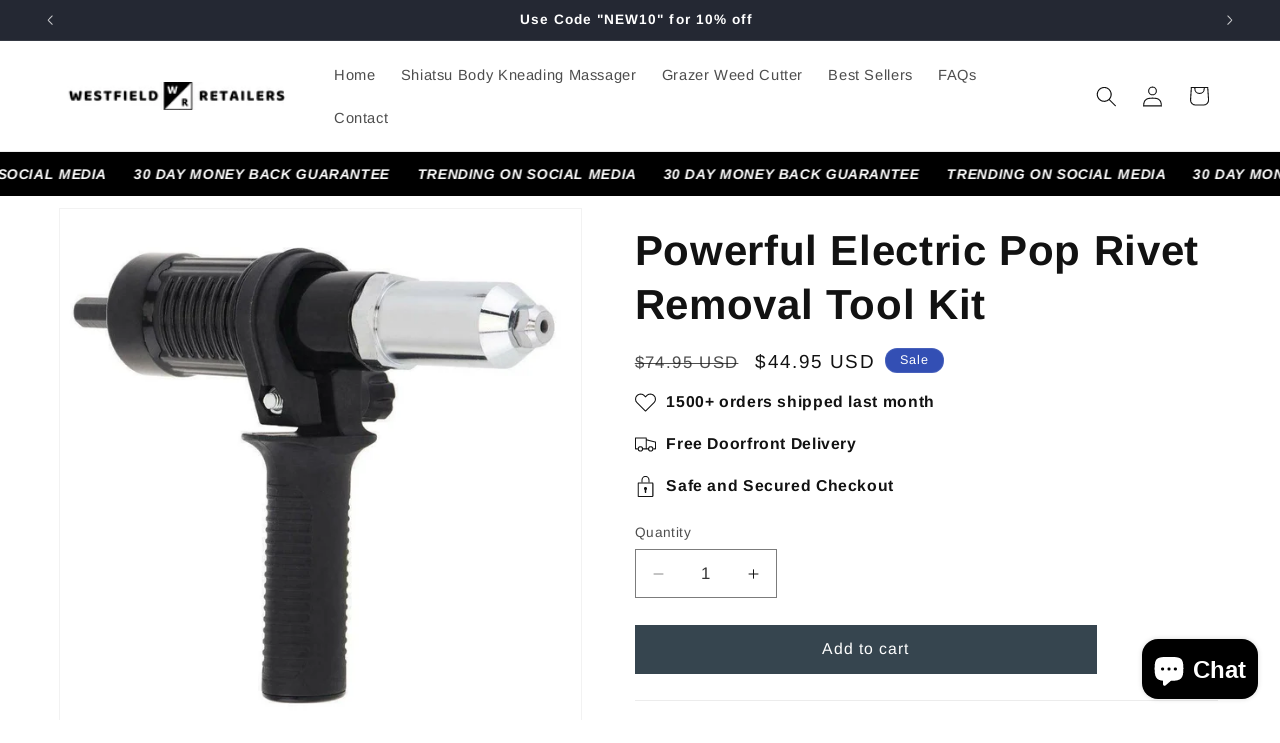

--- FILE ---
content_type: text/html; charset=utf-8
request_url: https://westfieldretailers.com/products/powerful-electric-pop-rivet-removal-tool-kit
body_size: 75449
content:
<!doctype html>
<html class="js" lang="en">
  <head>

    <meta name="google-site-verification" content="H7QaDrIW4c1kV_xAoaGGMBBZ45InO1OcTUNEMjuhs98">

    
    <meta charset="utf-8">
    <meta http-equiv="X-UA-Compatible" content="IE=edge">
    <meta name="viewport" content="width=device-width,initial-scale=1">
    <meta name="theme-color" content="">
    <link rel="canonical" href="https://westfieldretailers.com/products/powerful-electric-pop-rivet-removal-tool-kit"><link rel="icon" type="image/png" href="//westfieldretailers.com/cdn/shop/files/WR_1.png?crop=center&height=32&v=1646813809&width=32"><link rel="preconnect" href="https://fonts.shopifycdn.com" crossorigin><title>
      Powerful Electric Pop Rivet Removal Tool Kit
 &ndash; Westfield Retailers</title>

    
      <meta name="description" content="Powerful Electric Pop Rivet Removal Tool Kit Easily join or remove rivets from a variety of electronics with the help of our premium and reliable rivnut tool. With its universal design, the pop rivet perfectly attaches onto most electric drills for a quicker and more efficient working experience. Equipped with a forged">
    

    <link rel="preload" href="//cdn.shopify.com/s/files/1/0689/0976/0669/t/1/assets/prefetch_critical_resourcess.js" as="script">

<meta property="og:site_name" content="Westfield Retailers">
<meta property="og:url" content="https://westfieldretailers.com/products/powerful-electric-pop-rivet-removal-tool-kit">
<meta property="og:title" content="Powerful Electric Pop Rivet Removal Tool Kit">
<meta property="og:type" content="product">
<meta property="og:description" content="Powerful Electric Pop Rivet Removal Tool Kit Easily join or remove rivets from a variety of electronics with the help of our premium and reliable rivnut tool. With its universal design, the pop rivet perfectly attaches onto most electric drills for a quicker and more efficient working experience. Equipped with a forged"><meta property="og:image" content="http://westfieldretailers.com/cdn/shop/files/s-l1600-2021-05-28T035211.021.jpg?v=1726828484">
  <meta property="og:image:secure_url" content="https://westfieldretailers.com/cdn/shop/files/s-l1600-2021-05-28T035211.021.jpg?v=1726828484">
  <meta property="og:image:width" content="980">
  <meta property="og:image:height" content="980"><meta property="og:price:amount" content="44.95">
  <meta property="og:price:currency" content="USD"><meta name="twitter:card" content="summary_large_image">
<meta name="twitter:title" content="Powerful Electric Pop Rivet Removal Tool Kit">
<meta name="twitter:description" content="Powerful Electric Pop Rivet Removal Tool Kit Easily join or remove rivets from a variety of electronics with the help of our premium and reliable rivnut tool. With its universal design, the pop rivet perfectly attaches onto most electric drills for a quicker and more efficient working experience. Equipped with a forged"><script src="//cdn.shopify.com/s/files/1/0689/0976/0669/t/1/assets/prefetch_critical_resourcess.js" type="text/javascript"></script><script src="//cdn.shopify.com/s/files/1/0689/0976/0669/t/1/assets/preload.js" type="text/javascript"></script>



    <script src="//westfieldretailers.com/cdn/shop/t/8/assets/constants.js?v=132983761750457495441733549425" defer="defer"></script>
    <script src="//westfieldretailers.com/cdn/shop/t/8/assets/pubsub.js?v=158357773527763999511733549425" defer="defer"></script>
    <script src="//westfieldretailers.com/cdn/shop/t/8/assets/global.js?v=152862011079830610291733549425" defer="defer"></script>
    <script src="//westfieldretailers.com/cdn/shop/t/8/assets/details-disclosure.js?v=13653116266235556501733549425" defer="defer"></script>
    <script src="//westfieldretailers.com/cdn/shop/t/8/assets/details-modal.js?v=25581673532751508451733549425" defer="defer"></script>
    <script src="//westfieldretailers.com/cdn/shop/t/8/assets/search-form.js?v=133129549252120666541733549425" defer="defer"></script><script src="//westfieldretailers.com/cdn/shop/t/8/assets/animations.js?v=88693664871331136111733549425" defer="defer"></script><script>window.performance && window.performance.mark && window.performance.mark('shopify.content_for_header.start');</script><meta id="shopify-digital-wallet" name="shopify-digital-wallet" content="/61371515057/digital_wallets/dialog">
<meta name="shopify-checkout-api-token" content="b97a8854ef406cbcc6adedfe189abc14">
<meta id="in-context-paypal-metadata" data-shop-id="61371515057" data-venmo-supported="true" data-environment="production" data-locale="en_US" data-paypal-v4="true" data-currency="USD">
<link rel="alternate" type="application/json+oembed" href="https://westfieldretailers.com/products/powerful-electric-pop-rivet-removal-tool-kit.oembed">
<script async="async" src="/checkouts/internal/preloads.js?locale=en-US"></script>
<link rel="preconnect" href="https://shop.app" crossorigin="anonymous">
<script async="async" src="https://shop.app/checkouts/internal/preloads.js?locale=en-US&shop_id=61371515057" crossorigin="anonymous"></script>
<script id="apple-pay-shop-capabilities" type="application/json">{"shopId":61371515057,"countryCode":"US","currencyCode":"USD","merchantCapabilities":["supports3DS"],"merchantId":"gid:\/\/shopify\/Shop\/61371515057","merchantName":"Westfield Retailers","requiredBillingContactFields":["postalAddress","email","phone"],"requiredShippingContactFields":["postalAddress","email","phone"],"shippingType":"shipping","supportedNetworks":["visa","masterCard","amex","discover","elo","jcb"],"total":{"type":"pending","label":"Westfield Retailers","amount":"1.00"},"shopifyPaymentsEnabled":true,"supportsSubscriptions":true}</script>
<script id="shopify-features" type="application/json">{"accessToken":"b97a8854ef406cbcc6adedfe189abc14","betas":["rich-media-storefront-analytics"],"domain":"westfieldretailers.com","predictiveSearch":true,"shopId":61371515057,"locale":"en"}</script>
<script>var Shopify = Shopify || {};
Shopify.shop = "westfieldretailers1.myshopify.com";
Shopify.locale = "en";
Shopify.currency = {"active":"USD","rate":"1.0"};
Shopify.country = "US";
Shopify.theme = {"name":"Westfield Retailers.| With Ezfy || OPT","id":141110935729,"schema_name":"Dawn","schema_version":"15.2.0","theme_store_id":887,"role":"main"};
Shopify.theme.handle = "null";
Shopify.theme.style = {"id":null,"handle":null};
Shopify.cdnHost = "westfieldretailers.com/cdn";
Shopify.routes = Shopify.routes || {};
Shopify.routes.root = "/";</script>
<script type="module">!function(o){(o.Shopify=o.Shopify||{}).modules=!0}(window);</script>
<script>!function(o){function n(){var o=[];function n(){o.push(Array.prototype.slice.apply(arguments))}return n.q=o,n}var t=o.Shopify=o.Shopify||{};t.loadFeatures=n(),t.autoloadFeatures=n()}(window);</script>
<script>
  window.ShopifyPay = window.ShopifyPay || {};
  window.ShopifyPay.apiHost = "shop.app\/pay";
  window.ShopifyPay.redirectState = null;
</script>
<script id="shop-js-analytics" type="application/json">{"pageType":"product"}</script>
<script defer="defer" async type="module" src="//westfieldretailers.com/cdn/shopifycloud/shop-js/modules/v2/client.init-shop-cart-sync_CG-L-Qzi.en.esm.js"></script>
<script defer="defer" async type="module" src="//westfieldretailers.com/cdn/shopifycloud/shop-js/modules/v2/chunk.common_B8yXDTDb.esm.js"></script>
<script type="module">
  await import("//westfieldretailers.com/cdn/shopifycloud/shop-js/modules/v2/client.init-shop-cart-sync_CG-L-Qzi.en.esm.js");
await import("//westfieldretailers.com/cdn/shopifycloud/shop-js/modules/v2/chunk.common_B8yXDTDb.esm.js");

  window.Shopify.SignInWithShop?.initShopCartSync?.({"fedCMEnabled":true,"windoidEnabled":true});

</script>
<script defer="defer" async type="module" src="//westfieldretailers.com/cdn/shopifycloud/shop-js/modules/v2/client.payment-terms_BFsudFhJ.en.esm.js"></script>
<script defer="defer" async type="module" src="//westfieldretailers.com/cdn/shopifycloud/shop-js/modules/v2/chunk.common_B8yXDTDb.esm.js"></script>
<script defer="defer" async type="module" src="//westfieldretailers.com/cdn/shopifycloud/shop-js/modules/v2/chunk.modal_dvVUSHam.esm.js"></script>
<script type="module">
  await import("//westfieldretailers.com/cdn/shopifycloud/shop-js/modules/v2/client.payment-terms_BFsudFhJ.en.esm.js");
await import("//westfieldretailers.com/cdn/shopifycloud/shop-js/modules/v2/chunk.common_B8yXDTDb.esm.js");
await import("//westfieldretailers.com/cdn/shopifycloud/shop-js/modules/v2/chunk.modal_dvVUSHam.esm.js");

  
</script>
<script>
  window.Shopify = window.Shopify || {};
  if (!window.Shopify.featureAssets) window.Shopify.featureAssets = {};
  window.Shopify.featureAssets['shop-js'] = {"shop-cart-sync":["modules/v2/client.shop-cart-sync_C7TtgCZT.en.esm.js","modules/v2/chunk.common_B8yXDTDb.esm.js"],"shop-button":["modules/v2/client.shop-button_aOcg-RjH.en.esm.js","modules/v2/chunk.common_B8yXDTDb.esm.js"],"init-shop-email-lookup-coordinator":["modules/v2/client.init-shop-email-lookup-coordinator_D-37GF_a.en.esm.js","modules/v2/chunk.common_B8yXDTDb.esm.js"],"init-fed-cm":["modules/v2/client.init-fed-cm_DGh7x7ZX.en.esm.js","modules/v2/chunk.common_B8yXDTDb.esm.js"],"init-windoid":["modules/v2/client.init-windoid_C5PxDKWE.en.esm.js","modules/v2/chunk.common_B8yXDTDb.esm.js"],"shop-toast-manager":["modules/v2/client.shop-toast-manager_BmSBWum3.en.esm.js","modules/v2/chunk.common_B8yXDTDb.esm.js"],"shop-cash-offers":["modules/v2/client.shop-cash-offers_DkchToOx.en.esm.js","modules/v2/chunk.common_B8yXDTDb.esm.js","modules/v2/chunk.modal_dvVUSHam.esm.js"],"init-shop-cart-sync":["modules/v2/client.init-shop-cart-sync_CG-L-Qzi.en.esm.js","modules/v2/chunk.common_B8yXDTDb.esm.js"],"avatar":["modules/v2/client.avatar_BTnouDA3.en.esm.js"],"shop-login-button":["modules/v2/client.shop-login-button_DrVPCwAQ.en.esm.js","modules/v2/chunk.common_B8yXDTDb.esm.js","modules/v2/chunk.modal_dvVUSHam.esm.js"],"pay-button":["modules/v2/client.pay-button_Cw45D1uM.en.esm.js","modules/v2/chunk.common_B8yXDTDb.esm.js"],"init-customer-accounts":["modules/v2/client.init-customer-accounts_BNYsaOzg.en.esm.js","modules/v2/client.shop-login-button_DrVPCwAQ.en.esm.js","modules/v2/chunk.common_B8yXDTDb.esm.js","modules/v2/chunk.modal_dvVUSHam.esm.js"],"checkout-modal":["modules/v2/client.checkout-modal_NoX7b1qq.en.esm.js","modules/v2/chunk.common_B8yXDTDb.esm.js","modules/v2/chunk.modal_dvVUSHam.esm.js"],"init-customer-accounts-sign-up":["modules/v2/client.init-customer-accounts-sign-up_pIEGEpjr.en.esm.js","modules/v2/client.shop-login-button_DrVPCwAQ.en.esm.js","modules/v2/chunk.common_B8yXDTDb.esm.js","modules/v2/chunk.modal_dvVUSHam.esm.js"],"init-shop-for-new-customer-accounts":["modules/v2/client.init-shop-for-new-customer-accounts_BIu2e6le.en.esm.js","modules/v2/client.shop-login-button_DrVPCwAQ.en.esm.js","modules/v2/chunk.common_B8yXDTDb.esm.js","modules/v2/chunk.modal_dvVUSHam.esm.js"],"shop-follow-button":["modules/v2/client.shop-follow-button_B6YY9G4U.en.esm.js","modules/v2/chunk.common_B8yXDTDb.esm.js","modules/v2/chunk.modal_dvVUSHam.esm.js"],"lead-capture":["modules/v2/client.lead-capture_o2hOda6W.en.esm.js","modules/v2/chunk.common_B8yXDTDb.esm.js","modules/v2/chunk.modal_dvVUSHam.esm.js"],"shop-login":["modules/v2/client.shop-login_DA8-MZ-E.en.esm.js","modules/v2/chunk.common_B8yXDTDb.esm.js","modules/v2/chunk.modal_dvVUSHam.esm.js"],"payment-terms":["modules/v2/client.payment-terms_BFsudFhJ.en.esm.js","modules/v2/chunk.common_B8yXDTDb.esm.js","modules/v2/chunk.modal_dvVUSHam.esm.js"]};
</script>
<script>(function() {
  var isLoaded = false;
  function asyncLoad() {
    if (isLoaded) return;
    isLoaded = true;
    var urls = ["https:\/\/loox.io\/widget\/ZnJTM0xaPF\/loox.1727124533646.js?shop=westfieldretailers1.myshopify.com","https:\/\/api-pixels.easyadsapp.com\/storefront.js?eid=0.424342620752852\u0026shop=westfieldretailers1.myshopify.com"];
    for (var i = 0; i < urls.length; i++) {
      var s = document.createElement('script');
      s.type = 'text/javascript';
      s.async = true;
      s.src = urls[i];
      var x = document.getElementsByTagName('script')[0];
      x.parentNode.insertBefore(s, x);
    }
  };
  if(window.attachEvent) {
    window.attachEvent('onload', asyncLoad);
  } else {
    window.addEventListener('load', asyncLoad, false);
  }
})();</script>
<script id="__st">var __st={"a":61371515057,"offset":19800,"reqid":"7b5bbcfa-ec53-41d3-8858-349b4feb7aac-1768158371","pageurl":"westfieldretailers.com\/products\/powerful-electric-pop-rivet-removal-tool-kit","u":"8f2b845af598","p":"product","rtyp":"product","rid":8135589691569};</script>
<script>window.ShopifyPaypalV4VisibilityTracking = true;</script>
<script id="captcha-bootstrap">!function(){'use strict';const t='contact',e='account',n='new_comment',o=[[t,t],['blogs',n],['comments',n],[t,'customer']],c=[[e,'customer_login'],[e,'guest_login'],[e,'recover_customer_password'],[e,'create_customer']],r=t=>t.map((([t,e])=>`form[action*='/${t}']:not([data-nocaptcha='true']) input[name='form_type'][value='${e}']`)).join(','),a=t=>()=>t?[...document.querySelectorAll(t)].map((t=>t.form)):[];function s(){const t=[...o],e=r(t);return a(e)}const i='password',u='form_key',d=['recaptcha-v3-token','g-recaptcha-response','h-captcha-response',i],f=()=>{try{return window.sessionStorage}catch{return}},m='__shopify_v',_=t=>t.elements[u];function p(t,e,n=!1){try{const o=window.sessionStorage,c=JSON.parse(o.getItem(e)),{data:r}=function(t){const{data:e,action:n}=t;return t[m]||n?{data:e,action:n}:{data:t,action:n}}(c);for(const[e,n]of Object.entries(r))t.elements[e]&&(t.elements[e].value=n);n&&o.removeItem(e)}catch(o){console.error('form repopulation failed',{error:o})}}const l='form_type',E='cptcha';function T(t){t.dataset[E]=!0}const w=window,h=w.document,L='Shopify',v='ce_forms',y='captcha';let A=!1;((t,e)=>{const n=(g='f06e6c50-85a8-45c8-87d0-21a2b65856fe',I='https://cdn.shopify.com/shopifycloud/storefront-forms-hcaptcha/ce_storefront_forms_captcha_hcaptcha.v1.5.2.iife.js',D={infoText:'Protected by hCaptcha',privacyText:'Privacy',termsText:'Terms'},(t,e,n)=>{const o=w[L][v],c=o.bindForm;if(c)return c(t,g,e,D).then(n);var r;o.q.push([[t,g,e,D],n]),r=I,A||(h.body.append(Object.assign(h.createElement('script'),{id:'captcha-provider',async:!0,src:r})),A=!0)});var g,I,D;w[L]=w[L]||{},w[L][v]=w[L][v]||{},w[L][v].q=[],w[L][y]=w[L][y]||{},w[L][y].protect=function(t,e){n(t,void 0,e),T(t)},Object.freeze(w[L][y]),function(t,e,n,w,h,L){const[v,y,A,g]=function(t,e,n){const i=e?o:[],u=t?c:[],d=[...i,...u],f=r(d),m=r(i),_=r(d.filter((([t,e])=>n.includes(e))));return[a(f),a(m),a(_),s()]}(w,h,L),I=t=>{const e=t.target;return e instanceof HTMLFormElement?e:e&&e.form},D=t=>v().includes(t);t.addEventListener('submit',(t=>{const e=I(t);if(!e)return;const n=D(e)&&!e.dataset.hcaptchaBound&&!e.dataset.recaptchaBound,o=_(e),c=g().includes(e)&&(!o||!o.value);(n||c)&&t.preventDefault(),c&&!n&&(function(t){try{if(!f())return;!function(t){const e=f();if(!e)return;const n=_(t);if(!n)return;const o=n.value;o&&e.removeItem(o)}(t);const e=Array.from(Array(32),(()=>Math.random().toString(36)[2])).join('');!function(t,e){_(t)||t.append(Object.assign(document.createElement('input'),{type:'hidden',name:u})),t.elements[u].value=e}(t,e),function(t,e){const n=f();if(!n)return;const o=[...t.querySelectorAll(`input[type='${i}']`)].map((({name:t})=>t)),c=[...d,...o],r={};for(const[a,s]of new FormData(t).entries())c.includes(a)||(r[a]=s);n.setItem(e,JSON.stringify({[m]:1,action:t.action,data:r}))}(t,e)}catch(e){console.error('failed to persist form',e)}}(e),e.submit())}));const S=(t,e)=>{t&&!t.dataset[E]&&(n(t,e.some((e=>e===t))),T(t))};for(const o of['focusin','change'])t.addEventListener(o,(t=>{const e=I(t);D(e)&&S(e,y())}));const B=e.get('form_key'),M=e.get(l),P=B&&M;t.addEventListener('DOMContentLoaded',(()=>{const t=y();if(P)for(const e of t)e.elements[l].value===M&&p(e,B);[...new Set([...A(),...v().filter((t=>'true'===t.dataset.shopifyCaptcha))])].forEach((e=>S(e,t)))}))}(h,new URLSearchParams(w.location.search),n,t,e,['guest_login'])})(!0,!0)}();</script>
<script integrity="sha256-4kQ18oKyAcykRKYeNunJcIwy7WH5gtpwJnB7kiuLZ1E=" data-source-attribution="shopify.loadfeatures" defer="defer" src="//westfieldretailers.com/cdn/shopifycloud/storefront/assets/storefront/load_feature-a0a9edcb.js" crossorigin="anonymous"></script>
<script crossorigin="anonymous" defer="defer" src="//westfieldretailers.com/cdn/shopifycloud/storefront/assets/shopify_pay/storefront-65b4c6d7.js?v=20250812"></script>
<script data-source-attribution="shopify.dynamic_checkout.dynamic.init">var Shopify=Shopify||{};Shopify.PaymentButton=Shopify.PaymentButton||{isStorefrontPortableWallets:!0,init:function(){window.Shopify.PaymentButton.init=function(){};var t=document.createElement("script");t.src="https://westfieldretailers.com/cdn/shopifycloud/portable-wallets/latest/portable-wallets.en.js",t.type="module",document.head.appendChild(t)}};
</script>
<script data-source-attribution="shopify.dynamic_checkout.buyer_consent">
  function portableWalletsHideBuyerConsent(e){var t=document.getElementById("shopify-buyer-consent"),n=document.getElementById("shopify-subscription-policy-button");t&&n&&(t.classList.add("hidden"),t.setAttribute("aria-hidden","true"),n.removeEventListener("click",e))}function portableWalletsShowBuyerConsent(e){var t=document.getElementById("shopify-buyer-consent"),n=document.getElementById("shopify-subscription-policy-button");t&&n&&(t.classList.remove("hidden"),t.removeAttribute("aria-hidden"),n.addEventListener("click",e))}window.Shopify?.PaymentButton&&(window.Shopify.PaymentButton.hideBuyerConsent=portableWalletsHideBuyerConsent,window.Shopify.PaymentButton.showBuyerConsent=portableWalletsShowBuyerConsent);
</script>
<script data-source-attribution="shopify.dynamic_checkout.cart.bootstrap">document.addEventListener("DOMContentLoaded",(function(){function t(){return document.querySelector("shopify-accelerated-checkout-cart, shopify-accelerated-checkout")}if(t())Shopify.PaymentButton.init();else{new MutationObserver((function(e,n){t()&&(Shopify.PaymentButton.init(),n.disconnect())})).observe(document.body,{childList:!0,subtree:!0})}}));
</script>
<link id="shopify-accelerated-checkout-styles" rel="stylesheet" media="screen" href="https://westfieldretailers.com/cdn/shopifycloud/portable-wallets/latest/accelerated-checkout-backwards-compat.css" crossorigin="anonymous">
<style id="shopify-accelerated-checkout-cart">
        #shopify-buyer-consent {
  margin-top: 1em;
  display: inline-block;
  width: 100%;
}

#shopify-buyer-consent.hidden {
  display: none;
}

#shopify-subscription-policy-button {
  background: none;
  border: none;
  padding: 0;
  text-decoration: underline;
  font-size: inherit;
  cursor: pointer;
}

#shopify-subscription-policy-button::before {
  box-shadow: none;
}

      </style>
<script id="sections-script" data-sections="header" defer="defer" src="//westfieldretailers.com/cdn/shop/t/8/compiled_assets/scripts.js?892"></script>
<script>window.performance && window.performance.mark && window.performance.mark('shopify.content_for_header.end');</script>


    <style data-shopify>
      @font-face {
  font-family: Arimo;
  font-weight: 400;
  font-style: normal;
  font-display: swap;
  src: url("//westfieldretailers.com/cdn/fonts/arimo/arimo_n4.a7efb558ca22d2002248bbe6f302a98edee38e35.woff2") format("woff2"),
       url("//westfieldretailers.com/cdn/fonts/arimo/arimo_n4.0da809f7d1d5ede2a73be7094ac00741efdb6387.woff") format("woff");
}

      @font-face {
  font-family: Arimo;
  font-weight: 700;
  font-style: normal;
  font-display: swap;
  src: url("//westfieldretailers.com/cdn/fonts/arimo/arimo_n7.1d2d0638e6a1228d86beb0e10006e3280ccb2d04.woff2") format("woff2"),
       url("//westfieldretailers.com/cdn/fonts/arimo/arimo_n7.f4b9139e8eac4a17b38b8707044c20f54c3be479.woff") format("woff");
}

      @font-face {
  font-family: Arimo;
  font-weight: 400;
  font-style: italic;
  font-display: swap;
  src: url("//westfieldretailers.com/cdn/fonts/arimo/arimo_i4.438ddb21a1b98c7230698d70dc1a21df235701b2.woff2") format("woff2"),
       url("//westfieldretailers.com/cdn/fonts/arimo/arimo_i4.0e1908a0dc1ec32fabb5a03a0c9ee2083f82e3d7.woff") format("woff");
}

      @font-face {
  font-family: Arimo;
  font-weight: 700;
  font-style: italic;
  font-display: swap;
  src: url("//westfieldretailers.com/cdn/fonts/arimo/arimo_i7.b9f09537c29041ec8d51f8cdb7c9b8e4f1f82cb1.woff2") format("woff2"),
       url("//westfieldretailers.com/cdn/fonts/arimo/arimo_i7.ec659fc855f754fd0b1bd052e606bba1058f73da.woff") format("woff");
}

      @font-face {
  font-family: Arimo;
  font-weight: 700;
  font-style: normal;
  font-display: swap;
  src: url("//westfieldretailers.com/cdn/fonts/arimo/arimo_n7.1d2d0638e6a1228d86beb0e10006e3280ccb2d04.woff2") format("woff2"),
       url("//westfieldretailers.com/cdn/fonts/arimo/arimo_n7.f4b9139e8eac4a17b38b8707044c20f54c3be479.woff") format("woff");
}


      
        :root,
        .color-scheme-1 {
          --color-background: 255,255,255;
        
          --gradient-background: #ffffff;
        

        

        --color-foreground: 18,18,18;
        --color-background-contrast: 191,191,191;
        --color-shadow: 18,18,18;
        --color-button: 54,69,79;
        --color-button-text: 255,255,255;
        --color-secondary-button: 255,255,255;
        --color-secondary-button-text: 18,18,18;
        --color-link: 18,18,18;
        --color-badge-foreground: 18,18,18;
        --color-badge-background: 255,255,255;
        --color-badge-border: 18,18,18;
        --payment-terms-background-color: rgb(255 255 255);
      }
      
        
        .color-scheme-2 {
          --color-background: 243,243,243;
        
          --gradient-background: #f3f3f3;
        

        

        --color-foreground: 18,18,18;
        --color-background-contrast: 179,179,179;
        --color-shadow: 18,18,18;
        --color-button: 18,18,18;
        --color-button-text: 243,243,243;
        --color-secondary-button: 243,243,243;
        --color-secondary-button-text: 18,18,18;
        --color-link: 18,18,18;
        --color-badge-foreground: 18,18,18;
        --color-badge-background: 243,243,243;
        --color-badge-border: 18,18,18;
        --payment-terms-background-color: rgb(243 243 243);
      }
      
        
        .color-scheme-3 {
          --color-background: 36,40,51;
        
          --gradient-background: #242833;
        

        

        --color-foreground: 255,255,255;
        --color-background-contrast: 47,52,66;
        --color-shadow: 18,18,18;
        --color-button: 255,255,255;
        --color-button-text: 0,0,0;
        --color-secondary-button: 36,40,51;
        --color-secondary-button-text: 255,255,255;
        --color-link: 255,255,255;
        --color-badge-foreground: 255,255,255;
        --color-badge-background: 36,40,51;
        --color-badge-border: 255,255,255;
        --payment-terms-background-color: rgb(36 40 51);
      }
      
        
        .color-scheme-4 {
          --color-background: 18,18,18;
        
          --gradient-background: #121212;
        

        

        --color-foreground: 255,255,255;
        --color-background-contrast: 146,146,146;
        --color-shadow: 18,18,18;
        --color-button: 255,255,255;
        --color-button-text: 18,18,18;
        --color-secondary-button: 18,18,18;
        --color-secondary-button-text: 255,255,255;
        --color-link: 255,255,255;
        --color-badge-foreground: 255,255,255;
        --color-badge-background: 18,18,18;
        --color-badge-border: 255,255,255;
        --payment-terms-background-color: rgb(18 18 18);
      }
      
        
        .color-scheme-5 {
          --color-background: 51,79,180;
        
          --gradient-background: #334fb4;
        

        

        --color-foreground: 255,255,255;
        --color-background-contrast: 23,35,81;
        --color-shadow: 18,18,18;
        --color-button: 255,255,255;
        --color-button-text: 51,79,180;
        --color-secondary-button: 51,79,180;
        --color-secondary-button-text: 255,255,255;
        --color-link: 255,255,255;
        --color-badge-foreground: 255,255,255;
        --color-badge-background: 51,79,180;
        --color-badge-border: 255,255,255;
        --payment-terms-background-color: rgb(51 79 180);
      }
      
        
        .color-scheme-82250608-cba4-478c-9d96-c43f069a426e {
          --color-background: 255,255,255;
        
          --gradient-background: #ffffff;
        

        

        --color-foreground: 54,69,79;
        --color-background-contrast: 191,191,191;
        --color-shadow: 18,18,18;
        --color-button: 18,18,18;
        --color-button-text: 255,255,255;
        --color-secondary-button: 255,255,255;
        --color-secondary-button-text: 106,106,106;
        --color-link: 106,106,106;
        --color-badge-foreground: 54,69,79;
        --color-badge-background: 255,255,255;
        --color-badge-border: 54,69,79;
        --payment-terms-background-color: rgb(255 255 255);
      }
      

      body, .color-scheme-1, .color-scheme-2, .color-scheme-3, .color-scheme-4, .color-scheme-5, .color-scheme-82250608-cba4-478c-9d96-c43f069a426e {
        color: rgba(var(--color-foreground), 0.75);
        background-color: rgb(var(--color-background));
      }

      :root {
        --font-body-family: Arimo, sans-serif;
        --font-body-style: normal;
        --font-body-weight: 400;
        --font-body-weight-bold: 700;

        --font-heading-family: Arimo, sans-serif;
        --font-heading-style: normal;
        --font-heading-weight: 700;

        --font-body-scale: 1.05;
        --font-heading-scale: 1.0;

        --media-padding: px;
        --media-border-opacity: 0.05;
        --media-border-width: 1px;
        --media-radius: 0px;
        --media-shadow-opacity: 0.0;
        --media-shadow-horizontal-offset: 0px;
        --media-shadow-vertical-offset: 4px;
        --media-shadow-blur-radius: 5px;
        --media-shadow-visible: 0;

        --page-width: 120rem;
        --page-width-margin: 0rem;

        --product-card-image-padding: 0.0rem;
        --product-card-corner-radius: 0.0rem;
        --product-card-text-alignment: left;
        --product-card-border-width: 0.0rem;
        --product-card-border-opacity: 0.1;
        --product-card-shadow-opacity: 0.0;
        --product-card-shadow-visible: 0;
        --product-card-shadow-horizontal-offset: 0.0rem;
        --product-card-shadow-vertical-offset: 0.4rem;
        --product-card-shadow-blur-radius: 0.5rem;

        --collection-card-image-padding: 0.0rem;
        --collection-card-corner-radius: 0.0rem;
        --collection-card-text-alignment: left;
        --collection-card-border-width: 0.0rem;
        --collection-card-border-opacity: 0.0;
        --collection-card-shadow-opacity: 0.1;
        --collection-card-shadow-visible: 1;
        --collection-card-shadow-horizontal-offset: 0.0rem;
        --collection-card-shadow-vertical-offset: 0.0rem;
        --collection-card-shadow-blur-radius: 0.0rem;

        --blog-card-image-padding: 0.0rem;
        --blog-card-corner-radius: 0.0rem;
        --blog-card-text-alignment: left;
        --blog-card-border-width: 0.0rem;
        --blog-card-border-opacity: 0.0;
        --blog-card-shadow-opacity: 0.1;
        --blog-card-shadow-visible: 1;
        --blog-card-shadow-horizontal-offset: 0.0rem;
        --blog-card-shadow-vertical-offset: 0.0rem;
        --blog-card-shadow-blur-radius: 0.0rem;

        --badge-corner-radius: 4.0rem;

        --popup-border-width: 1px;
        --popup-border-opacity: 0.1;
        --popup-corner-radius: 0px;
        --popup-shadow-opacity: 0.0;
        --popup-shadow-horizontal-offset: 0px;
        --popup-shadow-vertical-offset: 4px;
        --popup-shadow-blur-radius: 5px;

        --drawer-border-width: 1px;
        --drawer-border-opacity: 0.1;
        --drawer-shadow-opacity: 0.0;
        --drawer-shadow-horizontal-offset: 0px;
        --drawer-shadow-vertical-offset: 4px;
        --drawer-shadow-blur-radius: 5px;

        --spacing-sections-desktop: 0px;
        --spacing-sections-mobile: 0px;

        --grid-desktop-vertical-spacing: 8px;
        --grid-desktop-horizontal-spacing: 8px;
        --grid-mobile-vertical-spacing: 4px;
        --grid-mobile-horizontal-spacing: 4px;

        --text-boxes-border-opacity: 0.1;
        --text-boxes-border-width: 0px;
        --text-boxes-radius: 0px;
        --text-boxes-shadow-opacity: 0.0;
        --text-boxes-shadow-visible: 0;
        --text-boxes-shadow-horizontal-offset: 0px;
        --text-boxes-shadow-vertical-offset: 4px;
        --text-boxes-shadow-blur-radius: 5px;

        --buttons-radius: 0px;
        --buttons-radius-outset: 0px;
        --buttons-border-width: 1px;
        --buttons-border-opacity: 1.0;
        --buttons-shadow-opacity: 0.0;
        --buttons-shadow-visible: 0;
        --buttons-shadow-horizontal-offset: 0px;
        --buttons-shadow-vertical-offset: 4px;
        --buttons-shadow-blur-radius: 5px;
        --buttons-border-offset: 0px;

        --inputs-radius: 0px;
        --inputs-border-width: 1px;
        --inputs-border-opacity: 0.55;
        --inputs-shadow-opacity: 0.0;
        --inputs-shadow-horizontal-offset: 0px;
        --inputs-margin-offset: 0px;
        --inputs-shadow-vertical-offset: 4px;
        --inputs-shadow-blur-radius: 5px;
        --inputs-radius-outset: 0px;

        --variant-pills-radius: 40px;
        --variant-pills-border-width: 1px;
        --variant-pills-border-opacity: 0.55;
        --variant-pills-shadow-opacity: 0.0;
        --variant-pills-shadow-horizontal-offset: 0px;
        --variant-pills-shadow-vertical-offset: 4px;
        --variant-pills-shadow-blur-radius: 5px;
      }

      *,
      *::before,
      *::after {
        box-sizing: inherit;
      }

      html {
        box-sizing: border-box;
        font-size: calc(var(--font-body-scale) * 62.5%);
        height: 100%;
      }

      body {
        display: grid;
        grid-template-rows: auto auto 1fr auto;
        grid-template-columns: 100%;
        min-height: 100%;
        margin: 0;
        font-size: 1.5rem;
        letter-spacing: 0.06rem;
        line-height: calc(1 + 0.8 / var(--font-body-scale));
        font-family: var(--font-body-family);
        font-style: var(--font-body-style);
        font-weight: var(--font-body-weight);
      }

      @media screen and (min-width: 750px) {
        body {
          font-size: 1.6rem;
        }
      }
    </style>

    <link href="//westfieldretailers.com/cdn/shop/t/8/assets/base.css?v=159841507637079171801733549425" rel="stylesheet" type="text/css" media="all" />
    <link rel="stylesheet" href="//westfieldretailers.com/cdn/shop/t/8/assets/component-cart-items.css?v=123238115697927560811733549425" media="print" onload="this.media='all'"><link href="//westfieldretailers.com/cdn/shop/t/8/assets/component-cart-drawer.css?v=112801333748515159671733549425" rel="stylesheet" type="text/css" media="all" />
      <link href="//westfieldretailers.com/cdn/shop/t/8/assets/component-cart.css?v=164708765130180853531733549425" rel="stylesheet" type="text/css" media="all" />
      <link href="//westfieldretailers.com/cdn/shop/t/8/assets/component-totals.css?v=15906652033866631521733549425" rel="stylesheet" type="text/css" media="all" />
      <link href="//westfieldretailers.com/cdn/shop/t/8/assets/component-price.css?v=70172745017360139101733549425" rel="stylesheet" type="text/css" media="all" />
      <link href="//westfieldretailers.com/cdn/shop/t/8/assets/component-discounts.css?v=152760482443307489271733549425" rel="stylesheet" type="text/css" media="all" />

      <link rel="preload" as="font" href="//westfieldretailers.com/cdn/fonts/arimo/arimo_n4.a7efb558ca22d2002248bbe6f302a98edee38e35.woff2" type="font/woff2" crossorigin>
      

      <link rel="preload" as="font" href="//westfieldretailers.com/cdn/fonts/arimo/arimo_n7.1d2d0638e6a1228d86beb0e10006e3280ccb2d04.woff2" type="font/woff2" crossorigin>
      
<link href="//westfieldretailers.com/cdn/shop/t/8/assets/component-localization-form.css?v=170315343355214948141733549425" rel="stylesheet" type="text/css" media="all" />
      <script src="//westfieldretailers.com/cdn/shop/t/8/assets/localization-form.js?v=144176611646395275351733549425" defer="defer"></script><link
        rel="stylesheet"
        href="//westfieldretailers.com/cdn/shop/t/8/assets/component-predictive-search.css?v=118923337488134913561733549425"
        media="print"
        onload="this.media='all'"
      ><script>
      if (Shopify.designMode) {
        document.documentElement.classList.add('shopify-design-mode');
      }
    </script>


 <script>
      document.documentElement.className = document.documentElement.className.replace('no-js', 'js');
      if (Shopify.designMode) {
        document.documentElement.classList.add('shopify-design-mode');
      }
      var blockReferrer = ['adspy.com', '0refer.com', 'spybadao.com', 'spypro.io', 'pipiads.com', 'shophunter.io', 'shophunter.com', 'dropship.io'];
      var cName = "__clfref"; function setCookie(e,o,t=2147483647){var n=new Date;n.setTime(n.getTime()+t);var r="expires="+n.toUTCString();document.cookie=e+"="+o+";"+r+";path=/"}function getCookie(e){for(var o=e+"=",t=decodeURIComponent(document.cookie).split(";"),n=0;n<t.length;n++){for(var r=t[n];" "==r.charAt(0);)r=r.substring(1);if(0==r.indexOf(o))return r.substring(o.length,r.length)}return""}function delete_cookie(e){document.cookie=e+"=; Path=/; Expires=Thu, 01 Jan 1970 00:00:01 GMT;"}document.addEventListener('DOMContentLoaded', function(){var e=window.location.hostname;-1!=document.referrer.indexOf(e+"/admin")&&delete_cookie(cName),""!=getCookie(cName)?window.location.href="http://google.com/not-found":document.referrer&&""!=document.referrer&&blockReferrer.some(function(e){if(-1!==document.referrer.indexOf(e))return setCookie(cName,1),window.location.href="https://www.google.com/not-found",!0})});
      var spyTools = ["Ali Hunter", "PPSPY", "Commerce Inspector"];
      var userAgent = window.navigator.userAgent;
      for (var i = 0; i < spyTools.length; i++) {
        if (userAgent.indexOf(spyTools[i]) !== -1) {
          window.location.href = "https://www.example.com/blocked.html"; // Replace with the URL you want to redirect the spy tools to
        }
      }
    </script>
  
  <!-- Google tag (gtag.js) -->
<script async src="https://www.googletagmanager.com/gtag/js?id=AW-602502380">
</script>
<script>
  window.dataLayer = window.dataLayer || [];
  function gtag(){dataLayer.push(arguments);}
  gtag('js', new Date());

  gtag('config', 'AW-602502380');
</script>
  


<script type="text/javascript">
    (function(c,l,a,r,i,t,y){
        c[a]=c[a]||function(){(c[a].q=c[a].q||[]).push(arguments)};
        t=l.createElement(r);t.async=1;t.src="https://www.clarity.ms/tag/"+i;
        y=l.getElementsByTagName(r)[0];y.parentNode.insertBefore(t,y);
    })(window, document, "clarity", "script", "lrgohkby0q");
</script>


    
  <!-- BEGIN app block: shopify://apps/simprosys-google-shopping-feed/blocks/core_settings_block/1f0b859e-9fa6-4007-97e8-4513aff5ff3b --><!-- BEGIN: GSF App Core Tags & Scripts by Simprosys Google Shopping Feed -->









<!-- END: GSF App Core Tags & Scripts by Simprosys Google Shopping Feed -->
<!-- END app block --><!-- BEGIN app block: shopify://apps/powerful-form-builder/blocks/app-embed/e4bcb1eb-35b2-42e6-bc37-bfe0e1542c9d --><script type="text/javascript" hs-ignore data-cookieconsent="ignore">
  var Globo = Globo || {};
  var globoFormbuilderRecaptchaInit = function(){};
  var globoFormbuilderHcaptchaInit = function(){};
  window.Globo.FormBuilder = window.Globo.FormBuilder || {};
  window.Globo.FormBuilder.shop = {"configuration":{"money_format":"${{amount}}"},"pricing":{"features":{"bulkOrderForm":false,"cartForm":false,"fileUpload":2,"removeCopyright":false,"restrictedEmailDomains":false}},"settings":{"copyright":"Powered by <a href=\"https://globosoftware.net\" target=\"_blank\">Globo</a> <a href=\"https://apps.shopify.com/form-builder-contact-form\" target=\"_blank\">Form Builder</a>","hideWaterMark":false,"reCaptcha":{"recaptchaType":"v2","siteKey":false,"languageCode":"en"},"scrollTop":false,"customCssCode":"","customCssEnabled":false,"additionalColumns":[]},"encryption_form_id":1,"url":"https://app.powerfulform.com/","CDN_URL":"https://dxo9oalx9qc1s.cloudfront.net"};

  if(window.Globo.FormBuilder.shop.settings.customCssEnabled && window.Globo.FormBuilder.shop.settings.customCssCode){
    const customStyle = document.createElement('style');
    customStyle.type = 'text/css';
    customStyle.innerHTML = window.Globo.FormBuilder.shop.settings.customCssCode;
    document.head.appendChild(customStyle);
  }

  window.Globo.FormBuilder.forms = [];
    
      
      
      
      window.Globo.FormBuilder.forms[62432] = {"62432":{"elements":[{"id":"group-1","type":"group","label":{"en":"Subscription Cancel Form","es":"Subscription Cancel Form"},"description":"","elements":[{"id":"text-1","type":"text","label":{"en":"First Name","vi":"Your Name"},"placeholder":{"en":"First Name","vi":"Your Name"},"description":null,"hideLabel":false,"required":true,"columnWidth":50},{"id":"text","type":"text","label":{"en":"Last Name","vi":"Your Name"},"placeholder":{"en":"Last Name","vi":"Your Name"},"description":null,"hideLabel":false,"required":true,"columnWidth":50,"conditionalField":false},{"id":"email","type":"email","label":"Email","placeholder":"Email","description":null,"hideLabel":false,"required":true,"columnWidth":50,"conditionalField":false,"displayType":"show","displayRules":[{"field":"","relation":"equal","condition":""}]},{"id":"phone-1","type":"phone","label":{"en":"Phone","vi":"Phone"},"placeholder":"","description":"","validatePhone":false,"onlyShowFlag":false,"defaultCountryCode":"auto","limitCharacters":false,"characters":100,"hideLabel":false,"keepPositionLabel":false,"columnWidth":50,"displayType":"show","displayDisjunctive":false,"conditionalField":false,"required":true,"displayRules":[{"field":"","relation":"equal","condition":""}]},{"id":"text-2","type":"text","label":{"en":"Name On Card","es":"Name On Card"},"placeholder":{"en":"Name On Card","es":"Name On Card"},"description":"","limitCharacters":false,"characters":100,"hideLabel":false,"keepPositionLabel":false,"columnWidth":100,"displayType":"show","displayDisjunctive":false,"conditionalField":false,"required":true},{"id":"select-1","type":"select","label":{"en":"Would you like to cancel or a refund?","es":"Would you like to cancel or a refund?"},"placeholder":{"en":"Would you like to cancel or a refund? *","es":"Would you like to cancel or a refund? *"},"options":[{"label":{"en":"Cancel","es":"Cancel"},"value":"Cancel"},{"label":{"en":"Refund","es":"Refund"},"value":"Refund"}],"defaultOption":"Cancel","description":"","hideLabel":false,"keepPositionLabel":false,"columnWidth":100,"displayType":"show","displayDisjunctive":false,"conditionalField":false,"required":true},{"id":"text-3","type":"text","label":{"en":"Last 4 card digits.","es":"Last 4 card digits."},"placeholder":{"en":"Last 4 card digits.","es":"Last 4 card digits."},"description":"","limitCharacters":false,"characters":100,"hideLabel":false,"keepPositionLabel":false,"columnWidth":100,"displayType":"show","displayDisjunctive":false,"conditionalField":false,"required":true}]}],"errorMessage":{"required":"{{ label | capitalize }} is required","minSelections":"Please choose at least {{ min_selections }} options","maxSelections":"Please choose at maximum of {{ max_selections }} options","exactlySelections":"Please choose exactly {{ exact_selections }} options","invalid":"Invalid","invalidName":"Invalid name","invalidEmail":"Email address is invalid","restrictedEmailDomain":"This email domain is restricted","invalidURL":"Invalid url","invalidPhone":"Invalid phone","invalidNumber":"Invalid number","invalidPassword":"Invalid password","confirmPasswordNotMatch":"Confirmed password doesn't match","customerAlreadyExists":"Customer already exists","keyAlreadyExists":"Data already exists","fileSizeLimit":"File size limit","fileNotAllowed":"File not allowed","requiredCaptcha":"Required captcha","requiredProducts":"Please select product","limitQuantity":"The number of products left in stock has been exceeded","shopifyInvalidPhone":"phone - Enter a valid phone number to use this delivery method","shopifyPhoneHasAlready":"phone - Phone has already been taken","shopifyInvalidProvice":"addresses.province - is not valid","otherError":"Something went wrong, please try again"},"appearance":{"layout":"boxed","width":600,"style":"material_filled","mainColor":"rgba(46,78,73,1)","floatingIcon":"\u003csvg aria-hidden=\"true\" focusable=\"false\" data-prefix=\"far\" data-icon=\"envelope\" class=\"svg-inline--fa fa-envelope fa-w-16\" role=\"img\" xmlns=\"http:\/\/www.w3.org\/2000\/svg\" viewBox=\"0 0 512 512\"\u003e\u003cpath fill=\"currentColor\" d=\"M464 64H48C21.49 64 0 85.49 0 112v288c0 26.51 21.49 48 48 48h416c26.51 0 48-21.49 48-48V112c0-26.51-21.49-48-48-48zm0 48v40.805c-22.422 18.259-58.168 46.651-134.587 106.49-16.841 13.247-50.201 45.072-73.413 44.701-23.208.375-56.579-31.459-73.413-44.701C106.18 199.465 70.425 171.067 48 152.805V112h416zM48 400V214.398c22.914 18.251 55.409 43.862 104.938 82.646 21.857 17.205 60.134 55.186 103.062 54.955 42.717.231 80.509-37.199 103.053-54.947 49.528-38.783 82.032-64.401 104.947-82.653V400H48z\"\u003e\u003c\/path\u003e\u003c\/svg\u003e","floatingText":null,"displayOnAllPage":false,"formType":"normalForm","background":"color","backgroundColor":"#fff","descriptionColor":"#6c757d","headingColor":"#000","labelColor":"#1c1c1c","optionColor":"#000","paragraphBackground":"#fff","paragraphColor":"#000","theme_design":true,"font":{"family":"Almarai","variant":"regular"},"colorScheme":{"solidButton":{"red":46,"green":78,"blue":73},"solidButtonLabel":{"red":255,"green":255,"blue":255},"text":{"red":28,"green":28,"blue":28},"outlineButton":{"red":46,"green":78,"blue":73},"background":{"red":255,"green":255,"blue":255}},"imageLayout":"none","fontSize":"medium"},"afterSubmit":{"action":"clearForm","title":{"en":"Request Completed","es":"Request Completed"},"message":{"en":"\u003cp\u003e\u003cspan style=\"background-color: rgb(239, 247, 237);\"\u003e\u003cspan class=\"ql-cursor\"\u003e﻿\u003c\/span\u003ePlease allow 5 business days for Refunds and Cancellations to show up on your statement. We have a 100% satisfaction guarantee, and no time limit to request refunds.\u003c\/span\u003e\u003c\/p\u003e\u003cp\u003e\u003cbr\u003e\u003c\/p\u003e\u003cp\u003eHave a great day!\u003c\/p\u003e","es":"\u003cp\u003e\u003cspan style=\"background-color: rgb(239, 247, 237);\"\u003e\u003cspan class=\"ql-cursor\"\u003e﻿\u003c\/span\u003ePlease allow 5 business days for Refunds and Cancellations to show up on your statement. We have a 100% satisfaction guarantee, and no time limit to request refunds.\u003c\/span\u003e\u003c\/p\u003e\u003cp\u003e\u003cbr\u003e\u003c\/p\u003e\u003cp\u003eHave a great day!\u003c\/p\u003e"},"redirectUrl":null},"footer":{"description":null,"previousText":"Previous","nextText":"Next","submitText":"Submit","submitFullWidth":true,"resetButton":false},"header":{"active":true,"title":{"en":"Refund \/ Cancel your account","es":"Refund \/ Cancel your account"},"description":{"en":"\u003cp\u003eNeed to cancel your recurring 29.99\/mo billing, fill out these steps too cancel your reoccurring. For product related questions please email\u0026nbsp;support@westfieldretailers.com\u0026nbsp;or call +19713024952.\u003c\/p\u003e","es":"\u003cp\u003eNeed to cancel your recurring 29.99\/mo billing, fill out these steps too cancel your reoccurring. For product related questions please email\u0026nbsp;support@westfieldretailers.com\u0026nbsp;or call +19713024952.\u003c\/p\u003e"},"headerAlignment":"center"},"isStepByStepForm":true,"publish":{"requiredLogin":false,"requiredLoginMessage":"Please \u003ca href='\/account\/login' title='login'\u003elogin\u003c\/a\u003e to continue"},"reCaptcha":{"enable":true},"html":"\n\u003cdiv class=\"globo-form boxed-form globo-form-id-62432 \" data-locale=\"en\" \u003e\n\n\u003cstyle\u003e\n\n\n    \n        \n        @import url('https:\/\/fonts.googleapis.com\/css?family=Almarai:ital,wght@0,400');\n    \n\n    :root .globo-form-app[data-id=\"62432\"]{\n        \n        --gfb-color-solidButton: 46,78,73;\n        --gfb-color-solidButtonColor: rgb(var(--gfb-color-solidButton));\n        --gfb-color-solidButtonLabel: 255,255,255;\n        --gfb-color-solidButtonLabelColor: rgb(var(--gfb-color-solidButtonLabel));\n        --gfb-color-text: 28,28,28;\n        --gfb-color-textColor: rgb(var(--gfb-color-text));\n        --gfb-color-outlineButton: 46,78,73;\n        --gfb-color-outlineButtonColor: rgb(var(--gfb-color-outlineButton));\n        --gfb-color-background: 255,255,255;\n        --gfb-color-backgroundColor: rgb(var(--gfb-color-background));\n        \n        --gfb-main-color: rgba(46,78,73,1);\n        --gfb-primary-color: var(--gfb-color-solidButtonColor, var(--gfb-main-color));\n        --gfb-primary-text-color: var(--gfb-color-solidButtonLabelColor, #FFF);\n        --gfb-form-width: 600px;\n        --gfb-font-family: inherit;\n        --gfb-font-style: inherit;\n        --gfb--image: 40%;\n        --gfb-image-ratio-draft: var(--gfb--image);\n        --gfb-image-ratio: var(--gfb-image-ratio-draft);\n        \n        \n        --gfb-font-family: \"Almarai\";\n        --gfb-font-weight: normal;\n        --gfb-font-style: normal;\n        \n        --gfb-bg-temp-color: #FFF;\n        --gfb-bg-position: ;\n        \n            --gfb-bg-temp-color: #fff;\n        \n        --gfb-bg-color: var(--gfb-color-backgroundColor, var(--gfb-bg-temp-color));\n        \n    }\n    \n.globo-form-id-62432 .globo-form-app{\n    max-width: 600px;\n    width: -webkit-fill-available;\n    \n    background-color: var(--gfb-bg-color);\n    \n    \n}\n\n.globo-form-id-62432 .globo-form-app .globo-heading{\n    color: var(--gfb-color-textColor, #000)\n}\n\n\n.globo-form-id-62432 .globo-form-app .header {\n    text-align:center;\n}\n\n\n.globo-form-id-62432 .globo-form-app .globo-description,\n.globo-form-id-62432 .globo-form-app .header .globo-description{\n    --gfb-color-description: rgba(var(--gfb-color-text), 0.8);\n    color: var(--gfb-color-description, #6c757d);\n}\n.globo-form-id-62432 .globo-form-app .globo-label,\n.globo-form-id-62432 .globo-form-app .globo-form-control label.globo-label,\n.globo-form-id-62432 .globo-form-app .globo-form-control label.globo-label span.label-content{\n    color: var(--gfb-color-textColor, #1c1c1c);\n    text-align: left;\n}\n.globo-form-id-62432 .globo-form-app .globo-label.globo-position-label{\n    height: 20px !important;\n}\n.globo-form-id-62432 .globo-form-app .globo-form-control .help-text.globo-description,\n.globo-form-id-62432 .globo-form-app .globo-form-control span.globo-description{\n    --gfb-color-description: rgba(var(--gfb-color-text), 0.8);\n    color: var(--gfb-color-description, #6c757d);\n}\n.globo-form-id-62432 .globo-form-app .globo-form-control .checkbox-wrapper .globo-option,\n.globo-form-id-62432 .globo-form-app .globo-form-control .radio-wrapper .globo-option\n{\n    color: var(--gfb-color-textColor, #1c1c1c);\n}\n.globo-form-id-62432 .globo-form-app .footer,\n.globo-form-id-62432 .globo-form-app .gfb__footer{\n    text-align:;\n}\n.globo-form-id-62432 .globo-form-app .footer button,\n.globo-form-id-62432 .globo-form-app .gfb__footer button{\n    border:1px solid var(--gfb-primary-color);\n    \n        width:100%;\n    \n}\n.globo-form-id-62432 .globo-form-app .footer button.submit,\n.globo-form-id-62432 .globo-form-app .gfb__footer button.submit\n.globo-form-id-62432 .globo-form-app .footer button.checkout,\n.globo-form-id-62432 .globo-form-app .gfb__footer button.checkout,\n.globo-form-id-62432 .globo-form-app .footer button.action.loading .spinner,\n.globo-form-id-62432 .globo-form-app .gfb__footer button.action.loading .spinner{\n    background-color: var(--gfb-primary-color);\n    color : #ffffff;\n}\n.globo-form-id-62432 .globo-form-app .globo-form-control .star-rating\u003efieldset:not(:checked)\u003elabel:before {\n    content: url('data:image\/svg+xml; utf8, \u003csvg aria-hidden=\"true\" focusable=\"false\" data-prefix=\"far\" data-icon=\"star\" class=\"svg-inline--fa fa-star fa-w-18\" role=\"img\" xmlns=\"http:\/\/www.w3.org\/2000\/svg\" viewBox=\"0 0 576 512\"\u003e\u003cpath fill=\"rgba(46,78,73,1)\" d=\"M528.1 171.5L382 150.2 316.7 17.8c-11.7-23.6-45.6-23.9-57.4 0L194 150.2 47.9 171.5c-26.2 3.8-36.7 36.1-17.7 54.6l105.7 103-25 145.5c-4.5 26.3 23.2 46 46.4 33.7L288 439.6l130.7 68.7c23.2 12.2 50.9-7.4 46.4-33.7l-25-145.5 105.7-103c19-18.5 8.5-50.8-17.7-54.6zM388.6 312.3l23.7 138.4L288 385.4l-124.3 65.3 23.7-138.4-100.6-98 139-20.2 62.2-126 62.2 126 139 20.2-100.6 98z\"\u003e\u003c\/path\u003e\u003c\/svg\u003e');\n}\n.globo-form-id-62432 .globo-form-app .globo-form-control .star-rating\u003efieldset\u003einput:checked ~ label:before {\n    content: url('data:image\/svg+xml; utf8, \u003csvg aria-hidden=\"true\" focusable=\"false\" data-prefix=\"fas\" data-icon=\"star\" class=\"svg-inline--fa fa-star fa-w-18\" role=\"img\" xmlns=\"http:\/\/www.w3.org\/2000\/svg\" viewBox=\"0 0 576 512\"\u003e\u003cpath fill=\"rgba(46,78,73,1)\" d=\"M259.3 17.8L194 150.2 47.9 171.5c-26.2 3.8-36.7 36.1-17.7 54.6l105.7 103-25 145.5c-4.5 26.3 23.2 46 46.4 33.7L288 439.6l130.7 68.7c23.2 12.2 50.9-7.4 46.4-33.7l-25-145.5 105.7-103c19-18.5 8.5-50.8-17.7-54.6L382 150.2 316.7 17.8c-11.7-23.6-45.6-23.9-57.4 0z\"\u003e\u003c\/path\u003e\u003c\/svg\u003e');\n}\n.globo-form-id-62432 .globo-form-app .globo-form-control .star-rating\u003efieldset:not(:checked)\u003elabel:hover:before,\n.globo-form-id-62432 .globo-form-app .globo-form-control .star-rating\u003efieldset:not(:checked)\u003elabel:hover ~ label:before{\n    content : url('data:image\/svg+xml; utf8, \u003csvg aria-hidden=\"true\" focusable=\"false\" data-prefix=\"fas\" data-icon=\"star\" class=\"svg-inline--fa fa-star fa-w-18\" role=\"img\" xmlns=\"http:\/\/www.w3.org\/2000\/svg\" viewBox=\"0 0 576 512\"\u003e\u003cpath fill=\"rgba(46,78,73,1)\" d=\"M259.3 17.8L194 150.2 47.9 171.5c-26.2 3.8-36.7 36.1-17.7 54.6l105.7 103-25 145.5c-4.5 26.3 23.2 46 46.4 33.7L288 439.6l130.7 68.7c23.2 12.2 50.9-7.4 46.4-33.7l-25-145.5 105.7-103c19-18.5 8.5-50.8-17.7-54.6L382 150.2 316.7 17.8c-11.7-23.6-45.6-23.9-57.4 0z\"\u003e\u003c\/path\u003e\u003c\/svg\u003e')\n}\n.globo-form-id-62432 .globo-form-app .globo-form-control .checkbox-wrapper .checkbox-input:checked ~ .checkbox-label:before {\n    border-color: var(--gfb-primary-color);\n    box-shadow: 0 4px 6px rgba(50,50,93,0.11), 0 1px 3px rgba(0,0,0,0.08);\n    background-color: var(--gfb-primary-color);\n}\n.globo-form-id-62432 .globo-form-app .step.-completed .step__number,\n.globo-form-id-62432 .globo-form-app .line.-progress,\n.globo-form-id-62432 .globo-form-app .line.-start{\n    background-color: var(--gfb-primary-color);\n}\n.globo-form-id-62432 .globo-form-app .checkmark__check,\n.globo-form-id-62432 .globo-form-app .checkmark__circle{\n    stroke: var(--gfb-primary-color);\n}\n.globo-form-id-62432 .floating-button{\n    background-color: var(--gfb-primary-color);\n}\n.globo-form-id-62432 .globo-form-app .globo-form-control .checkbox-wrapper .checkbox-input ~ .checkbox-label:before,\n.globo-form-app .globo-form-control .radio-wrapper .radio-input ~ .radio-label:after{\n    border-color : var(--gfb-primary-color);\n}\n.globo-form-id-62432 .flatpickr-day.selected, \n.globo-form-id-62432 .flatpickr-day.startRange, \n.globo-form-id-62432 .flatpickr-day.endRange, \n.globo-form-id-62432 .flatpickr-day.selected.inRange, \n.globo-form-id-62432 .flatpickr-day.startRange.inRange, \n.globo-form-id-62432 .flatpickr-day.endRange.inRange, \n.globo-form-id-62432 .flatpickr-day.selected:focus, \n.globo-form-id-62432 .flatpickr-day.startRange:focus, \n.globo-form-id-62432 .flatpickr-day.endRange:focus, \n.globo-form-id-62432 .flatpickr-day.selected:hover, \n.globo-form-id-62432 .flatpickr-day.startRange:hover, \n.globo-form-id-62432 .flatpickr-day.endRange:hover, \n.globo-form-id-62432 .flatpickr-day.selected.prevMonthDay, \n.globo-form-id-62432 .flatpickr-day.startRange.prevMonthDay, \n.globo-form-id-62432 .flatpickr-day.endRange.prevMonthDay, \n.globo-form-id-62432 .flatpickr-day.selected.nextMonthDay, \n.globo-form-id-62432 .flatpickr-day.startRange.nextMonthDay, \n.globo-form-id-62432 .flatpickr-day.endRange.nextMonthDay {\n    background: var(--gfb-primary-color);\n    border-color: var(--gfb-primary-color);\n}\n.globo-form-id-62432 .globo-paragraph {\n    background: #fff;\n    color: var(--gfb-color-textColor, #000);\n    width: 100%!important;\n}\n\n[dir=\"rtl\"] .globo-form-app .header .title,\n[dir=\"rtl\"] .globo-form-app .header .description,\n[dir=\"rtl\"] .globo-form-id-62432 .globo-form-app .globo-heading,\n[dir=\"rtl\"] .globo-form-id-62432 .globo-form-app .globo-label,\n[dir=\"rtl\"] .globo-form-id-62432 .globo-form-app .globo-form-control label.globo-label,\n[dir=\"rtl\"] .globo-form-id-62432 .globo-form-app .globo-form-control label.globo-label span.label-content{\n    text-align: right;\n}\n\n[dir=\"rtl\"] .globo-form-app .line {\n    left: unset;\n    right: 50%;\n}\n\n[dir=\"rtl\"] .globo-form-id-62432 .globo-form-app .line.-start {\n    left: unset;    \n    right: 0%;\n}\n\n\u003c\/style\u003e\n\n\n\n\n\u003cdiv class=\"globo-form-app boxed-layout gfb-style-material_filled  gfb-font-size-medium\" data-id=62432\u003e\n    \n    \u003cdiv class=\"header dismiss hidden\" onclick=\"Globo.FormBuilder.closeModalForm(this)\"\u003e\n        \u003csvg width=20 height=20 viewBox=\"0 0 20 20\" class=\"\" focusable=\"false\" aria-hidden=\"true\"\u003e\u003cpath d=\"M11.414 10l4.293-4.293a.999.999 0 1 0-1.414-1.414L10 8.586 5.707 4.293a.999.999 0 1 0-1.414 1.414L8.586 10l-4.293 4.293a.999.999 0 1 0 1.414 1.414L10 11.414l4.293 4.293a.997.997 0 0 0 1.414 0 .999.999 0 0 0 0-1.414L11.414 10z\" fill-rule=\"evenodd\"\u003e\u003c\/path\u003e\u003c\/svg\u003e\n    \u003c\/div\u003e\n    \u003cform class=\"g-container\" novalidate action=\"https:\/\/app.powerfulform.com\/api\/front\/form\/62432\/send\" method=\"POST\" enctype=\"multipart\/form-data\" data-id=62432\u003e\n        \n            \n            \u003cdiv class=\"header\"\u003e\n                \u003ch3 class=\"title globo-heading\"\u003eRefund \/ Cancel your account\u003c\/h3\u003e\n                \n                \u003cdiv class=\"description globo-description\"\u003e\u003cp\u003eNeed to cancel your recurring 29.99\/mo billing, fill out these steps too cancel your reoccurring. For product related questions please email\u0026nbsp;support@westfieldretailers.com\u0026nbsp;or call +19713024952.\u003c\/p\u003e\u003c\/div\u003e\n                \n            \u003c\/div\u003e\n            \n        \n        \n            \u003cdiv class=\"globo-formbuilder-wizard\" data-id=62432\u003e\n                \u003cdiv class=\"wizard__content\"\u003e\n                    \u003cheader class=\"wizard__header\"\u003e\n                        \u003cdiv class=\"wizard__steps\"\u003e\n                        \u003cnav class=\"steps hidden\"\u003e\n                            \n                            \n                                \n                            \n                            \n                                \n                                \n                                \n                                \n                                \u003cdiv class=\"step last \" data-element-id=\"group-1\"  data-step=\"0\" \u003e\n                                    \u003cdiv class=\"step__content\"\u003e\n                                        \u003cp class=\"step__number\"\u003e\u003c\/p\u003e\n                                        \u003csvg class=\"checkmark\" xmlns=\"http:\/\/www.w3.org\/2000\/svg\" width=52 height=52 viewBox=\"0 0 52 52\"\u003e\n                                            \u003ccircle class=\"checkmark__circle\" cx=\"26\" cy=\"26\" r=\"25\" fill=\"none\"\/\u003e\n                                            \u003cpath class=\"checkmark__check\" fill=\"none\" d=\"M14.1 27.2l7.1 7.2 16.7-16.8\"\/\u003e\n                                        \u003c\/svg\u003e\n                                        \u003cdiv class=\"lines\"\u003e\n                                            \n                                                \u003cdiv class=\"line -start\"\u003e\u003c\/div\u003e\n                                            \n                                            \u003cdiv class=\"line -background\"\u003e\n                                            \u003c\/div\u003e\n                                            \u003cdiv class=\"line -progress\"\u003e\n                                            \u003c\/div\u003e\n                                        \u003c\/div\u003e  \n                                    \u003c\/div\u003e\n                                \u003c\/div\u003e\n                            \n                        \u003c\/nav\u003e\n                        \u003c\/div\u003e\n                    \u003c\/header\u003e\n                    \u003cdiv class=\"panels\"\u003e\n                        \n                        \n                        \n                        \n                        \u003cdiv class=\"panel \" data-element-id=\"group-1\" data-id=62432  data-step=\"0\" style=\"padding-top:0\"\u003e\n                            \n                                \n                                    \n\n\n\n\n\n\n\n\n\n\n\n\n\n\n\n    \n\n\n\n\n\n\n\n\n\n\u003cdiv class=\"globo-form-control layout-2-column \"  data-type='text'\u003e\n    \n    \n        \n\u003clabel tabindex=\"0\" for=\"62432-text-1\" class=\"material_filled-label globo-label gfb__label-v2 \" data-label=\"First Name\"\u003e\n    \u003cspan class=\"label-content\" data-label=\"First Name\"\u003eFirst Name\u003c\/span\u003e\n    \n        \u003cspan class=\"text-danger text-smaller\"\u003e *\u003c\/span\u003e\n    \n\u003c\/label\u003e\n\n    \n\n    \u003cdiv class=\"globo-form-input\"\u003e\n        \n        \n        \u003cinput type=\"text\"  data-type=\"text\" class=\"material_filled-input\" id=\"62432-text-1\" name=\"text-1\" placeholder=\"First Name\" presence  \u003e\n    \u003c\/div\u003e\n    \n        \u003csmall class=\"help-text globo-description\"\u003e\u003c\/small\u003e\n    \n    \u003csmall class=\"messages\"\u003e\u003c\/small\u003e\n\u003c\/div\u003e\n\n\n\n                                \n                                    \n\n\n\n\n\n\n\n\n\n\n\n\n\n\n\n    \n\n\n\n\n\n\n\n\n\n\u003cdiv class=\"globo-form-control layout-2-column \"  data-type='text'\u003e\n    \n    \n        \n\u003clabel tabindex=\"0\" for=\"62432-text\" class=\"material_filled-label globo-label gfb__label-v2 \" data-label=\"Last Name\"\u003e\n    \u003cspan class=\"label-content\" data-label=\"Last Name\"\u003eLast Name\u003c\/span\u003e\n    \n        \u003cspan class=\"text-danger text-smaller\"\u003e *\u003c\/span\u003e\n    \n\u003c\/label\u003e\n\n    \n\n    \u003cdiv class=\"globo-form-input\"\u003e\n        \n        \n        \u003cinput type=\"text\"  data-type=\"text\" class=\"material_filled-input\" id=\"62432-text\" name=\"text\" placeholder=\"Last Name\" presence  \u003e\n    \u003c\/div\u003e\n    \n        \u003csmall class=\"help-text globo-description\"\u003e\u003c\/small\u003e\n    \n    \u003csmall class=\"messages\"\u003e\u003c\/small\u003e\n\u003c\/div\u003e\n\n\n\n                                \n                                    \n\n\n\n\n\n\n\n\n\n\n\n\n\n\n\n    \n\n\n\n\n\n\n\n\n\n\u003cdiv class=\"globo-form-control layout-2-column \"  data-type='email'\u003e\n    \n    \n        \n\u003clabel tabindex=\"0\" for=\"62432-email\" class=\"material_filled-label globo-label gfb__label-v2 \" data-label=\"Email\"\u003e\n    \u003cspan class=\"label-content\" data-label=\"Email\"\u003eEmail\u003c\/span\u003e\n    \n        \u003cspan class=\"text-danger text-smaller\"\u003e *\u003c\/span\u003e\n    \n\u003c\/label\u003e\n\n    \n\n    \u003cdiv class=\"globo-form-input\"\u003e\n        \n        \n        \u003cinput type=\"text\"  data-type=\"email\" class=\"material_filled-input\" id=\"62432-email\" name=\"email\" placeholder=\"Email\" presence  \u003e\n    \u003c\/div\u003e\n    \n        \u003csmall class=\"help-text globo-description\"\u003e\u003c\/small\u003e\n    \n    \u003csmall class=\"messages\"\u003e\u003c\/small\u003e\n\u003c\/div\u003e\n\n\n                                \n                                    \n\n\n\n\n\n\n\n\n\n\n\n\n\n\n\n    \n\n\n\n\n\n\n\n\n\n\u003cdiv class=\"globo-form-control layout-2-column \"  data-type='phone' \u003e\n    \n    \n        \n\u003clabel tabindex=\"0\" for=\"62432-phone-1\" class=\"material_filled-label globo-label gfb__label-v2 \" data-label=\"Phone\"\u003e\n    \u003cspan class=\"label-content\" data-label=\"Phone\"\u003ePhone\u003c\/span\u003e\n    \n        \u003cspan class=\"text-danger text-smaller\"\u003e *\u003c\/span\u003e\n    \n\u003c\/label\u003e\n\n    \n\n    \u003cdiv class=\"globo-form-input gfb__phone-placeholder\" input-placeholder=\"\"\u003e\n        \n        \n        \n        \n        \u003cinput type=\"text\"  data-type=\"phone\" class=\"material_filled-input\" id=\"62432-phone-1\" name=\"phone-1\" placeholder=\"\" presence    default-country-code=\"auto\"\u003e\n    \u003c\/div\u003e\n    \n    \u003csmall class=\"messages\"\u003e\u003c\/small\u003e\n\u003c\/div\u003e\n\n\n                                \n                                    \n\n\n\n\n\n\n\n\n\n\n\n\n\n\n\n    \n\n\n\n\n\n\n\n\n\n\u003cdiv class=\"globo-form-control layout-1-column \"  data-type='text'\u003e\n    \n    \n        \n\u003clabel tabindex=\"0\" for=\"62432-text-2\" class=\"material_filled-label globo-label gfb__label-v2 \" data-label=\"Name On Card\"\u003e\n    \u003cspan class=\"label-content\" data-label=\"Name On Card\"\u003eName On Card\u003c\/span\u003e\n    \n        \u003cspan class=\"text-danger text-smaller\"\u003e *\u003c\/span\u003e\n    \n\u003c\/label\u003e\n\n    \n\n    \u003cdiv class=\"globo-form-input\"\u003e\n        \n        \n        \u003cinput type=\"text\"  data-type=\"text\" class=\"material_filled-input\" id=\"62432-text-2\" name=\"text-2\" placeholder=\"Name On Card\" presence  \u003e\n    \u003c\/div\u003e\n    \n    \u003csmall class=\"messages\"\u003e\u003c\/small\u003e\n\u003c\/div\u003e\n\n\n\n                                \n                                    \n\n\n\n\n\n\n\n\n\n\n\n\n\n\n\n    \n\n\n\n\n\n\n\n\n\n\u003cdiv class=\"globo-form-control layout-1-column \"  data-type='select' data-default-value=\"Cancel\" data-type=\"select\"\u003e\n    \n    \n        \n\u003clabel tabindex=\"0\" for=\"62432-select-1\" class=\"material_filled-label globo-label gfb__label-v2 \" data-label=\"Would you like to cancel or a refund?\"\u003e\n    \u003cspan class=\"label-content\" data-label=\"Would you like to cancel or a refund?\"\u003eWould you like to cancel or a refund?\u003c\/span\u003e\n    \n        \u003cspan class=\"text-danger text-smaller\"\u003e *\u003c\/span\u003e\n    \n\u003c\/label\u003e\n\n    \n\n    \n    \n    \u003cdiv class=\"globo-form-input\"\u003e\n        \n        \n        \u003cselect name=\"select-1\"  id=\"62432-select-1\" class=\"material_filled-input\" presence\u003e\n            \u003coption  value=\"\" disabled=\"disabled\"\u003eWould you like to cancel or a refund? *\u003c\/option\u003e\n            \n            \u003coption value=\"Cancel\" selected=\"selected\"\u003eCancel\u003c\/option\u003e\n            \n            \u003coption value=\"Refund\" \u003eRefund\u003c\/option\u003e\n            \n        \u003c\/select\u003e\n    \u003c\/div\u003e\n    \n    \u003csmall class=\"messages\"\u003e\u003c\/small\u003e\n\u003c\/div\u003e\n\n\n                                \n                                    \n\n\n\n\n\n\n\n\n\n\n\n\n\n\n\n    \n\n\n\n\n\n\n\n\n\n\u003cdiv class=\"globo-form-control layout-1-column \"  data-type='text'\u003e\n    \n    \n        \n\u003clabel tabindex=\"0\" for=\"62432-text-3\" class=\"material_filled-label globo-label gfb__label-v2 \" data-label=\"Last 4 card digits.\"\u003e\n    \u003cspan class=\"label-content\" data-label=\"Last 4 card digits.\"\u003eLast 4 card digits.\u003c\/span\u003e\n    \n        \u003cspan class=\"text-danger text-smaller\"\u003e *\u003c\/span\u003e\n    \n\u003c\/label\u003e\n\n    \n\n    \u003cdiv class=\"globo-form-input\"\u003e\n        \n        \n        \u003cinput type=\"text\"  data-type=\"text\" class=\"material_filled-input\" id=\"62432-text-3\" name=\"text-3\" placeholder=\"Last 4 card digits.\" presence  \u003e\n    \u003c\/div\u003e\n    \n    \u003csmall class=\"messages\"\u003e\u003c\/small\u003e\n\u003c\/div\u003e\n\n\n\n                                \n                            \n                            \n                                \n                            \n                        \u003c\/div\u003e\n                        \n                    \u003c\/div\u003e\n                    \n                        \n                            \u003cp style=\"text-align: right;font-size:small;display: block !important;\"\u003ePowered by \u003ca href=\"https:\/\/globosoftware.net\" target=\"_blank\"\u003eGlobo\u003c\/a\u003e \u003ca href=\"https:\/\/apps.shopify.com\/form-builder-contact-form\" target=\"_blank\"\u003eForm Builder\u003c\/a\u003e\u003c\/p\u003e\n                        \n                    \n                    \u003cdiv class=\"message error\" data-other-error=\"Something went wrong, please try again\"\u003e\n                        \u003cdiv class=\"content\"\u003e\u003c\/div\u003e\n                        \u003cdiv class=\"dismiss\" onclick=\"Globo.FormBuilder.dismiss(this)\"\u003e\n                            \u003csvg width=20 height=20 viewBox=\"0 0 20 20\" class=\"\" focusable=\"false\" aria-hidden=\"true\"\u003e\u003cpath d=\"M11.414 10l4.293-4.293a.999.999 0 1 0-1.414-1.414L10 8.586 5.707 4.293a.999.999 0 1 0-1.414 1.414L8.586 10l-4.293 4.293a.999.999 0 1 0 1.414 1.414L10 11.414l4.293 4.293a.997.997 0 0 0 1.414 0 .999.999 0 0 0 0-1.414L11.414 10z\" fill-rule=\"evenodd\"\u003e\u003c\/path\u003e\u003c\/svg\u003e\n                        \u003c\/div\u003e\n                    \u003c\/div\u003e\n                    \n                        \n                        \n                        \u003cdiv class=\"message success\"\u003e\n                            \n                                \u003cdiv class=\"gfb__content-title\"\u003eRequest Completed\u003c\/div\u003e\n                            \n                            \u003cdiv class=\"gfb__discount-wrapper\" onclick=\"Globo.FormBuilder.handleCopyDiscountCode(this)\"\u003e\n                                \u003cdiv class=\"gfb__content-discount\"\u003e\n                                    \u003cspan class=\"gfb__discount-code\"\u003e\u003c\/span\u003e\n                                    \u003cdiv class=\"gfb__copy\"\u003e\n                                        \u003csvg xmlns=\"http:\/\/www.w3.org\/2000\/svg\" viewBox=\"0 0 448 512\"\u003e\u003cpath d=\"M384 336H192c-8.8 0-16-7.2-16-16V64c0-8.8 7.2-16 16-16l140.1 0L400 115.9V320c0 8.8-7.2 16-16 16zM192 384H384c35.3 0 64-28.7 64-64V115.9c0-12.7-5.1-24.9-14.1-33.9L366.1 14.1c-9-9-21.2-14.1-33.9-14.1H192c-35.3 0-64 28.7-64 64V320c0 35.3 28.7 64 64 64zM64 128c-35.3 0-64 28.7-64 64V448c0 35.3 28.7 64 64 64H256c35.3 0 64-28.7 64-64V416H272v32c0 8.8-7.2 16-16 16H64c-8.8 0-16-7.2-16-16V192c0-8.8 7.2-16 16-16H96V128H64z\"\/\u003e\u003c\/svg\u003e\n                                    \u003c\/div\u003e\n                                    \u003cdiv class=\"gfb__copied\"\u003e\n                                        \u003csvg xmlns=\"http:\/\/www.w3.org\/2000\/svg\" viewBox=\"0 0 448 512\"\u003e\u003cpath d=\"M438.6 105.4c12.5 12.5 12.5 32.8 0 45.3l-256 256c-12.5 12.5-32.8 12.5-45.3 0l-128-128c-12.5-12.5-12.5-32.8 0-45.3s32.8-12.5 45.3 0L160 338.7 393.4 105.4c12.5-12.5 32.8-12.5 45.3 0z\"\/\u003e\u003c\/svg\u003e\n                                    \u003c\/div\u003e        \n                                \u003c\/div\u003e\n                            \u003c\/div\u003e\n                            \u003cdiv class=\"content\"\u003e\u003cp\u003e\u003cspan style=\"background-color: rgb(239, 247, 237);\"\u003e\u003cspan class=\"ql-cursor\"\u003e﻿\u003c\/span\u003ePlease allow 5 business days for Refunds and Cancellations to show up on your statement. We have a 100% satisfaction guarantee, and no time limit to request refunds.\u003c\/span\u003e\u003c\/p\u003e\u003cp\u003e\u003cbr\u003e\u003c\/p\u003e\u003cp\u003eHave a great day!\u003c\/p\u003e\u003c\/div\u003e\n                            \u003cdiv class=\"dismiss\" onclick=\"Globo.FormBuilder.dismiss(this)\"\u003e\n                                \u003csvg width=20 height=20 width=20 height=20 viewBox=\"0 0 20 20\" class=\"\" focusable=\"false\" aria-hidden=\"true\"\u003e\u003cpath d=\"M11.414 10l4.293-4.293a.999.999 0 1 0-1.414-1.414L10 8.586 5.707 4.293a.999.999 0 1 0-1.414 1.414L8.586 10l-4.293 4.293a.999.999 0 1 0 1.414 1.414L10 11.414l4.293 4.293a.997.997 0 0 0 1.414 0 .999.999 0 0 0 0-1.414L11.414 10z\" fill-rule=\"evenodd\"\u003e\u003c\/path\u003e\u003c\/svg\u003e\n                            \u003c\/div\u003e\n                        \u003c\/div\u003e\n                        \n                        \n                    \n                    \u003cdiv class=\"gfb__footer wizard__footer\"\u003e\n                        \n                            \n                            \u003cdiv class=\"description globo-description\"\u003e\u003c\/div\u003e\n                            \n                        \n                        \u003cbutton type=\"button\" class=\"action previous hidden material_filled-button\"\u003ePrevious\u003c\/button\u003e\n                        \u003cbutton type=\"button\" class=\"action next submit material_filled-button\" data-submitting-text=\"\" data-submit-text='\u003cspan class=\"spinner\"\u003e\u003c\/span\u003eSubmit' data-next-text=\"Next\" \u003e\u003cspan class=\"spinner\"\u003e\u003c\/span\u003eNext\u003c\/button\u003e\n                        \n                        \u003cp class=\"wizard__congrats-message\"\u003e\u003c\/p\u003e\n                    \u003c\/div\u003e\n                \u003c\/div\u003e\n            \u003c\/div\u003e\n        \n        \u003cinput type=\"hidden\" value=\"\" name=\"customer[id]\"\u003e\n        \u003cinput type=\"hidden\" value=\"\" name=\"customer[email]\"\u003e\n        \u003cinput type=\"hidden\" value=\"\" name=\"customer[name]\"\u003e\n        \u003cinput type=\"hidden\" value=\"\" name=\"page[title]\"\u003e\n        \u003cinput type=\"hidden\" value=\"\" name=\"page[href]\"\u003e\n        \u003cinput type=\"hidden\" value=\"\" name=\"_keyLabel\"\u003e\n    \u003c\/form\u003e\n    \n    \n    \u003cdiv class=\"message success\"\u003e\n        \n            \u003cdiv class=\"gfb__content-title\"\u003eRequest Completed\u003c\/div\u003e\n        \n        \u003cdiv class=\"gfb__discount-wrapper\" onclick=\"Globo.FormBuilder.handleCopyDiscountCode(this)\"\u003e\n            \u003cdiv class=\"gfb__content-discount\"\u003e\n                \u003cspan class=\"gfb__discount-code\"\u003e\u003c\/span\u003e\n                \u003cdiv class=\"gfb__copy\"\u003e\n                    \u003csvg xmlns=\"http:\/\/www.w3.org\/2000\/svg\" viewBox=\"0 0 448 512\"\u003e\u003cpath d=\"M384 336H192c-8.8 0-16-7.2-16-16V64c0-8.8 7.2-16 16-16l140.1 0L400 115.9V320c0 8.8-7.2 16-16 16zM192 384H384c35.3 0 64-28.7 64-64V115.9c0-12.7-5.1-24.9-14.1-33.9L366.1 14.1c-9-9-21.2-14.1-33.9-14.1H192c-35.3 0-64 28.7-64 64V320c0 35.3 28.7 64 64 64zM64 128c-35.3 0-64 28.7-64 64V448c0 35.3 28.7 64 64 64H256c35.3 0 64-28.7 64-64V416H272v32c0 8.8-7.2 16-16 16H64c-8.8 0-16-7.2-16-16V192c0-8.8 7.2-16 16-16H96V128H64z\"\/\u003e\u003c\/svg\u003e\n                \u003c\/div\u003e\n                \u003cdiv class=\"gfb__copied\"\u003e\n                    \u003csvg xmlns=\"http:\/\/www.w3.org\/2000\/svg\" viewBox=\"0 0 448 512\"\u003e\u003cpath d=\"M438.6 105.4c12.5 12.5 12.5 32.8 0 45.3l-256 256c-12.5 12.5-32.8 12.5-45.3 0l-128-128c-12.5-12.5-12.5-32.8 0-45.3s32.8-12.5 45.3 0L160 338.7 393.4 105.4c12.5-12.5 32.8-12.5 45.3 0z\"\/\u003e\u003c\/svg\u003e\n                \u003c\/div\u003e        \n            \u003c\/div\u003e\n        \u003c\/div\u003e\n        \u003cdiv class=\"content\"\u003e\u003cp\u003e\u003cspan style=\"background-color: rgb(239, 247, 237);\"\u003e\u003cspan class=\"ql-cursor\"\u003e﻿\u003c\/span\u003ePlease allow 5 business days for Refunds and Cancellations to show up on your statement. We have a 100% satisfaction guarantee, and no time limit to request refunds.\u003c\/span\u003e\u003c\/p\u003e\u003cp\u003e\u003cbr\u003e\u003c\/p\u003e\u003cp\u003eHave a great day!\u003c\/p\u003e\u003c\/div\u003e\n        \u003cdiv class=\"dismiss\" onclick=\"Globo.FormBuilder.dismiss(this)\"\u003e\n            \u003csvg width=20 height=20 viewBox=\"0 0 20 20\" class=\"\" focusable=\"false\" aria-hidden=\"true\"\u003e\u003cpath d=\"M11.414 10l4.293-4.293a.999.999 0 1 0-1.414-1.414L10 8.586 5.707 4.293a.999.999 0 1 0-1.414 1.414L8.586 10l-4.293 4.293a.999.999 0 1 0 1.414 1.414L10 11.414l4.293 4.293a.997.997 0 0 0 1.414 0 .999.999 0 0 0 0-1.414L11.414 10z\" fill-rule=\"evenodd\"\u003e\u003c\/path\u003e\u003c\/svg\u003e\n        \u003c\/div\u003e\n    \u003c\/div\u003e\n    \n    \n\u003c\/div\u003e\n\n\u003c\/div\u003e\n"}}[62432];
      
    
  
  window.Globo.FormBuilder.url = window.Globo.FormBuilder.shop.url;
  window.Globo.FormBuilder.CDN_URL = window.Globo.FormBuilder.shop.CDN_URL ?? window.Globo.FormBuilder.shop.url;
  window.Globo.FormBuilder.themeOs20 = true;
  window.Globo.FormBuilder.searchProductByJson = true;
  
  
  window.Globo.FormBuilder.__webpack_public_path_2__ = "https://cdn.shopify.com/extensions/019b3075-d506-7a96-8f59-5e04dadbeba5/powerful-form-builder-272/assets/";Globo.FormBuilder.page = {
    href : window.location.href,
    type: "product"
  };
  Globo.FormBuilder.page.title = document.title

  
    Globo.FormBuilder.product= {
      title : 'Powerful Electric Pop Rivet Removal Tool Kit',
      type : 'Rivnut Tool',
      vendor : 'Zincera',
      url : window.location.href
    }
  
  if(window.AVADA_SPEED_WHITELIST){
    const pfbs_w = new RegExp("powerful-form-builder", 'i')
    if(Array.isArray(window.AVADA_SPEED_WHITELIST)){
      window.AVADA_SPEED_WHITELIST.push(pfbs_w)
    }else{
      window.AVADA_SPEED_WHITELIST = [pfbs_w]
    }
  }

  Globo.FormBuilder.shop.configuration = Globo.FormBuilder.shop.configuration || {};
  Globo.FormBuilder.shop.configuration.money_format = "${{amount}}";
</script>
<script src="https://cdn.shopify.com/extensions/019b3075-d506-7a96-8f59-5e04dadbeba5/powerful-form-builder-272/assets/globo.formbuilder.index.js" defer="defer" data-cookieconsent="ignore"></script>




<!-- END app block --><!-- BEGIN app block: shopify://apps/moon-bundles-upsell-free-gifts/blocks/app-embed/aaf4cd95-8b9b-4a14-b929-0f7fc8fced27 -->

<script>
  window.opusFetchCartAdd = false;
</script>

<script defer src="https://cdn.shopify.com/extensions/019b9369-987f-74db-9489-fb22d9263323/moonbundle-538/assets/moonbundle-block-v0.js"></script>
<script defer src="https://cdn.shopify.com/extensions/019b9369-987f-74db-9489-fb22d9263323/moonbundle-538/assets/moonbundle-v0.js" ></script>
<link rel="stylesheet" href="https://cdn.shopify.com/extensions/019b9369-987f-74db-9489-fb22d9263323/moonbundle-538/assets/moonbundle-v0.css" media="print" onload="this.media='all'" >
<noscript><link rel="stylesheet" href="https://cdn.shopify.com/extensions/019b9369-987f-74db-9489-fb22d9263323/moonbundle-538/assets/moonbundle-v0.css"></noscript>


         
  

  <moonbundle-component
    data-product-id="8135589691569"
    data-block-type="embed"
    data-shop-money="${{amount}}"
  ></moonbundle-component>

  <input
    type="hidden"
    id="moonbundle-selected-variant"
    value="44657234313393"
    data-product-id="8135589691569"
  >

  <script data-product-id="8135589691569" id="moonbundle-configuration" type="application/json">
    [{"settings":{"visibility":"products","products":[{"id":"gid:\/\/shopify\/Product\/8134848512177","title":"EvapoAir Ultra - Best Portable Air Cooling Unit(Windowless)","handle":"best-portable-air-conditioner-stand-up-room-cooler-indoor-ac-unitwindowless","compareAtPrice":"350.0","price":179.95,"currencySymbol":"$","variants":[{"id":"gid:\/\/shopify\/ProductVariant\/44654516568241","title":"Default Title","compareAtPrice":"350.00","price":"179.95","currencySymbol":"$","displayName":"EvapoAir Ultra - Best Portable Air Cooling Unit(Windowless) - Default Title"}],"options":[{"name":"Title","position":1,"values":["Default Title"]}]}],"collections":[],"headerTitle":"BUNDLE \u0026 SAVE","hideHeaderLines":false,"headerSubtitle":"Limited Time Offer! Hurry Up!","layout":"horizontal","position":"above","skipAtc":false,"showVariantsSelection":false,"hideThemePicker":true,"hideCompareAt":false,"priceRounding":false,"priceRoundingValue":"00","defaultIdx":1,"currencyPosition":"before","outOfStockMessage":"Quantity exceeds stock. Available quantity may still be added to cart.","showOutOfStockMessage":false,"showEachUnitPrice":true,"showEachUnitText":"\/each"},"offers":[{"title":"Buy 1 Product","subtitle":"Regular price","qty":1,"discount":"none","discountValue":0,"label":true,"labelValue":"100Sq ft Area","labelType":"inside","bestSeller":false,"bestSellerValue":"MOST POPULAR","bestSellerType":"block"},{"title":"Buy 2 Products","subtitle":"You save 15%","qty":2,"discount":"percent","discountValue":15,"label":true,"labelValue":"For 250 Sq Ft Area","labelType":"inside","bestSeller":true,"bestSellerValue":"MOST POPULAR","bestSellerType":"block"},{"title":"Buy 3 Products","subtitle":"You save 30%","qty":3,"discount":"percent","discountValue":30,"label":true,"labelValue":"For 400 Sq Ft Area","labelType":"inside","bestSeller":false,"bestSellerValue":"MOST POPULAR","bestSellerType":"block"}],"design":{"headerTitle":{"color":"#020202","fontSize":14,"weight":"bold"},"title":{"color":"#020202","fontSize":18,"weight":"500"},"subtitle":{"color":"#444444","fontSize":14,"weight":"normal"},"labelText":{"color":"#444444","fontSize":12,"weight":"normal"},"bestSellerText":{"color":"#ffffff","fontSize":12,"weight":"bold"},"price":{"color":"#020202","fontSize":18,"weight":"500"},"compareAtPrice":{"color":"#444444","fontSize":12,"weight":"normal"},"colors":{"bg":"#ffffff","selectedBg":"#C4E0FF","border":"#e2e2e2","selectedBorder":"#5C4EC6","bgLabel":"#ececec","bestSeller":"#FF3131"},"border":{"radius":20}},"giftData":{"title":"🎁 FREE Gifts With Your Order","shipping_text":"Free Shipping","product_text":"Free Product","title_font_size":16,"title_font_style":"bold","locked_font_size":12,"locked_font_style":"normal","footer_font_size":10,"footer_font_style":"normal","label_text_color":"#FFFFFF","label_bg_color":"#1D1D1B","locked_text_color":"#737475","locked_bg_color":"#EFF0F2","footer_text_color":"#737475","title_text_color":"#000000","title_bg_color":"#F7F5D9","footer_bg_color":"#F7F5D9","label_font_size":10,"label_font_style":"normal","gift_position":"above","gift_border":"none","gift_border_color":"#E2E2E2"},"gifts":[]}]
  </script>

  <!-- Données du produit -->
  <script data-product-id="8135589691569" id="moonbundle-product" type="application/json">{"id":8135589691569,"title":"Powerful Electric Pop Rivet Removal Tool Kit","handle":"powerful-electric-pop-rivet-removal-tool-kit","description":"\u003ch2 style=\"text-align: center;\"\u003e\u003cspan style=\"color: #2b00ff;\"\u003ePowerful Electric Pop Rivet Removal Tool Kit\u003c\/span\u003e\u003c\/h2\u003e\n\u003cp\u003e\u003cspan style=\"color: #000000;\"\u003eEasily join or remove rivets from a variety of electronics with the help of our premium and reliable rivnut tool. With its universal design, the pop rivet perfectly attaches onto most electric drills for a quicker and more efficient working experience.\u003c\/span\u003e\u003c\/p\u003e\n\u003cdiv style=\"text-align: center;\"\u003e\u003cspan style=\"color: #000000;\"\u003e\u003cimg style=\"float: none;\" alt=\"rivnut\" src=\"https:\/\/cdn.shopify.com\/s\/files\/1\/0271\/0804\/9005\/files\/s-l1600_-_2021-05-28T035219.143_480x480.jpg?v=1622145527\"\u003e\u003c\/span\u003e\u003c\/div\u003e\n\u003cp\u003e\u003cspan style=\"color: #000000;\"\u003eEquipped with a forged steel pipe head, the nut riveter is sturdy enough to tackle the toughest riveting jobs with ease. Even with constant contact with hard materials, the riveting tool remains intact and keeps it shape for a longer service life.\u003c\/span\u003e\u003c\/p\u003e\n\u003cp\u003e\u003cspan style=\"color: #000000;\"\u003eDue to its compact design, the nutsert fits perfectly in your hands for easier maneuvering when working on different mechanisms. This nutsert tool is also extremely lightweight, making it easy to carry with you when you're on the go.\u003c\/span\u003e\u003c\/p\u003e\n\u003cdiv style=\"text-align: center;\"\u003e\u003cspan style=\"color: #000000;\"\u003e\u003cimg style=\"float: none;\" alt=\"rivet removal tool\" src=\"https:\/\/cdn.shopify.com\/s\/files\/1\/0271\/0804\/9005\/files\/s-l1600_-_2021-05-28T035247.144_480x480.jpg?v=1622145536\"\u003e\u003c\/span\u003e\u003c\/div\u003e\n\u003cp\u003e\u003cspan style=\"color: #000000;\" data-mce-fragment=\"1\"\u003eBetter yet, the rivnut kit works in high speeds to lessen the presence of skid marks on any mechanism that you work on. Provide high-quality riveting to any project with the help of our heavy-duty pop rivet tool.\u003c\/span\u003e\u003c\/p\u003e\n\u003cp\u003e\u003cspan style=\"color: #000000;\"\u003e\u003cstrong\u003eFEATURES\u003c\/strong\u003e\u003c\/span\u003e\u003c\/p\u003e\n\u003cp\u003e\u003cspan style=\"color: #000000;\"\u003e\u003cstrong\u003eCOMPACT - \u003c\/strong\u003eMeasuring just 6.8 inches long, the rivet remover is extremely compact and lightweight enough to use on any project. This feature of the automatic rivet tool set makes it easy to control and place inside a toolbox after a long day of work.\u003c\/span\u003e\u003c\/p\u003e\n\u003cp\u003e\u003cspan style=\"color: #000000;\"\u003e\u003cstrong\u003eVERSATILE - \u003c\/strong\u003eEquipped with multiple components, the rivnut tool is capable of helping you with different types of repair jobs. It enables you to perform smooth riveting jobs on a variety of surfaces without a hassle.\u003c\/span\u003e\u003c\/p\u003e\n\u003cp\u003e\u003cspan style=\"color: #000000;\"\u003e\u003cstrong\u003eHIGH-PERFORMANCE - \u003c\/strong\u003eWith its high-speed design, the pop rivet quickly works on tough materials with ease. Not only that, but the rivnut has a strong bite due to its 360-degree grasping three-claw.\u003c\/span\u003e\u003c\/p\u003e\n\u003cp\u003e\u003cspan style=\"color: #000000;\"\u003e\u003cstrong\u003eSPECIFICATIONS\u003c\/strong\u003e\u003c\/span\u003e\u003c\/p\u003e\n\u003cp\u003e\u003cspan style=\"color: #000000;\"\u003eColor: Black\u003c\/span\u003e\u003cbr\u003e\u003cspan style=\"color: #000000;\"\u003eMaterial: Metal\u003c\/span\u003e\u003cbr\u003e\u003cspan style=\"color: #000000;\"\u003eSize: Adaptor length 173mm\u003c\/span\u003e\u003c\/p\u003e\n\u003cp\u003e\u003cspan style=\"color: #000000;\"\u003e\u003cstrong\u003ePACKAGE CONTENT\u003c\/strong\u003e\u003c\/span\u003e\u003c\/p\u003e\n\u003cp\u003e\u003cspan style=\"color: #000000;\"\u003e1x Nut Riveter Adaptor\u003c\/span\u003e\u003cbr\u003e\u003cspan style=\"color: #000000;\"\u003e1x Handle\u003c\/span\u003e\u003cbr\u003e\u003cspan style=\"color: #000000;\"\u003e1x Wrench\u003c\/span\u003e\u003cbr\u003e\u003cspan style=\"color: #000000;\"\u003e4x Rivet head\u003cstrong\u003e\u003cbr\u003e\u003c\/strong\u003e\u003c\/span\u003e\u003c\/p\u003e\n\u003cdiv style=\"text-align: center;\" data-mce-fragment=\"1\" data-mce-style=\"text-align: center;\"\u003e\u003cspan style=\"color: #000000;\"\u003e\u003cstrong data-mce-fragment=\"1\"\u003eSHIPPING INFORMATION\u003c\/strong\u003e\u003c\/span\u003e\u003c\/div\u003e\n\u003cp data-mce-fragment=\"1\"\u003e\u003cspan style=\"color: #000000;\"\u003e\u003cstrong data-mce-fragment=\"1\"\u003eDomestic Shipping (USA):\u003c\/strong\u003e Your riveting tool will be packaged and shipped within 3 days of ordering. Keep in mind our items are custom made and shipped from warehouses across the globe which means it may take them 3 to 15 business days to arrive after shipment (most of the time closer to 11).\u003c\/span\u003e\u003cbr data-mce-fragment=\"1\"\u003e\u003cbr data-mce-fragment=\"1\"\u003e\u003cspan style=\"color: #000000;\"\u003e\u003cstrong data-mce-fragment=\"1\"\u003eInternational Shipping:\u003c\/strong\u003e The nutsert will be packaged and shipped within 5 days of order. We do ship worldwide! Please be patient and note that delivery times will vary depending on your location. Majority of the countries will have the nutsert tool delivered within 2 to 5 weeks!\u003c\/span\u003e\u003c\/p\u003e","published_at":"2024-09-20T16:04:37+05:30","created_at":"2024-09-20T16:04:44+05:30","vendor":"Zincera","type":"Rivnut Tool","tags":["Powerful Electric Pop Rivet Removal Tool Kit"],"price":4495,"price_min":4495,"price_max":4495,"available":true,"price_varies":false,"compare_at_price":7495,"compare_at_price_min":7495,"compare_at_price_max":7495,"compare_at_price_varies":false,"variants":[{"id":44657234313393,"title":"Default Title","option1":"Default Title","option2":null,"option3":null,"sku":"45401162-6-4mm-50pcs-m3-2-white","requires_shipping":true,"taxable":false,"featured_image":null,"available":true,"name":"Powerful Electric Pop Rivet Removal Tool Kit","public_title":null,"options":["Default Title"],"price":4495,"weight":0,"compare_at_price":7495,"inventory_management":null,"barcode":null,"requires_selling_plan":false,"selling_plan_allocations":[]}],"images":["\/\/westfieldretailers.com\/cdn\/shop\/files\/s-l1600-2021-05-28T035211.021.jpg?v=1726828484","\/\/westfieldretailers.com\/cdn\/shop\/files\/s-l1600-2021-05-28T035255.104.jpg?v=1726828484","\/\/westfieldretailers.com\/cdn\/shop\/files\/s-l1600-2021-05-28T035304.094.jpg?v=1726828484","\/\/westfieldretailers.com\/cdn\/shop\/files\/s-l1600-2021-05-28T035255.104_a83c6c2e-32e0-4252-b4d1-257b28c6de2b.jpg?v=1726828484","\/\/westfieldretailers.com\/cdn\/shop\/files\/s-l1600-2021-05-28T035304.094_66682521-4051-4b68-972d-edbdeca3084f.jpg?v=1726828484"],"featured_image":"\/\/westfieldretailers.com\/cdn\/shop\/files\/s-l1600-2021-05-28T035211.021.jpg?v=1726828484","options":["Title"],"media":[{"alt":"Powerful Electric Pop Rivet Removal Tool Kit - Westfield Retailers","id":29177485820081,"position":1,"preview_image":{"aspect_ratio":1.0,"height":980,"width":980,"src":"\/\/westfieldretailers.com\/cdn\/shop\/files\/s-l1600-2021-05-28T035211.021.jpg?v=1726828484"},"aspect_ratio":1.0,"height":980,"media_type":"image","src":"\/\/westfieldretailers.com\/cdn\/shop\/files\/s-l1600-2021-05-28T035211.021.jpg?v=1726828484","width":980},{"alt":"Powerful Electric Pop Rivet Removal Tool Kit - Westfield Retailers","id":29177485852849,"position":2,"preview_image":{"aspect_ratio":1.0,"height":440,"width":440,"src":"\/\/westfieldretailers.com\/cdn\/shop\/files\/s-l1600-2021-05-28T035255.104.jpg?v=1726828484"},"aspect_ratio":1.0,"height":440,"media_type":"image","src":"\/\/westfieldretailers.com\/cdn\/shop\/files\/s-l1600-2021-05-28T035255.104.jpg?v=1726828484","width":440},{"alt":"Powerful Electric Pop Rivet Removal Tool Kit - Westfield Retailers","id":29177485885617,"position":3,"preview_image":{"aspect_ratio":1.0,"height":476,"width":476,"src":"\/\/westfieldretailers.com\/cdn\/shop\/files\/s-l1600-2021-05-28T035304.094.jpg?v=1726828484"},"aspect_ratio":1.0,"height":476,"media_type":"image","src":"\/\/westfieldretailers.com\/cdn\/shop\/files\/s-l1600-2021-05-28T035304.094.jpg?v=1726828484","width":476},{"alt":"Powerful Electric Pop Rivet Removal Tool Kit - Westfield Retailers","id":29177485918385,"position":4,"preview_image":{"aspect_ratio":1.0,"height":391,"width":391,"src":"\/\/westfieldretailers.com\/cdn\/shop\/files\/s-l1600-2021-05-28T035255.104_a83c6c2e-32e0-4252-b4d1-257b28c6de2b.jpg?v=1726828484"},"aspect_ratio":1.0,"height":391,"media_type":"image","src":"\/\/westfieldretailers.com\/cdn\/shop\/files\/s-l1600-2021-05-28T035255.104_a83c6c2e-32e0-4252-b4d1-257b28c6de2b.jpg?v=1726828484","width":391},{"alt":"Powerful Electric Pop Rivet Removal Tool Kit - Westfield Retailers","id":29177485951153,"position":5,"preview_image":{"aspect_ratio":1.0,"height":456,"width":456,"src":"\/\/westfieldretailers.com\/cdn\/shop\/files\/s-l1600-2021-05-28T035304.094_66682521-4051-4b68-972d-edbdeca3084f.jpg?v=1726828484"},"aspect_ratio":1.0,"height":456,"media_type":"image","src":"\/\/westfieldretailers.com\/cdn\/shop\/files\/s-l1600-2021-05-28T035304.094_66682521-4051-4b68-972d-edbdeca3084f.jpg?v=1726828484","width":456}],"requires_selling_plan":false,"selling_plan_groups":[],"content":"\u003ch2 style=\"text-align: center;\"\u003e\u003cspan style=\"color: #2b00ff;\"\u003ePowerful Electric Pop Rivet Removal Tool Kit\u003c\/span\u003e\u003c\/h2\u003e\n\u003cp\u003e\u003cspan style=\"color: #000000;\"\u003eEasily join or remove rivets from a variety of electronics with the help of our premium and reliable rivnut tool. With its universal design, the pop rivet perfectly attaches onto most electric drills for a quicker and more efficient working experience.\u003c\/span\u003e\u003c\/p\u003e\n\u003cdiv style=\"text-align: center;\"\u003e\u003cspan style=\"color: #000000;\"\u003e\u003cimg style=\"float: none;\" alt=\"rivnut\" src=\"https:\/\/cdn.shopify.com\/s\/files\/1\/0271\/0804\/9005\/files\/s-l1600_-_2021-05-28T035219.143_480x480.jpg?v=1622145527\"\u003e\u003c\/span\u003e\u003c\/div\u003e\n\u003cp\u003e\u003cspan style=\"color: #000000;\"\u003eEquipped with a forged steel pipe head, the nut riveter is sturdy enough to tackle the toughest riveting jobs with ease. Even with constant contact with hard materials, the riveting tool remains intact and keeps it shape for a longer service life.\u003c\/span\u003e\u003c\/p\u003e\n\u003cp\u003e\u003cspan style=\"color: #000000;\"\u003eDue to its compact design, the nutsert fits perfectly in your hands for easier maneuvering when working on different mechanisms. This nutsert tool is also extremely lightweight, making it easy to carry with you when you're on the go.\u003c\/span\u003e\u003c\/p\u003e\n\u003cdiv style=\"text-align: center;\"\u003e\u003cspan style=\"color: #000000;\"\u003e\u003cimg style=\"float: none;\" alt=\"rivet removal tool\" src=\"https:\/\/cdn.shopify.com\/s\/files\/1\/0271\/0804\/9005\/files\/s-l1600_-_2021-05-28T035247.144_480x480.jpg?v=1622145536\"\u003e\u003c\/span\u003e\u003c\/div\u003e\n\u003cp\u003e\u003cspan style=\"color: #000000;\" data-mce-fragment=\"1\"\u003eBetter yet, the rivnut kit works in high speeds to lessen the presence of skid marks on any mechanism that you work on. Provide high-quality riveting to any project with the help of our heavy-duty pop rivet tool.\u003c\/span\u003e\u003c\/p\u003e\n\u003cp\u003e\u003cspan style=\"color: #000000;\"\u003e\u003cstrong\u003eFEATURES\u003c\/strong\u003e\u003c\/span\u003e\u003c\/p\u003e\n\u003cp\u003e\u003cspan style=\"color: #000000;\"\u003e\u003cstrong\u003eCOMPACT - \u003c\/strong\u003eMeasuring just 6.8 inches long, the rivet remover is extremely compact and lightweight enough to use on any project. This feature of the automatic rivet tool set makes it easy to control and place inside a toolbox after a long day of work.\u003c\/span\u003e\u003c\/p\u003e\n\u003cp\u003e\u003cspan style=\"color: #000000;\"\u003e\u003cstrong\u003eVERSATILE - \u003c\/strong\u003eEquipped with multiple components, the rivnut tool is capable of helping you with different types of repair jobs. It enables you to perform smooth riveting jobs on a variety of surfaces without a hassle.\u003c\/span\u003e\u003c\/p\u003e\n\u003cp\u003e\u003cspan style=\"color: #000000;\"\u003e\u003cstrong\u003eHIGH-PERFORMANCE - \u003c\/strong\u003eWith its high-speed design, the pop rivet quickly works on tough materials with ease. Not only that, but the rivnut has a strong bite due to its 360-degree grasping three-claw.\u003c\/span\u003e\u003c\/p\u003e\n\u003cp\u003e\u003cspan style=\"color: #000000;\"\u003e\u003cstrong\u003eSPECIFICATIONS\u003c\/strong\u003e\u003c\/span\u003e\u003c\/p\u003e\n\u003cp\u003e\u003cspan style=\"color: #000000;\"\u003eColor: Black\u003c\/span\u003e\u003cbr\u003e\u003cspan style=\"color: #000000;\"\u003eMaterial: Metal\u003c\/span\u003e\u003cbr\u003e\u003cspan style=\"color: #000000;\"\u003eSize: Adaptor length 173mm\u003c\/span\u003e\u003c\/p\u003e\n\u003cp\u003e\u003cspan style=\"color: #000000;\"\u003e\u003cstrong\u003ePACKAGE CONTENT\u003c\/strong\u003e\u003c\/span\u003e\u003c\/p\u003e\n\u003cp\u003e\u003cspan style=\"color: #000000;\"\u003e1x Nut Riveter Adaptor\u003c\/span\u003e\u003cbr\u003e\u003cspan style=\"color: #000000;\"\u003e1x Handle\u003c\/span\u003e\u003cbr\u003e\u003cspan style=\"color: #000000;\"\u003e1x Wrench\u003c\/span\u003e\u003cbr\u003e\u003cspan style=\"color: #000000;\"\u003e4x Rivet head\u003cstrong\u003e\u003cbr\u003e\u003c\/strong\u003e\u003c\/span\u003e\u003c\/p\u003e\n\u003cdiv style=\"text-align: center;\" data-mce-fragment=\"1\" data-mce-style=\"text-align: center;\"\u003e\u003cspan style=\"color: #000000;\"\u003e\u003cstrong data-mce-fragment=\"1\"\u003eSHIPPING INFORMATION\u003c\/strong\u003e\u003c\/span\u003e\u003c\/div\u003e\n\u003cp data-mce-fragment=\"1\"\u003e\u003cspan style=\"color: #000000;\"\u003e\u003cstrong data-mce-fragment=\"1\"\u003eDomestic Shipping (USA):\u003c\/strong\u003e Your riveting tool will be packaged and shipped within 3 days of ordering. Keep in mind our items are custom made and shipped from warehouses across the globe which means it may take them 3 to 15 business days to arrive after shipment (most of the time closer to 11).\u003c\/span\u003e\u003cbr data-mce-fragment=\"1\"\u003e\u003cbr data-mce-fragment=\"1\"\u003e\u003cspan style=\"color: #000000;\"\u003e\u003cstrong data-mce-fragment=\"1\"\u003eInternational Shipping:\u003c\/strong\u003e The nutsert will be packaged and shipped within 5 days of order. We do ship worldwide! Please be patient and note that delivery times will vary depending on your location. Majority of the countries will have the nutsert tool delivered within 2 to 5 weeks!\u003c\/span\u003e\u003c\/p\u003e"}</script>

  <script data-product-id="8135589691569" id="moonbundle-variants" type="application/json">
    {
      "variants": [
        
        {
          "id": 44657234313393,
          "title": "Default Title",
          "available": true,
          "inventory_quantity": 0,
          "price": 4495,
          "compare_at_price": 7495,
          "options": ["Default Title"],
          "inventory_management": null,
          "inventory_policy": "deny",
          "featured_image": null
        }
        
      ],
      "options": ["Title"],
      "options_with_values": [{"name":"Title","position":1,"values":["Default Title"]}]
    }
  </script>

  <!-- Données des collections -->
  <script data-product-id="8135589691569" id="moonbundle-collections" type="application/json">
    [{
          "id": 319689294001
        }]
  </script>
  






<!-- END app block --><!-- BEGIN app block: shopify://apps/zoorix-sticky-atc/blocks/zoorix-head/16cf6adc-8b22-4e73-be2b-b93c1acde1da --><script>
  window.zoorix_sticky_atc_template = "product";
  window.zoorix_sticky_atc_money_format = "${{amount}}";
  window.zoorix_sticky_atc_money_format_with_currency = "${{amount}} USD";
  window.zoorix_shop_name = "westfieldretailers1.myshopify.com";
  window.zoorix_sticky_atc_config = {"id":"67acbe68-9ada-4fc8-8bcb-05066fdb514f","shop":"westfieldretailers1.myshopify.com","widget_dev":null,"enabled":"free","unsubscribed":false,"createdAt":"2024-11-29T04:42:59.993Z","updatedAt":"2025-02-10T08:03:16.126Z","follow_up_action":"cart","show_after_percentage_scroll":5,"bar_position":"bottom","bar_align":"spread","show_product_name":true,"show_variants":true,"show_price":true,"show_compare_at_price":false,"show_quantity":false,"mobile_minimal_mode":false,"bar_bg_color":"#263644","bar_text_color":"#ffffff","button_bg_color":"#5cfbcf","button_text_color":"#000000","show_confirmation_seconds":2,"confirmation_bar_bg_color":"#263644","confirmation_bar_text_color":"#ffffff","border_radius":"0.5em","show_on_desktop":true,"show_on_mobile":true,"button_shake_class":"zrx-sticky-atc-shake","trigger_element_selector":null,"scroll_to_other_element":null,"main_atc_selector":null,"css_theme":"minimal","open_cart_drawer":true,"custom_css":null,"custom_js":null,"font_family":null,"dealeasy_integration":false,"kaching_integration":false,"zoorix_integration":false,"display_settings":{"collectionGroups":[],"pageGroups":[]},"packageId":"71aa6168-a890-48dd-b447-74d659099442","couponId":null,"tierKey":"free","chargeId":null,"monthlyBilling":null,"viewedPlans":false,"usedTrialDays":false,"show_on_out_of_stock":true,"quickAddToCart":false,"texts":{"en":{"atc_button":"Add To Cart","confirmation":"Just Added!","out_of_stock":"Out of Stock"},"es":{"atc_button":"Add To Cart","confirmation":"Just Added!","out_of_stock":"Out of Stock"}},"package":{"id":"71aa6168-a890-48dd-b447-74d659099442","name":"Beta","data":{"tiers":[{"key":"free","name":"Free Plan","features":["zoorixMIntegration"],"trialDays":0,"recommended":false,"yearlyPrice":0,"descriptions":["Custom Colors \u0026 Design","Multi-Currency Support","Multi-Language Support","Cart Drawer Integration","Custom CSS","Custom JavaScript"],"monthlyPrice":0,"mainDescription":"Base features"},{"key":"premium","name":"Premium Plan","features":["quickAddToCart","advancedDashboard","scrollToSelector","triggerSelector","dealEasyIntegration","customPages","kachingIntegration","zoorixMIntegration"],"trialDays":14,"recommended":true,"yearlyPrice":95.88,"descriptions":["Bundle Apps Integrations","Sticky Bar on Collection Pages","Sticky Bar on Custom Pages","Toggle Sticky Bar Relative to an Element","Smooth Scroll to an Element"],"monthlyPrice":9.99,"mainDescription":"Base plan features, plus:"}]},"createdAt":"2025-01-19T13:11:23.141Z","updatedAt":"2025-02-08T17:27:45.891Z","default":false},"show_product_image":true,"storeFrontAccessToken":"74aa4256162a5f2cc775d86d15bbe66e"};

  
    window.zoorix_sticky_collection_handle = null;
  

  
    window.zoorix_sticky_page_handle = null;
  

  
    window.zoorix_sticky_blog_handle = null;
  

  
    window.zoorix_sticky_article_handle = null;
  
</script>










  
    
      <script>
        window.zoorix_sticky_atc_product_load_handle = "powerful-electric-pop-rivet-removal-tool-kit";
      </script>
    
  


<script>
  var zrxLoadStickyAtc = false;
  var zrxLoadQuickAtc = false;

  if (window.zoorix_sticky_atc_config) {
    // there is a config in the metafield. Load accordingly
    if (window.zoorix_sticky_atc_config.enabled) {
      zrxLoadStickyAtc = true;
      if (
        window.zoorix_sticky_atc_config.quickAddToCart &&
        (window.zoorix_sticky_atc_template === 'index' ||
          window.zoorix_sticky_collection_handle ||
          window.zoorix_sticky_atc_template.includes('product'))
      ) {
        zrxLoadQuickAtc = true;
      }
    }
  } else {
    // there is mo metafield, load the old way
    var script = document.createElement('script');
    script.src = 'https://public.zoorix.com/sticky-atc/domains/' + window.zoorix_shop_name + '/sticky-atc-core.js';
    script.async = true;
    document.head.appendChild(script);
  }

  if (zrxLoadQuickAtc || zrxLoadStickyAtc) {
    window.zoorixFrontendUtils = window.zoorixFrontendUtils || [];
    var widget_dev = window.zoorix_sticky_atc_config.widget_dev;
    var widget_dev_path = 'https://public.zoorix.com/satc-widget-dev/' + widget_dev;

    document.addEventListener('zrxRequestLoadJsCss', function() {
      document.removeEventListener('zrxRequestLoadJsCss', arguments.callee);
      if (window.zoorix_sticky_atc_config.custom_css) {
        const styleTag = document.createElement('style');
        styleTag.type = 'text/css';
        const cssChild = document.createTextNode(window.zoorix_sticky_atc_config.custom_css);
        styleTag.appendChild(cssChild);
        document.head.appendChild(styleTag);
      }

      if (window.zoorix_sticky_atc_config.custom_js) {
        const scriptTag = document.createElement('script');
        scriptTag.setAttribute('type', 'text/javascript');
        const scriptChild = document.createTextNode(window.zoorix_sticky_atc_config.custom_js);
        scriptTag.appendChild(scriptChild);
        document.head.appendChild(scriptTag);
      }
    });

    if (zrxLoadQuickAtc) {
      var script = document.createElement('script');
      script.src = widget_dev
        ? widget_dev_path + '/core-utils.js'
        : 'https://frontend-utils-cloudflare.zoorix.com/core-utils.js';
      script.async = true;
      script.setAttribute('type', 'module');
      document.head.appendChild(script);

      var script = document.createElement('script');
      script.src = widget_dev
        ? widget_dev_path + '/quick-add.js'
        : 'https://quick-atc-widget-cloudflare.zoorix.com/quick-add.js';
      script.async = true;
      script.setAttribute('type', 'module');
      document.head.appendChild(script);
    }

    if (zrxLoadStickyAtc) {
      var script = document.createElement('script');
      script.src = widget_dev
        ? widget_dev_path + '/core-bar.js'
        : 'https://satc-display-cloudflare.zoorix.com/core-bar.js';
      script.async = true;
      script.setAttribute('type', 'module');
      document.head.appendChild(script);
    }
  }
</script>


<!-- END app block --><!-- BEGIN app block: shopify://apps/klaviyo-email-marketing-sms/blocks/klaviyo-onsite-embed/2632fe16-c075-4321-a88b-50b567f42507 -->












  <script async src="https://static.klaviyo.com/onsite/js/NSrNsn/klaviyo.js?company_id=NSrNsn"></script>
  <script>!function(){if(!window.klaviyo){window._klOnsite=window._klOnsite||[];try{window.klaviyo=new Proxy({},{get:function(n,i){return"push"===i?function(){var n;(n=window._klOnsite).push.apply(n,arguments)}:function(){for(var n=arguments.length,o=new Array(n),w=0;w<n;w++)o[w]=arguments[w];var t="function"==typeof o[o.length-1]?o.pop():void 0,e=new Promise((function(n){window._klOnsite.push([i].concat(o,[function(i){t&&t(i),n(i)}]))}));return e}}})}catch(n){window.klaviyo=window.klaviyo||[],window.klaviyo.push=function(){var n;(n=window._klOnsite).push.apply(n,arguments)}}}}();</script>

  
    <script id="viewed_product">
      if (item == null) {
        var _learnq = _learnq || [];

        var MetafieldReviews = null
        var MetafieldYotpoRating = null
        var MetafieldYotpoCount = null
        var MetafieldLooxRating = null
        var MetafieldLooxCount = null
        var okendoProduct = null
        var okendoProductReviewCount = null
        var okendoProductReviewAverageValue = null
        try {
          // The following fields are used for Customer Hub recently viewed in order to add reviews.
          // This information is not part of __kla_viewed. Instead, it is part of __kla_viewed_reviewed_items
          MetafieldReviews = {};
          MetafieldYotpoRating = null
          MetafieldYotpoCount = null
          MetafieldLooxRating = null
          MetafieldLooxCount = null

          okendoProduct = null
          // If the okendo metafield is not legacy, it will error, which then requires the new json formatted data
          if (okendoProduct && 'error' in okendoProduct) {
            okendoProduct = null
          }
          okendoProductReviewCount = okendoProduct ? okendoProduct.reviewCount : null
          okendoProductReviewAverageValue = okendoProduct ? okendoProduct.reviewAverageValue : null
        } catch (error) {
          console.error('Error in Klaviyo onsite reviews tracking:', error);
        }

        var item = {
          Name: "Powerful Electric Pop Rivet Removal Tool Kit",
          ProductID: 8135589691569,
          Categories: ["All Products"],
          ImageURL: "https://westfieldretailers.com/cdn/shop/files/s-l1600-2021-05-28T035211.021_grande.jpg?v=1726828484",
          URL: "https://westfieldretailers.com/products/powerful-electric-pop-rivet-removal-tool-kit",
          Brand: "Zincera",
          Price: "$44.95",
          Value: "44.95",
          CompareAtPrice: "$74.95"
        };
        _learnq.push(['track', 'Viewed Product', item]);
        _learnq.push(['trackViewedItem', {
          Title: item.Name,
          ItemId: item.ProductID,
          Categories: item.Categories,
          ImageUrl: item.ImageURL,
          Url: item.URL,
          Metadata: {
            Brand: item.Brand,
            Price: item.Price,
            Value: item.Value,
            CompareAtPrice: item.CompareAtPrice
          },
          metafields:{
            reviews: MetafieldReviews,
            yotpo:{
              rating: MetafieldYotpoRating,
              count: MetafieldYotpoCount,
            },
            loox:{
              rating: MetafieldLooxRating,
              count: MetafieldLooxCount,
            },
            okendo: {
              rating: okendoProductReviewAverageValue,
              count: okendoProductReviewCount,
            }
          }
        }]);
      }
    </script>
  




  <script>
    window.klaviyoReviewsProductDesignMode = false
  </script>







<!-- END app block --><script src="https://cdn.shopify.com/extensions/7bc9bb47-adfa-4267-963e-cadee5096caf/inbox-1252/assets/inbox-chat-loader.js" type="text/javascript" defer="defer"></script>
<link href="https://monorail-edge.shopifysvc.com" rel="dns-prefetch">
<script>(function(){if ("sendBeacon" in navigator && "performance" in window) {try {var session_token_from_headers = performance.getEntriesByType('navigation')[0].serverTiming.find(x => x.name == '_s').description;} catch {var session_token_from_headers = undefined;}var session_cookie_matches = document.cookie.match(/_shopify_s=([^;]*)/);var session_token_from_cookie = session_cookie_matches && session_cookie_matches.length === 2 ? session_cookie_matches[1] : "";var session_token = session_token_from_headers || session_token_from_cookie || "";function handle_abandonment_event(e) {var entries = performance.getEntries().filter(function(entry) {return /monorail-edge.shopifysvc.com/.test(entry.name);});if (!window.abandonment_tracked && entries.length === 0) {window.abandonment_tracked = true;var currentMs = Date.now();var navigation_start = performance.timing.navigationStart;var payload = {shop_id: 61371515057,url: window.location.href,navigation_start,duration: currentMs - navigation_start,session_token,page_type: "product"};window.navigator.sendBeacon("https://monorail-edge.shopifysvc.com/v1/produce", JSON.stringify({schema_id: "online_store_buyer_site_abandonment/1.1",payload: payload,metadata: {event_created_at_ms: currentMs,event_sent_at_ms: currentMs}}));}}window.addEventListener('pagehide', handle_abandonment_event);}}());</script>
<script id="web-pixels-manager-setup">(function e(e,d,r,n,o){if(void 0===o&&(o={}),!Boolean(null===(a=null===(i=window.Shopify)||void 0===i?void 0:i.analytics)||void 0===a?void 0:a.replayQueue)){var i,a;window.Shopify=window.Shopify||{};var t=window.Shopify;t.analytics=t.analytics||{};var s=t.analytics;s.replayQueue=[],s.publish=function(e,d,r){return s.replayQueue.push([e,d,r]),!0};try{self.performance.mark("wpm:start")}catch(e){}var l=function(){var e={modern:/Edge?\/(1{2}[4-9]|1[2-9]\d|[2-9]\d{2}|\d{4,})\.\d+(\.\d+|)|Firefox\/(1{2}[4-9]|1[2-9]\d|[2-9]\d{2}|\d{4,})\.\d+(\.\d+|)|Chrom(ium|e)\/(9{2}|\d{3,})\.\d+(\.\d+|)|(Maci|X1{2}).+ Version\/(15\.\d+|(1[6-9]|[2-9]\d|\d{3,})\.\d+)([,.]\d+|)( \(\w+\)|)( Mobile\/\w+|) Safari\/|Chrome.+OPR\/(9{2}|\d{3,})\.\d+\.\d+|(CPU[ +]OS|iPhone[ +]OS|CPU[ +]iPhone|CPU IPhone OS|CPU iPad OS)[ +]+(15[._]\d+|(1[6-9]|[2-9]\d|\d{3,})[._]\d+)([._]\d+|)|Android:?[ /-](13[3-9]|1[4-9]\d|[2-9]\d{2}|\d{4,})(\.\d+|)(\.\d+|)|Android.+Firefox\/(13[5-9]|1[4-9]\d|[2-9]\d{2}|\d{4,})\.\d+(\.\d+|)|Android.+Chrom(ium|e)\/(13[3-9]|1[4-9]\d|[2-9]\d{2}|\d{4,})\.\d+(\.\d+|)|SamsungBrowser\/([2-9]\d|\d{3,})\.\d+/,legacy:/Edge?\/(1[6-9]|[2-9]\d|\d{3,})\.\d+(\.\d+|)|Firefox\/(5[4-9]|[6-9]\d|\d{3,})\.\d+(\.\d+|)|Chrom(ium|e)\/(5[1-9]|[6-9]\d|\d{3,})\.\d+(\.\d+|)([\d.]+$|.*Safari\/(?![\d.]+ Edge\/[\d.]+$))|(Maci|X1{2}).+ Version\/(10\.\d+|(1[1-9]|[2-9]\d|\d{3,})\.\d+)([,.]\d+|)( \(\w+\)|)( Mobile\/\w+|) Safari\/|Chrome.+OPR\/(3[89]|[4-9]\d|\d{3,})\.\d+\.\d+|(CPU[ +]OS|iPhone[ +]OS|CPU[ +]iPhone|CPU IPhone OS|CPU iPad OS)[ +]+(10[._]\d+|(1[1-9]|[2-9]\d|\d{3,})[._]\d+)([._]\d+|)|Android:?[ /-](13[3-9]|1[4-9]\d|[2-9]\d{2}|\d{4,})(\.\d+|)(\.\d+|)|Mobile Safari.+OPR\/([89]\d|\d{3,})\.\d+\.\d+|Android.+Firefox\/(13[5-9]|1[4-9]\d|[2-9]\d{2}|\d{4,})\.\d+(\.\d+|)|Android.+Chrom(ium|e)\/(13[3-9]|1[4-9]\d|[2-9]\d{2}|\d{4,})\.\d+(\.\d+|)|Android.+(UC? ?Browser|UCWEB|U3)[ /]?(15\.([5-9]|\d{2,})|(1[6-9]|[2-9]\d|\d{3,})\.\d+)\.\d+|SamsungBrowser\/(5\.\d+|([6-9]|\d{2,})\.\d+)|Android.+MQ{2}Browser\/(14(\.(9|\d{2,})|)|(1[5-9]|[2-9]\d|\d{3,})(\.\d+|))(\.\d+|)|K[Aa][Ii]OS\/(3\.\d+|([4-9]|\d{2,})\.\d+)(\.\d+|)/},d=e.modern,r=e.legacy,n=navigator.userAgent;return n.match(d)?"modern":n.match(r)?"legacy":"unknown"}(),u="modern"===l?"modern":"legacy",c=(null!=n?n:{modern:"",legacy:""})[u],f=function(e){return[e.baseUrl,"/wpm","/b",e.hashVersion,"modern"===e.buildTarget?"m":"l",".js"].join("")}({baseUrl:d,hashVersion:r,buildTarget:u}),m=function(e){var d=e.version,r=e.bundleTarget,n=e.surface,o=e.pageUrl,i=e.monorailEndpoint;return{emit:function(e){var a=e.status,t=e.errorMsg,s=(new Date).getTime(),l=JSON.stringify({metadata:{event_sent_at_ms:s},events:[{schema_id:"web_pixels_manager_load/3.1",payload:{version:d,bundle_target:r,page_url:o,status:a,surface:n,error_msg:t},metadata:{event_created_at_ms:s}}]});if(!i)return console&&console.warn&&console.warn("[Web Pixels Manager] No Monorail endpoint provided, skipping logging."),!1;try{return self.navigator.sendBeacon.bind(self.navigator)(i,l)}catch(e){}var u=new XMLHttpRequest;try{return u.open("POST",i,!0),u.setRequestHeader("Content-Type","text/plain"),u.send(l),!0}catch(e){return console&&console.warn&&console.warn("[Web Pixels Manager] Got an unhandled error while logging to Monorail."),!1}}}}({version:r,bundleTarget:l,surface:e.surface,pageUrl:self.location.href,monorailEndpoint:e.monorailEndpoint});try{o.browserTarget=l,function(e){var d=e.src,r=e.async,n=void 0===r||r,o=e.onload,i=e.onerror,a=e.sri,t=e.scriptDataAttributes,s=void 0===t?{}:t,l=document.createElement("script"),u=document.querySelector("head"),c=document.querySelector("body");if(l.async=n,l.src=d,a&&(l.integrity=a,l.crossOrigin="anonymous"),s)for(var f in s)if(Object.prototype.hasOwnProperty.call(s,f))try{l.dataset[f]=s[f]}catch(e){}if(o&&l.addEventListener("load",o),i&&l.addEventListener("error",i),u)u.appendChild(l);else{if(!c)throw new Error("Did not find a head or body element to append the script");c.appendChild(l)}}({src:f,async:!0,onload:function(){if(!function(){var e,d;return Boolean(null===(d=null===(e=window.Shopify)||void 0===e?void 0:e.analytics)||void 0===d?void 0:d.initialized)}()){var d=window.webPixelsManager.init(e)||void 0;if(d){var r=window.Shopify.analytics;r.replayQueue.forEach((function(e){var r=e[0],n=e[1],o=e[2];d.publishCustomEvent(r,n,o)})),r.replayQueue=[],r.publish=d.publishCustomEvent,r.visitor=d.visitor,r.initialized=!0}}},onerror:function(){return m.emit({status:"failed",errorMsg:"".concat(f," has failed to load")})},sri:function(e){var d=/^sha384-[A-Za-z0-9+/=]+$/;return"string"==typeof e&&d.test(e)}(c)?c:"",scriptDataAttributes:o}),m.emit({status:"loading"})}catch(e){m.emit({status:"failed",errorMsg:(null==e?void 0:e.message)||"Unknown error"})}}})({shopId: 61371515057,storefrontBaseUrl: "https://westfieldretailers.com",extensionsBaseUrl: "https://extensions.shopifycdn.com/cdn/shopifycloud/web-pixels-manager",monorailEndpoint: "https://monorail-edge.shopifysvc.com/unstable/produce_batch",surface: "storefront-renderer",enabledBetaFlags: ["2dca8a86","a0d5f9d2"],webPixelsConfigList: [{"id":"1310163121","configuration":"{\"accountID\":\"NSrNsn\",\"webPixelConfig\":\"eyJlbmFibGVBZGRlZFRvQ2FydEV2ZW50cyI6IHRydWV9\"}","eventPayloadVersion":"v1","runtimeContext":"STRICT","scriptVersion":"524f6c1ee37bacdca7657a665bdca589","type":"APP","apiClientId":123074,"privacyPurposes":["ANALYTICS","MARKETING"],"dataSharingAdjustments":{"protectedCustomerApprovalScopes":["read_customer_address","read_customer_email","read_customer_name","read_customer_personal_data","read_customer_phone"]}},{"id":"1231782065","configuration":"{\"account_ID\":\"1001616\",\"google_analytics_tracking_tag\":\"1\",\"measurement_id\":\"2\",\"api_secret\":\"3\",\"shop_settings\":\"{\\\"custom_pixel_script\\\":\\\"https:\\\\\\\/\\\\\\\/storage.googleapis.com\\\\\\\/gsf-scripts\\\\\\\/custom-pixels\\\\\\\/westfieldretailers1.js\\\"}\"}","eventPayloadVersion":"v1","runtimeContext":"LAX","scriptVersion":"c6b888297782ed4a1cba19cda43d6625","type":"APP","apiClientId":1558137,"privacyPurposes":[],"dataSharingAdjustments":{"protectedCustomerApprovalScopes":["read_customer_address","read_customer_email","read_customer_name","read_customer_personal_data","read_customer_phone"]}},{"id":"543850673","configuration":"{\"shop_id\":\"6919\"}","eventPayloadVersion":"v1","runtimeContext":"STRICT","scriptVersion":"212b076861be9d38cfe282b2fb591b82","type":"APP","apiClientId":55634460673,"privacyPurposes":["ANALYTICS","MARKETING","SALE_OF_DATA"],"dataSharingAdjustments":{"protectedCustomerApprovalScopes":[]}},{"id":"539001009","configuration":"{\"config\":\"{\\\"pixel_id\\\":\\\"G-WW7CGCCRBR\\\",\\\"gtag_events\\\":[{\\\"type\\\":\\\"purchase\\\",\\\"action_label\\\":\\\"G-WW7CGCCRBR\\\"},{\\\"type\\\":\\\"page_view\\\",\\\"action_label\\\":\\\"G-WW7CGCCRBR\\\"},{\\\"type\\\":\\\"view_item\\\",\\\"action_label\\\":\\\"G-WW7CGCCRBR\\\"},{\\\"type\\\":\\\"search\\\",\\\"action_label\\\":\\\"G-WW7CGCCRBR\\\"},{\\\"type\\\":\\\"add_to_cart\\\",\\\"action_label\\\":\\\"G-WW7CGCCRBR\\\"},{\\\"type\\\":\\\"begin_checkout\\\",\\\"action_label\\\":\\\"G-WW7CGCCRBR\\\"},{\\\"type\\\":\\\"add_payment_info\\\",\\\"action_label\\\":\\\"G-WW7CGCCRBR\\\"}],\\\"enable_monitoring_mode\\\":false}\"}","eventPayloadVersion":"v1","runtimeContext":"OPEN","scriptVersion":"b2a88bafab3e21179ed38636efcd8a93","type":"APP","apiClientId":1780363,"privacyPurposes":[],"dataSharingAdjustments":{"protectedCustomerApprovalScopes":["read_customer_address","read_customer_email","read_customer_name","read_customer_personal_data","read_customer_phone"]}},{"id":"491192497","configuration":"{\"pixel_id\":\"984776665898428\",\"pixel_type\":\"facebook_pixel\"}","eventPayloadVersion":"v1","runtimeContext":"OPEN","scriptVersion":"ca16bc87fe92b6042fbaa3acc2fbdaa6","type":"APP","apiClientId":2329312,"privacyPurposes":["ANALYTICS","MARKETING","SALE_OF_DATA"],"dataSharingAdjustments":{"protectedCustomerApprovalScopes":["read_customer_address","read_customer_email","read_customer_name","read_customer_personal_data","read_customer_phone"]}},{"id":"shopify-app-pixel","configuration":"{}","eventPayloadVersion":"v1","runtimeContext":"STRICT","scriptVersion":"0450","apiClientId":"shopify-pixel","type":"APP","privacyPurposes":["ANALYTICS","MARKETING"]},{"id":"shopify-custom-pixel","eventPayloadVersion":"v1","runtimeContext":"LAX","scriptVersion":"0450","apiClientId":"shopify-pixel","type":"CUSTOM","privacyPurposes":["ANALYTICS","MARKETING"]}],isMerchantRequest: false,initData: {"shop":{"name":"Westfield Retailers","paymentSettings":{"currencyCode":"USD"},"myshopifyDomain":"westfieldretailers1.myshopify.com","countryCode":"US","storefrontUrl":"https:\/\/westfieldretailers.com"},"customer":null,"cart":null,"checkout":null,"productVariants":[{"price":{"amount":44.95,"currencyCode":"USD"},"product":{"title":"Powerful Electric Pop Rivet Removal Tool Kit","vendor":"Zincera","id":"8135589691569","untranslatedTitle":"Powerful Electric Pop Rivet Removal Tool Kit","url":"\/products\/powerful-electric-pop-rivet-removal-tool-kit","type":"Rivnut Tool"},"id":"44657234313393","image":{"src":"\/\/westfieldretailers.com\/cdn\/shop\/files\/s-l1600-2021-05-28T035211.021.jpg?v=1726828484"},"sku":"45401162-6-4mm-50pcs-m3-2-white","title":"Default Title","untranslatedTitle":"Default Title"}],"purchasingCompany":null},},"https://westfieldretailers.com/cdn","7cecd0b6w90c54c6cpe92089d5m57a67346",{"modern":"","legacy":""},{"shopId":"61371515057","storefrontBaseUrl":"https:\/\/westfieldretailers.com","extensionBaseUrl":"https:\/\/extensions.shopifycdn.com\/cdn\/shopifycloud\/web-pixels-manager","surface":"storefront-renderer","enabledBetaFlags":"[\"2dca8a86\", \"a0d5f9d2\"]","isMerchantRequest":"false","hashVersion":"7cecd0b6w90c54c6cpe92089d5m57a67346","publish":"custom","events":"[[\"page_viewed\",{}],[\"product_viewed\",{\"productVariant\":{\"price\":{\"amount\":44.95,\"currencyCode\":\"USD\"},\"product\":{\"title\":\"Powerful Electric Pop Rivet Removal Tool Kit\",\"vendor\":\"Zincera\",\"id\":\"8135589691569\",\"untranslatedTitle\":\"Powerful Electric Pop Rivet Removal Tool Kit\",\"url\":\"\/products\/powerful-electric-pop-rivet-removal-tool-kit\",\"type\":\"Rivnut Tool\"},\"id\":\"44657234313393\",\"image\":{\"src\":\"\/\/westfieldretailers.com\/cdn\/shop\/files\/s-l1600-2021-05-28T035211.021.jpg?v=1726828484\"},\"sku\":\"45401162-6-4mm-50pcs-m3-2-white\",\"title\":\"Default Title\",\"untranslatedTitle\":\"Default Title\"}}]]"});</script><script>
  window.ShopifyAnalytics = window.ShopifyAnalytics || {};
  window.ShopifyAnalytics.meta = window.ShopifyAnalytics.meta || {};
  window.ShopifyAnalytics.meta.currency = 'USD';
  var meta = {"product":{"id":8135589691569,"gid":"gid:\/\/shopify\/Product\/8135589691569","vendor":"Zincera","type":"Rivnut Tool","handle":"powerful-electric-pop-rivet-removal-tool-kit","variants":[{"id":44657234313393,"price":4495,"name":"Powerful Electric Pop Rivet Removal Tool Kit","public_title":null,"sku":"45401162-6-4mm-50pcs-m3-2-white"}],"remote":false},"page":{"pageType":"product","resourceType":"product","resourceId":8135589691569,"requestId":"7b5bbcfa-ec53-41d3-8858-349b4feb7aac-1768158371"}};
  for (var attr in meta) {
    window.ShopifyAnalytics.meta[attr] = meta[attr];
  }
</script>
<script class="analytics">
  (function () {
    var customDocumentWrite = function(content) {
      var jquery = null;

      if (window.jQuery) {
        jquery = window.jQuery;
      } else if (window.Checkout && window.Checkout.$) {
        jquery = window.Checkout.$;
      }

      if (jquery) {
        jquery('body').append(content);
      }
    };

    var hasLoggedConversion = function(token) {
      if (token) {
        return document.cookie.indexOf('loggedConversion=' + token) !== -1;
      }
      return false;
    }

    var setCookieIfConversion = function(token) {
      if (token) {
        var twoMonthsFromNow = new Date(Date.now());
        twoMonthsFromNow.setMonth(twoMonthsFromNow.getMonth() + 2);

        document.cookie = 'loggedConversion=' + token + '; expires=' + twoMonthsFromNow;
      }
    }

    var trekkie = window.ShopifyAnalytics.lib = window.trekkie = window.trekkie || [];
    if (trekkie.integrations) {
      return;
    }
    trekkie.methods = [
      'identify',
      'page',
      'ready',
      'track',
      'trackForm',
      'trackLink'
    ];
    trekkie.factory = function(method) {
      return function() {
        var args = Array.prototype.slice.call(arguments);
        args.unshift(method);
        trekkie.push(args);
        return trekkie;
      };
    };
    for (var i = 0; i < trekkie.methods.length; i++) {
      var key = trekkie.methods[i];
      trekkie[key] = trekkie.factory(key);
    }
    trekkie.load = function(config) {
      trekkie.config = config || {};
      trekkie.config.initialDocumentCookie = document.cookie;
      var first = document.getElementsByTagName('script')[0];
      var script = document.createElement('script');
      script.type = 'text/javascript';
      script.onerror = function(e) {
        var scriptFallback = document.createElement('script');
        scriptFallback.type = 'text/javascript';
        scriptFallback.onerror = function(error) {
                var Monorail = {
      produce: function produce(monorailDomain, schemaId, payload) {
        var currentMs = new Date().getTime();
        var event = {
          schema_id: schemaId,
          payload: payload,
          metadata: {
            event_created_at_ms: currentMs,
            event_sent_at_ms: currentMs
          }
        };
        return Monorail.sendRequest("https://" + monorailDomain + "/v1/produce", JSON.stringify(event));
      },
      sendRequest: function sendRequest(endpointUrl, payload) {
        // Try the sendBeacon API
        if (window && window.navigator && typeof window.navigator.sendBeacon === 'function' && typeof window.Blob === 'function' && !Monorail.isIos12()) {
          var blobData = new window.Blob([payload], {
            type: 'text/plain'
          });

          if (window.navigator.sendBeacon(endpointUrl, blobData)) {
            return true;
          } // sendBeacon was not successful

        } // XHR beacon

        var xhr = new XMLHttpRequest();

        try {
          xhr.open('POST', endpointUrl);
          xhr.setRequestHeader('Content-Type', 'text/plain');
          xhr.send(payload);
        } catch (e) {
          console.log(e);
        }

        return false;
      },
      isIos12: function isIos12() {
        return window.navigator.userAgent.lastIndexOf('iPhone; CPU iPhone OS 12_') !== -1 || window.navigator.userAgent.lastIndexOf('iPad; CPU OS 12_') !== -1;
      }
    };
    Monorail.produce('monorail-edge.shopifysvc.com',
      'trekkie_storefront_load_errors/1.1',
      {shop_id: 61371515057,
      theme_id: 141110935729,
      app_name: "storefront",
      context_url: window.location.href,
      source_url: "//westfieldretailers.com/cdn/s/trekkie.storefront.05c509f133afcfb9f2a8aef7ef881fd109f9b92e.min.js"});

        };
        scriptFallback.async = true;
        scriptFallback.src = '//westfieldretailers.com/cdn/s/trekkie.storefront.05c509f133afcfb9f2a8aef7ef881fd109f9b92e.min.js';
        first.parentNode.insertBefore(scriptFallback, first);
      };
      script.async = true;
      script.src = '//westfieldretailers.com/cdn/s/trekkie.storefront.05c509f133afcfb9f2a8aef7ef881fd109f9b92e.min.js';
      first.parentNode.insertBefore(script, first);
    };
    trekkie.load(
      {"Trekkie":{"appName":"storefront","development":false,"defaultAttributes":{"shopId":61371515057,"isMerchantRequest":null,"themeId":141110935729,"themeCityHash":"1526811864445754497","contentLanguage":"en","currency":"USD","eventMetadataId":"467da6f5-2a9e-4be4-bd1a-7c7ccd4d01a0"},"isServerSideCookieWritingEnabled":true,"monorailRegion":"shop_domain","enabledBetaFlags":["65f19447"]},"Session Attribution":{},"S2S":{"facebookCapiEnabled":true,"source":"trekkie-storefront-renderer","apiClientId":580111}}
    );

    var loaded = false;
    trekkie.ready(function() {
      if (loaded) return;
      loaded = true;

      window.ShopifyAnalytics.lib = window.trekkie;

      var originalDocumentWrite = document.write;
      document.write = customDocumentWrite;
      try { window.ShopifyAnalytics.merchantGoogleAnalytics.call(this); } catch(error) {};
      document.write = originalDocumentWrite;

      window.ShopifyAnalytics.lib.page(null,{"pageType":"product","resourceType":"product","resourceId":8135589691569,"requestId":"7b5bbcfa-ec53-41d3-8858-349b4feb7aac-1768158371","shopifyEmitted":true});

      var match = window.location.pathname.match(/checkouts\/(.+)\/(thank_you|post_purchase)/)
      var token = match? match[1]: undefined;
      if (!hasLoggedConversion(token)) {
        setCookieIfConversion(token);
        window.ShopifyAnalytics.lib.track("Viewed Product",{"currency":"USD","variantId":44657234313393,"productId":8135589691569,"productGid":"gid:\/\/shopify\/Product\/8135589691569","name":"Powerful Electric Pop Rivet Removal Tool Kit","price":"44.95","sku":"45401162-6-4mm-50pcs-m3-2-white","brand":"Zincera","variant":null,"category":"Rivnut Tool","nonInteraction":true,"remote":false},undefined,undefined,{"shopifyEmitted":true});
      window.ShopifyAnalytics.lib.track("monorail:\/\/trekkie_storefront_viewed_product\/1.1",{"currency":"USD","variantId":44657234313393,"productId":8135589691569,"productGid":"gid:\/\/shopify\/Product\/8135589691569","name":"Powerful Electric Pop Rivet Removal Tool Kit","price":"44.95","sku":"45401162-6-4mm-50pcs-m3-2-white","brand":"Zincera","variant":null,"category":"Rivnut Tool","nonInteraction":true,"remote":false,"referer":"https:\/\/westfieldretailers.com\/products\/powerful-electric-pop-rivet-removal-tool-kit"});
      }
    });


        var eventsListenerScript = document.createElement('script');
        eventsListenerScript.async = true;
        eventsListenerScript.src = "//westfieldretailers.com/cdn/shopifycloud/storefront/assets/shop_events_listener-3da45d37.js";
        document.getElementsByTagName('head')[0].appendChild(eventsListenerScript);

})();</script>
<script
  defer
  src="https://westfieldretailers.com/cdn/shopifycloud/perf-kit/shopify-perf-kit-3.0.3.min.js"
  data-application="storefront-renderer"
  data-shop-id="61371515057"
  data-render-region="gcp-us-central1"
  data-page-type="product"
  data-theme-instance-id="141110935729"
  data-theme-name="Dawn"
  data-theme-version="15.2.0"
  data-monorail-region="shop_domain"
  data-resource-timing-sampling-rate="10"
  data-shs="true"
  data-shs-beacon="true"
  data-shs-export-with-fetch="true"
  data-shs-logs-sample-rate="1"
  data-shs-beacon-endpoint="https://westfieldretailers.com/api/collect"
></script>
</head>

  <body class="gradient animate--hover-default">

<!-- BEGIN: ClickMoat Script --><script>document.write("<script type='text/javascript' src='https://clickmoat.com/click_tracker.js?v=" + Date.now() + "'><\/script>");</script><!-- END: ClickMoat Script -->
    
    <a class="skip-to-content-link button visually-hidden" href="#MainContent">
      Skip to content
    </a>

<link href="//westfieldretailers.com/cdn/shop/t/8/assets/quantity-popover.css?v=129068967981937647381733549425" rel="stylesheet" type="text/css" media="all" />
<link href="//westfieldretailers.com/cdn/shop/t/8/assets/component-card.css?v=120341546515895839841733549425" rel="stylesheet" type="text/css" media="all" />

<script src="//westfieldretailers.com/cdn/shop/t/8/assets/cart.js?v=53973376719736494311733549425" defer="defer"></script>
<script src="//westfieldretailers.com/cdn/shop/t/8/assets/quantity-popover.js?v=987015268078116491733549425" defer="defer"></script>

<style>
  .drawer {
    visibility: hidden;
  }
</style>

<cart-drawer class="drawer is-empty">
  <div id="CartDrawer" class="cart-drawer">
    <div id="CartDrawer-Overlay" class="cart-drawer__overlay"></div>
    <div
      class="drawer__inner gradient color-scheme-1"
      role="dialog"
      aria-modal="true"
      aria-label="Your cart"
      tabindex="-1"
    ><div class="drawer__inner-empty">
          <div class="cart-drawer__warnings center">
            <div class="cart-drawer__empty-content">
              <h2 class="cart__empty-text">Your cart is empty</h2>
              <button
                class="drawer__close"
                type="button"
                onclick="this.closest('cart-drawer').close()"
                aria-label="Close"
              >
                <span class="svg-wrapper"><svg xmlns="http://www.w3.org/2000/svg" fill="none" class="icon icon-close" viewBox="0 0 18 17"><path fill="currentColor" d="M.865 15.978a.5.5 0 0 0 .707.707l7.433-7.431 7.579 7.282a.501.501 0 0 0 .846-.37.5.5 0 0 0-.153-.351L9.712 8.546l7.417-7.416a.5.5 0 1 0-.707-.708L8.991 7.853 1.413.573a.5.5 0 1 0-.693.72l7.563 7.268z"/></svg>
</span>
              </button>
              <a href="/collections/all" class="button">
                Continue shopping
              </a><p class="cart__login-title h3">Have an account?</p>
                <p class="cart__login-paragraph">
                  <a href="https://westfieldretailers.com/customer_authentication/redirect?locale=en&region_country=US" class="link underlined-link">Log in</a> to check out faster.
                </p></div>
          </div></div><div class="drawer__header">
        <h2 class="drawer__heading">Your cart</h2>
        <button
          class="drawer__close"
          type="button"
          onclick="this.closest('cart-drawer').close()"
          aria-label="Close"
        >
          <span class="svg-wrapper"><svg xmlns="http://www.w3.org/2000/svg" fill="none" class="icon icon-close" viewBox="0 0 18 17"><path fill="currentColor" d="M.865 15.978a.5.5 0 0 0 .707.707l7.433-7.431 7.579 7.282a.501.501 0 0 0 .846-.37.5.5 0 0 0-.153-.351L9.712 8.546l7.417-7.416a.5.5 0 1 0-.707-.708L8.991 7.853 1.413.573a.5.5 0 1 0-.693.72l7.563 7.268z"/></svg>
</span>
        </button>
      </div>
      <cart-drawer-items
        
          class=" is-empty"
        
      >
        <form
          action="/cart"
          id="CartDrawer-Form"
          class="cart__contents cart-drawer__form"
          method="post"
        >
          <div id="CartDrawer-CartItems" class="drawer__contents js-contents"><p id="CartDrawer-LiveRegionText" class="visually-hidden" role="status"></p>
            <p id="CartDrawer-LineItemStatus" class="visually-hidden" aria-hidden="true" role="status">
              Loading...
            </p>
          </div>
          <div id="CartDrawer-CartErrors" role="alert"></div>
        </form>
      </cart-drawer-items>
      <div class="drawer__footer"><!-- Start blocks -->
        <!-- Subtotals -->

        <div class="cart-drawer__footer" >
          <div></div>

          <div class="totals" role="status">
            <h2 class="totals__total">Estimated total</h2>
            <p class="totals__total-value">$0.00 USD</p>
          </div>

          <small class="tax-note caption-large rte">Taxes included. Discounts and <a href="/policies/shipping-policy">shipping</a> calculated at checkout.
</small>
        </div>

        <!-- CTAs -->

        <div class="cart__ctas" >
          <button
            type="submit"
            id="CartDrawer-Checkout"
            class="cart__checkout-button button"
            name="checkout"
            form="CartDrawer-Form"
            
              disabled
            
          >
            Check out
          </button>
        </div>
      </div>
    </div>
  </div>
</cart-drawer>
<!-- BEGIN sections: header-group -->
<div id="shopify-section-sections--17864776384689__announcement-bar" class="shopify-section shopify-section-group-header-group announcement-bar-section"><link href="//westfieldretailers.com/cdn/shop/t/8/assets/component-slideshow.css?v=17933591812325749411733549425" rel="stylesheet" type="text/css" media="all" />
<link href="//westfieldretailers.com/cdn/shop/t/8/assets/component-slider.css?v=14039311878856620671733549425" rel="stylesheet" type="text/css" media="all" />


<div
  class="utility-bar color-scheme-3 gradient utility-bar--bottom-border"
  
>
  <div class="page-width utility-bar__grid"><slideshow-component
        class="announcement-bar"
        role="region"
        aria-roledescription="Carousel"
        aria-label="Announcement bar"
      >
        <div class="announcement-bar-slider slider-buttons">
          <button
            type="button"
            class="slider-button slider-button--prev"
            name="previous"
            aria-label="Previous announcement"
            aria-controls="Slider-sections--17864776384689__announcement-bar"
          >
            <span class="svg-wrapper"><svg class="icon icon-caret" viewBox="0 0 10 6"><path fill="currentColor" fill-rule="evenodd" d="M9.354.646a.5.5 0 0 0-.708 0L5 4.293 1.354.646a.5.5 0 0 0-.708.708l4 4a.5.5 0 0 0 .708 0l4-4a.5.5 0 0 0 0-.708" clip-rule="evenodd"/></svg>
</span>
          </button>
          <div
            class="grid grid--1-col slider slider--everywhere"
            id="Slider-sections--17864776384689__announcement-bar"
            aria-live="polite"
            aria-atomic="true"
            data-autoplay="true"
            data-speed="3"
          ><div
                class="slideshow__slide slider__slide grid__item grid--1-col"
                id="Slide-sections--17864776384689__announcement-bar-1"
                
                role="group"
                aria-roledescription="Announcement"
                aria-label="1 of 2"
                tabindex="-1"
              >
                <div
                  class="announcement-bar__announcement"
                  role="region"
                  aria-label="Announcement"
                  
                ><p class="announcement-bar__message h5">
                      <span>Free Shipping Today &amp; No Sales Tax!</span></p></div>
              </div><div
                class="slideshow__slide slider__slide grid__item grid--1-col"
                id="Slide-sections--17864776384689__announcement-bar-2"
                
                role="group"
                aria-roledescription="Announcement"
                aria-label="2 of 2"
                tabindex="-1"
              >
                <div
                  class="announcement-bar__announcement"
                  role="region"
                  aria-label="Announcement"
                  
                ><p class="announcement-bar__message h5">
                      <span>Use Code &quot;NEW10&quot; for 10% off</span></p></div>
              </div></div>
          <button
            type="button"
            class="slider-button slider-button--next"
            name="next"
            aria-label="Next announcement"
            aria-controls="Slider-sections--17864776384689__announcement-bar"
          >
            <span class="svg-wrapper"><svg class="icon icon-caret" viewBox="0 0 10 6"><path fill="currentColor" fill-rule="evenodd" d="M9.354.646a.5.5 0 0 0-.708 0L5 4.293 1.354.646a.5.5 0 0 0-.708.708l4 4a.5.5 0 0 0 .708 0l4-4a.5.5 0 0 0 0-.708" clip-rule="evenodd"/></svg>
</span>
          </button>
        </div>
      </slideshow-component><div class="localization-wrapper">
</div>
  </div>
</div>


</div><div id="shopify-section-sections--17864776384689__header" class="shopify-section shopify-section-group-header-group section-header"><link rel="stylesheet" href="//westfieldretailers.com/cdn/shop/t/8/assets/component-list-menu.css?v=151968516119678728991733549425" media="print" onload="this.media='all'">
<link rel="stylesheet" href="//westfieldretailers.com/cdn/shop/t/8/assets/component-search.css?v=165164710990765432851733549425" media="print" onload="this.media='all'">
<link rel="stylesheet" href="//westfieldretailers.com/cdn/shop/t/8/assets/component-menu-drawer.css?v=147478906057189667651733549425" media="print" onload="this.media='all'">
<link rel="stylesheet" href="//westfieldretailers.com/cdn/shop/t/8/assets/component-cart-notification.css?v=54116361853792938221733549425" media="print" onload="this.media='all'"><link rel="stylesheet" href="//westfieldretailers.com/cdn/shop/t/8/assets/component-price.css?v=70172745017360139101733549425" media="print" onload="this.media='all'"><style>
  header-drawer {
    justify-self: start;
    margin-left: -1.2rem;
  }@media screen and (min-width: 990px) {
      header-drawer {
        display: none;
      }
    }.menu-drawer-container {
    display: flex;
  }

  .list-menu {
    list-style: none;
    padding: 0;
    margin: 0;
  }

  .list-menu--inline {
    display: inline-flex;
    flex-wrap: wrap;
  }

  summary.list-menu__item {
    padding-right: 2.7rem;
  }

  .list-menu__item {
    display: flex;
    align-items: center;
    line-height: calc(1 + 0.3 / var(--font-body-scale));
  }

  .list-menu__item--link {
    text-decoration: none;
    padding-bottom: 1rem;
    padding-top: 1rem;
    line-height: calc(1 + 0.8 / var(--font-body-scale));
  }

  @media screen and (min-width: 750px) {
    .list-menu__item--link {
      padding-bottom: 0.5rem;
      padding-top: 0.5rem;
    }
  }
</style><style data-shopify>.header {
    padding: 6px 3rem 6px 3rem;
  }

  .section-header {
    position: sticky; /* This is for fixing a Safari z-index issue. PR #2147 */
    margin-bottom: 0px;
  }

  @media screen and (min-width: 750px) {
    .section-header {
      margin-bottom: 0px;
    }
  }

  @media screen and (min-width: 990px) {
    .header {
      padding-top: 12px;
      padding-bottom: 12px;
    }
  }</style><script src="//westfieldretailers.com/cdn/shop/t/8/assets/cart-notification.js?v=133508293167896966491733549425" defer="defer"></script><sticky-header data-sticky-type="on-scroll-up" class="header-wrapper color-scheme-1 gradient header-wrapper--border-bottom"><header class="header header--middle-left header--mobile-center page-width header--has-menu header--has-account">

<header-drawer data-breakpoint="tablet">
  <details id="Details-menu-drawer-container" class="menu-drawer-container">
    <summary
      class="header__icon header__icon--menu header__icon--summary link focus-inset"
      aria-label="Menu"
    >
      <span><svg xmlns="http://www.w3.org/2000/svg" fill="none" class="icon icon-hamburger" viewBox="0 0 18 16"><path fill="currentColor" d="M1 .5a.5.5 0 1 0 0 1h15.71a.5.5 0 0 0 0-1zM.5 8a.5.5 0 0 1 .5-.5h15.71a.5.5 0 0 1 0 1H1A.5.5 0 0 1 .5 8m0 7a.5.5 0 0 1 .5-.5h15.71a.5.5 0 0 1 0 1H1a.5.5 0 0 1-.5-.5"/></svg>
<svg xmlns="http://www.w3.org/2000/svg" fill="none" class="icon icon-close" viewBox="0 0 18 17"><path fill="currentColor" d="M.865 15.978a.5.5 0 0 0 .707.707l7.433-7.431 7.579 7.282a.501.501 0 0 0 .846-.37.5.5 0 0 0-.153-.351L9.712 8.546l7.417-7.416a.5.5 0 1 0-.707-.708L8.991 7.853 1.413.573a.5.5 0 1 0-.693.72l7.563 7.268z"/></svg>
</span>
    </summary>
    <div id="menu-drawer" class="gradient menu-drawer motion-reduce color-scheme-3">
      <div class="menu-drawer__inner-container">
        <div class="menu-drawer__navigation-container">
          <nav class="menu-drawer__navigation">
            <ul class="menu-drawer__menu has-submenu list-menu" role="list"><li><a
                      id="HeaderDrawer-home"
                      href="/"
                      class="menu-drawer__menu-item list-menu__item link link--text focus-inset"
                      
                    >
                      Home
                    </a></li><li><a
                      id="HeaderDrawer-shiatsu-body-kneading-massager"
                      href="/products/shiatsu-multifunction-neck-back-massage-relaxing-seat-cushion"
                      class="menu-drawer__menu-item list-menu__item link link--text focus-inset"
                      
                    >
                      Shiatsu Body Kneading Massager
                    </a></li><li><a
                      id="HeaderDrawer-grazer-weed-cutter"
                      href="https://grazer.westfieldretailers.com/products/powerful-electric-battery-operated-cordless-weed-eater-grass-trimmer-1"
                      class="menu-drawer__menu-item list-menu__item link link--text focus-inset"
                      
                    >
                      Grazer  Weed Cutter
                    </a></li><li><a
                      id="HeaderDrawer-best-sellers"
                      href="/collections/all-products"
                      class="menu-drawer__menu-item list-menu__item link link--text focus-inset"
                      
                    >
                      Best Sellers
                    </a></li><li><a
                      id="HeaderDrawer-faqs"
                      href="/pages/faqs"
                      class="menu-drawer__menu-item list-menu__item link link--text focus-inset"
                      
                    >
                      FAQs
                    </a></li><li><a
                      id="HeaderDrawer-contact"
                      href="/pages/contact"
                      class="menu-drawer__menu-item list-menu__item link link--text focus-inset"
                      
                    >
                      Contact
                    </a></li></ul>
          </nav>
          <div class="menu-drawer__utility-links"><a
                href="https://westfieldretailers.com/customer_authentication/redirect?locale=en&region_country=US"
                class="menu-drawer__account link focus-inset h5 medium-hide large-up-hide"
                rel="nofollow"
              ><account-icon><span class="svg-wrapper"><svg xmlns="http://www.w3.org/2000/svg" fill="none" class="icon icon-account" viewBox="0 0 18 19"><path fill="currentColor" fill-rule="evenodd" d="M6 4.5a3 3 0 1 1 6 0 3 3 0 0 1-6 0m3-4a4 4 0 1 0 0 8 4 4 0 0 0 0-8m5.58 12.15c1.12.82 1.83 2.24 1.91 4.85H1.51c.08-2.6.79-4.03 1.9-4.85C4.66 11.75 6.5 11.5 9 11.5s4.35.26 5.58 1.15M9 10.5c-2.5 0-4.65.24-6.17 1.35C1.27 12.98.5 14.93.5 18v.5h17V18c0-3.07-.77-5.02-2.33-6.15-1.52-1.1-3.67-1.35-6.17-1.35" clip-rule="evenodd"/></svg>
</span></account-icon>Log in</a><div class="menu-drawer__localization header-localization"><localization-form><form method="post" action="/localization" id="HeaderCountryMobileForm" accept-charset="UTF-8" class="localization-form" enctype="multipart/form-data"><input type="hidden" name="form_type" value="localization" /><input type="hidden" name="utf8" value="✓" /><input type="hidden" name="_method" value="put" /><input type="hidden" name="return_to" value="/products/powerful-electric-pop-rivet-removal-tool-kit" /><div>
                        <h2 class="visually-hidden" id="HeaderCountryMobileLabel">
                          Country/region
                        </h2>

<div class="disclosure">
  <button
    type="button"
    class="disclosure__button localization-form__select localization-selector link link--text caption-large"
    aria-expanded="false"
    aria-controls="HeaderCountryMobile-country-results"
    aria-describedby="HeaderCountryMobileLabel"
  >
    <span>United States |
      USD
      $</span>
    <svg class="icon icon-caret" viewBox="0 0 10 6"><path fill="currentColor" fill-rule="evenodd" d="M9.354.646a.5.5 0 0 0-.708 0L5 4.293 1.354.646a.5.5 0 0 0-.708.708l4 4a.5.5 0 0 0 .708 0l4-4a.5.5 0 0 0 0-.708" clip-rule="evenodd"/></svg>

  </button>
  <div class="disclosure__list-wrapper country-selector" hidden>
    <div class="country-filter">
      
        <div class="field">
          <input
            class="country-filter__input field__input"
            id="country-filter-input"
            type="search"
            name="country_filter"
            value=""
            placeholder="Search"
            role="combobox"
            aria-owns="country-results"
            aria-controls="country-results"
            aria-haspopup="listbox"
            aria-autocomplete="list"
            autocorrect="off"
            autocomplete="off"
            autocapitalize="off"
            spellcheck="false"
          >
          <label class="field__label" for="country-filter-input">Search</label>
          <button
            type="reset"
            class="country-filter__reset-button field__button hidden"
            aria-label="Clear search term"
          ><svg fill="none" stroke="currentColor" class="icon icon-close" viewBox="0 0 18 18"><circle cx="9" cy="9" r="8.5" stroke-opacity=".2"/><path stroke-linecap="round" stroke-linejoin="round" d="M11.83 11.83 6.172 6.17M6.229 11.885l5.544-5.77"/></svg>
</button>
          <div class="country-filter__search-icon field__button motion-reduce"><svg fill="none" class="icon icon-search" viewBox="0 0 18 19"><path fill="currentColor" fill-rule="evenodd" d="M11.03 11.68A5.784 5.784 0 1 1 2.85 3.5a5.784 5.784 0 0 1 8.18 8.18m.26 1.12a6.78 6.78 0 1 1 .72-.7l5.4 5.4a.5.5 0 1 1-.71.7z" clip-rule="evenodd"/></svg>
</div>
        </div>
      
      <button
        class="country-selector__close-button button--small link"
        type="button"
        aria-label="Close"
      ><svg xmlns="http://www.w3.org/2000/svg" fill="none" class="icon icon-close" viewBox="0 0 18 17"><path fill="currentColor" d="M.865 15.978a.5.5 0 0 0 .707.707l7.433-7.431 7.579 7.282a.501.501 0 0 0 .846-.37.5.5 0 0 0-.153-.351L9.712 8.546l7.417-7.416a.5.5 0 1 0-.707-.708L8.991 7.853 1.413.573a.5.5 0 1 0-.693.72l7.563 7.268z"/></svg>
</button>
    </div>
    <div id="sr-country-search-results" class="visually-hidden" aria-live="polite"></div>
    <div
      class="disclosure__list country-selector__list country-selector__list--with-multiple-currencies"
      id="HeaderCountryMobile-country-results"
    >
      
      <ul role="list" class="list-unstyled countries"><li class="disclosure__item" tabindex="-1">
            <a
              class="link link--text disclosure__link caption-large focus-inset"
              href="#"
              
              data-value="AU"
              id="Australia"
            >
              <span
                
                  class="visibility-hidden"
                
              ><svg xmlns="http://www.w3.org/2000/svg" fill="none" class="icon icon-checkmark" viewBox="0 0 12 9"><path fill="currentColor" fill-rule="evenodd" d="M11.35.643a.5.5 0 0 1 .006.707l-6.77 6.886a.5.5 0 0 1-.719-.006L.638 4.845a.5.5 0 1 1 .724-.69l2.872 3.011 6.41-6.517a.5.5 0 0 1 .707-.006z" clip-rule="evenodd"/></svg>
</span>
              <span class="country">Australia</span>
              <span class="localization-form__currency motion-reduce">
                AUD
                $</span>
            </a>
          </li><li class="disclosure__item" tabindex="-1">
            <a
              class="link link--text disclosure__link caption-large focus-inset"
              href="#"
              
              data-value="AT"
              id="Austria"
            >
              <span
                
                  class="visibility-hidden"
                
              ><svg xmlns="http://www.w3.org/2000/svg" fill="none" class="icon icon-checkmark" viewBox="0 0 12 9"><path fill="currentColor" fill-rule="evenodd" d="M11.35.643a.5.5 0 0 1 .006.707l-6.77 6.886a.5.5 0 0 1-.719-.006L.638 4.845a.5.5 0 1 1 .724-.69l2.872 3.011 6.41-6.517a.5.5 0 0 1 .707-.006z" clip-rule="evenodd"/></svg>
</span>
              <span class="country">Austria</span>
              <span class="localization-form__currency motion-reduce">
                USD
                $</span>
            </a>
          </li><li class="disclosure__item" tabindex="-1">
            <a
              class="link link--text disclosure__link caption-large focus-inset"
              href="#"
              
              data-value="BE"
              id="Belgium"
            >
              <span
                
                  class="visibility-hidden"
                
              ><svg xmlns="http://www.w3.org/2000/svg" fill="none" class="icon icon-checkmark" viewBox="0 0 12 9"><path fill="currentColor" fill-rule="evenodd" d="M11.35.643a.5.5 0 0 1 .006.707l-6.77 6.886a.5.5 0 0 1-.719-.006L.638 4.845a.5.5 0 1 1 .724-.69l2.872 3.011 6.41-6.517a.5.5 0 0 1 .707-.006z" clip-rule="evenodd"/></svg>
</span>
              <span class="country">Belgium</span>
              <span class="localization-form__currency motion-reduce">
                USD
                $</span>
            </a>
          </li><li class="disclosure__item" tabindex="-1">
            <a
              class="link link--text disclosure__link caption-large focus-inset"
              href="#"
              
              data-value="CA"
              id="Canada"
            >
              <span
                
                  class="visibility-hidden"
                
              ><svg xmlns="http://www.w3.org/2000/svg" fill="none" class="icon icon-checkmark" viewBox="0 0 12 9"><path fill="currentColor" fill-rule="evenodd" d="M11.35.643a.5.5 0 0 1 .006.707l-6.77 6.886a.5.5 0 0 1-.719-.006L.638 4.845a.5.5 0 1 1 .724-.69l2.872 3.011 6.41-6.517a.5.5 0 0 1 .707-.006z" clip-rule="evenodd"/></svg>
</span>
              <span class="country">Canada</span>
              <span class="localization-form__currency motion-reduce">
                CAD
                $</span>
            </a>
          </li><li class="disclosure__item" tabindex="-1">
            <a
              class="link link--text disclosure__link caption-large focus-inset"
              href="#"
              
              data-value="CZ"
              id="Czechia"
            >
              <span
                
                  class="visibility-hidden"
                
              ><svg xmlns="http://www.w3.org/2000/svg" fill="none" class="icon icon-checkmark" viewBox="0 0 12 9"><path fill="currentColor" fill-rule="evenodd" d="M11.35.643a.5.5 0 0 1 .006.707l-6.77 6.886a.5.5 0 0 1-.719-.006L.638 4.845a.5.5 0 1 1 .724-.69l2.872 3.011 6.41-6.517a.5.5 0 0 1 .707-.006z" clip-rule="evenodd"/></svg>
</span>
              <span class="country">Czechia</span>
              <span class="localization-form__currency motion-reduce">
                USD
                $</span>
            </a>
          </li><li class="disclosure__item" tabindex="-1">
            <a
              class="link link--text disclosure__link caption-large focus-inset"
              href="#"
              
              data-value="DK"
              id="Denmark"
            >
              <span
                
                  class="visibility-hidden"
                
              ><svg xmlns="http://www.w3.org/2000/svg" fill="none" class="icon icon-checkmark" viewBox="0 0 12 9"><path fill="currentColor" fill-rule="evenodd" d="M11.35.643a.5.5 0 0 1 .006.707l-6.77 6.886a.5.5 0 0 1-.719-.006L.638 4.845a.5.5 0 1 1 .724-.69l2.872 3.011 6.41-6.517a.5.5 0 0 1 .707-.006z" clip-rule="evenodd"/></svg>
</span>
              <span class="country">Denmark</span>
              <span class="localization-form__currency motion-reduce">
                USD
                $</span>
            </a>
          </li><li class="disclosure__item" tabindex="-1">
            <a
              class="link link--text disclosure__link caption-large focus-inset"
              href="#"
              
              data-value="FI"
              id="Finland"
            >
              <span
                
                  class="visibility-hidden"
                
              ><svg xmlns="http://www.w3.org/2000/svg" fill="none" class="icon icon-checkmark" viewBox="0 0 12 9"><path fill="currentColor" fill-rule="evenodd" d="M11.35.643a.5.5 0 0 1 .006.707l-6.77 6.886a.5.5 0 0 1-.719-.006L.638 4.845a.5.5 0 1 1 .724-.69l2.872 3.011 6.41-6.517a.5.5 0 0 1 .707-.006z" clip-rule="evenodd"/></svg>
</span>
              <span class="country">Finland</span>
              <span class="localization-form__currency motion-reduce">
                USD
                $</span>
            </a>
          </li><li class="disclosure__item" tabindex="-1">
            <a
              class="link link--text disclosure__link caption-large focus-inset"
              href="#"
              
              data-value="FR"
              id="France"
            >
              <span
                
                  class="visibility-hidden"
                
              ><svg xmlns="http://www.w3.org/2000/svg" fill="none" class="icon icon-checkmark" viewBox="0 0 12 9"><path fill="currentColor" fill-rule="evenodd" d="M11.35.643a.5.5 0 0 1 .006.707l-6.77 6.886a.5.5 0 0 1-.719-.006L.638 4.845a.5.5 0 1 1 .724-.69l2.872 3.011 6.41-6.517a.5.5 0 0 1 .707-.006z" clip-rule="evenodd"/></svg>
</span>
              <span class="country">France</span>
              <span class="localization-form__currency motion-reduce">
                USD
                $</span>
            </a>
          </li><li class="disclosure__item" tabindex="-1">
            <a
              class="link link--text disclosure__link caption-large focus-inset"
              href="#"
              
              data-value="DE"
              id="Germany"
            >
              <span
                
                  class="visibility-hidden"
                
              ><svg xmlns="http://www.w3.org/2000/svg" fill="none" class="icon icon-checkmark" viewBox="0 0 12 9"><path fill="currentColor" fill-rule="evenodd" d="M11.35.643a.5.5 0 0 1 .006.707l-6.77 6.886a.5.5 0 0 1-.719-.006L.638 4.845a.5.5 0 1 1 .724-.69l2.872 3.011 6.41-6.517a.5.5 0 0 1 .707-.006z" clip-rule="evenodd"/></svg>
</span>
              <span class="country">Germany</span>
              <span class="localization-form__currency motion-reduce">
                USD
                $</span>
            </a>
          </li><li class="disclosure__item" tabindex="-1">
            <a
              class="link link--text disclosure__link caption-large focus-inset"
              href="#"
              
              data-value="HK"
              id="Hong Kong SAR"
            >
              <span
                
                  class="visibility-hidden"
                
              ><svg xmlns="http://www.w3.org/2000/svg" fill="none" class="icon icon-checkmark" viewBox="0 0 12 9"><path fill="currentColor" fill-rule="evenodd" d="M11.35.643a.5.5 0 0 1 .006.707l-6.77 6.886a.5.5 0 0 1-.719-.006L.638 4.845a.5.5 0 1 1 .724-.69l2.872 3.011 6.41-6.517a.5.5 0 0 1 .707-.006z" clip-rule="evenodd"/></svg>
</span>
              <span class="country">Hong Kong SAR</span>
              <span class="localization-form__currency motion-reduce">
                USD
                $</span>
            </a>
          </li><li class="disclosure__item" tabindex="-1">
            <a
              class="link link--text disclosure__link caption-large focus-inset"
              href="#"
              
              data-value="IE"
              id="Ireland"
            >
              <span
                
                  class="visibility-hidden"
                
              ><svg xmlns="http://www.w3.org/2000/svg" fill="none" class="icon icon-checkmark" viewBox="0 0 12 9"><path fill="currentColor" fill-rule="evenodd" d="M11.35.643a.5.5 0 0 1 .006.707l-6.77 6.886a.5.5 0 0 1-.719-.006L.638 4.845a.5.5 0 1 1 .724-.69l2.872 3.011 6.41-6.517a.5.5 0 0 1 .707-.006z" clip-rule="evenodd"/></svg>
</span>
              <span class="country">Ireland</span>
              <span class="localization-form__currency motion-reduce">
                USD
                $</span>
            </a>
          </li><li class="disclosure__item" tabindex="-1">
            <a
              class="link link--text disclosure__link caption-large focus-inset"
              href="#"
              
              data-value="IL"
              id="Israel"
            >
              <span
                
                  class="visibility-hidden"
                
              ><svg xmlns="http://www.w3.org/2000/svg" fill="none" class="icon icon-checkmark" viewBox="0 0 12 9"><path fill="currentColor" fill-rule="evenodd" d="M11.35.643a.5.5 0 0 1 .006.707l-6.77 6.886a.5.5 0 0 1-.719-.006L.638 4.845a.5.5 0 1 1 .724-.69l2.872 3.011 6.41-6.517a.5.5 0 0 1 .707-.006z" clip-rule="evenodd"/></svg>
</span>
              <span class="country">Israel</span>
              <span class="localization-form__currency motion-reduce">
                USD
                $</span>
            </a>
          </li><li class="disclosure__item" tabindex="-1">
            <a
              class="link link--text disclosure__link caption-large focus-inset"
              href="#"
              
              data-value="IT"
              id="Italy"
            >
              <span
                
                  class="visibility-hidden"
                
              ><svg xmlns="http://www.w3.org/2000/svg" fill="none" class="icon icon-checkmark" viewBox="0 0 12 9"><path fill="currentColor" fill-rule="evenodd" d="M11.35.643a.5.5 0 0 1 .006.707l-6.77 6.886a.5.5 0 0 1-.719-.006L.638 4.845a.5.5 0 1 1 .724-.69l2.872 3.011 6.41-6.517a.5.5 0 0 1 .707-.006z" clip-rule="evenodd"/></svg>
</span>
              <span class="country">Italy</span>
              <span class="localization-form__currency motion-reduce">
                USD
                $</span>
            </a>
          </li><li class="disclosure__item" tabindex="-1">
            <a
              class="link link--text disclosure__link caption-large focus-inset"
              href="#"
              
              data-value="JP"
              id="Japan"
            >
              <span
                
                  class="visibility-hidden"
                
              ><svg xmlns="http://www.w3.org/2000/svg" fill="none" class="icon icon-checkmark" viewBox="0 0 12 9"><path fill="currentColor" fill-rule="evenodd" d="M11.35.643a.5.5 0 0 1 .006.707l-6.77 6.886a.5.5 0 0 1-.719-.006L.638 4.845a.5.5 0 1 1 .724-.69l2.872 3.011 6.41-6.517a.5.5 0 0 1 .707-.006z" clip-rule="evenodd"/></svg>
</span>
              <span class="country">Japan</span>
              <span class="localization-form__currency motion-reduce">
                USD
                $</span>
            </a>
          </li><li class="disclosure__item" tabindex="-1">
            <a
              class="link link--text disclosure__link caption-large focus-inset"
              href="#"
              
              data-value="MY"
              id="Malaysia"
            >
              <span
                
                  class="visibility-hidden"
                
              ><svg xmlns="http://www.w3.org/2000/svg" fill="none" class="icon icon-checkmark" viewBox="0 0 12 9"><path fill="currentColor" fill-rule="evenodd" d="M11.35.643a.5.5 0 0 1 .006.707l-6.77 6.886a.5.5 0 0 1-.719-.006L.638 4.845a.5.5 0 1 1 .724-.69l2.872 3.011 6.41-6.517a.5.5 0 0 1 .707-.006z" clip-rule="evenodd"/></svg>
</span>
              <span class="country">Malaysia</span>
              <span class="localization-form__currency motion-reduce">
                USD
                $</span>
            </a>
          </li><li class="disclosure__item" tabindex="-1">
            <a
              class="link link--text disclosure__link caption-large focus-inset"
              href="#"
              
              data-value="NL"
              id="Netherlands"
            >
              <span
                
                  class="visibility-hidden"
                
              ><svg xmlns="http://www.w3.org/2000/svg" fill="none" class="icon icon-checkmark" viewBox="0 0 12 9"><path fill="currentColor" fill-rule="evenodd" d="M11.35.643a.5.5 0 0 1 .006.707l-6.77 6.886a.5.5 0 0 1-.719-.006L.638 4.845a.5.5 0 1 1 .724-.69l2.872 3.011 6.41-6.517a.5.5 0 0 1 .707-.006z" clip-rule="evenodd"/></svg>
</span>
              <span class="country">Netherlands</span>
              <span class="localization-form__currency motion-reduce">
                USD
                $</span>
            </a>
          </li><li class="disclosure__item" tabindex="-1">
            <a
              class="link link--text disclosure__link caption-large focus-inset"
              href="#"
              
              data-value="NZ"
              id="New Zealand"
            >
              <span
                
                  class="visibility-hidden"
                
              ><svg xmlns="http://www.w3.org/2000/svg" fill="none" class="icon icon-checkmark" viewBox="0 0 12 9"><path fill="currentColor" fill-rule="evenodd" d="M11.35.643a.5.5 0 0 1 .006.707l-6.77 6.886a.5.5 0 0 1-.719-.006L.638 4.845a.5.5 0 1 1 .724-.69l2.872 3.011 6.41-6.517a.5.5 0 0 1 .707-.006z" clip-rule="evenodd"/></svg>
</span>
              <span class="country">New Zealand</span>
              <span class="localization-form__currency motion-reduce">
                USD
                $</span>
            </a>
          </li><li class="disclosure__item" tabindex="-1">
            <a
              class="link link--text disclosure__link caption-large focus-inset"
              href="#"
              
              data-value="NO"
              id="Norway"
            >
              <span
                
                  class="visibility-hidden"
                
              ><svg xmlns="http://www.w3.org/2000/svg" fill="none" class="icon icon-checkmark" viewBox="0 0 12 9"><path fill="currentColor" fill-rule="evenodd" d="M11.35.643a.5.5 0 0 1 .006.707l-6.77 6.886a.5.5 0 0 1-.719-.006L.638 4.845a.5.5 0 1 1 .724-.69l2.872 3.011 6.41-6.517a.5.5 0 0 1 .707-.006z" clip-rule="evenodd"/></svg>
</span>
              <span class="country">Norway</span>
              <span class="localization-form__currency motion-reduce">
                USD
                $</span>
            </a>
          </li><li class="disclosure__item" tabindex="-1">
            <a
              class="link link--text disclosure__link caption-large focus-inset"
              href="#"
              
              data-value="PL"
              id="Poland"
            >
              <span
                
                  class="visibility-hidden"
                
              ><svg xmlns="http://www.w3.org/2000/svg" fill="none" class="icon icon-checkmark" viewBox="0 0 12 9"><path fill="currentColor" fill-rule="evenodd" d="M11.35.643a.5.5 0 0 1 .006.707l-6.77 6.886a.5.5 0 0 1-.719-.006L.638 4.845a.5.5 0 1 1 .724-.69l2.872 3.011 6.41-6.517a.5.5 0 0 1 .707-.006z" clip-rule="evenodd"/></svg>
</span>
              <span class="country">Poland</span>
              <span class="localization-form__currency motion-reduce">
                USD
                $</span>
            </a>
          </li><li class="disclosure__item" tabindex="-1">
            <a
              class="link link--text disclosure__link caption-large focus-inset"
              href="#"
              
              data-value="PT"
              id="Portugal"
            >
              <span
                
                  class="visibility-hidden"
                
              ><svg xmlns="http://www.w3.org/2000/svg" fill="none" class="icon icon-checkmark" viewBox="0 0 12 9"><path fill="currentColor" fill-rule="evenodd" d="M11.35.643a.5.5 0 0 1 .006.707l-6.77 6.886a.5.5 0 0 1-.719-.006L.638 4.845a.5.5 0 1 1 .724-.69l2.872 3.011 6.41-6.517a.5.5 0 0 1 .707-.006z" clip-rule="evenodd"/></svg>
</span>
              <span class="country">Portugal</span>
              <span class="localization-form__currency motion-reduce">
                USD
                $</span>
            </a>
          </li><li class="disclosure__item" tabindex="-1">
            <a
              class="link link--text disclosure__link caption-large focus-inset"
              href="#"
              
              data-value="SG"
              id="Singapore"
            >
              <span
                
                  class="visibility-hidden"
                
              ><svg xmlns="http://www.w3.org/2000/svg" fill="none" class="icon icon-checkmark" viewBox="0 0 12 9"><path fill="currentColor" fill-rule="evenodd" d="M11.35.643a.5.5 0 0 1 .006.707l-6.77 6.886a.5.5 0 0 1-.719-.006L.638 4.845a.5.5 0 1 1 .724-.69l2.872 3.011 6.41-6.517a.5.5 0 0 1 .707-.006z" clip-rule="evenodd"/></svg>
</span>
              <span class="country">Singapore</span>
              <span class="localization-form__currency motion-reduce">
                USD
                $</span>
            </a>
          </li><li class="disclosure__item" tabindex="-1">
            <a
              class="link link--text disclosure__link caption-large focus-inset"
              href="#"
              
              data-value="KR"
              id="South Korea"
            >
              <span
                
                  class="visibility-hidden"
                
              ><svg xmlns="http://www.w3.org/2000/svg" fill="none" class="icon icon-checkmark" viewBox="0 0 12 9"><path fill="currentColor" fill-rule="evenodd" d="M11.35.643a.5.5 0 0 1 .006.707l-6.77 6.886a.5.5 0 0 1-.719-.006L.638 4.845a.5.5 0 1 1 .724-.69l2.872 3.011 6.41-6.517a.5.5 0 0 1 .707-.006z" clip-rule="evenodd"/></svg>
</span>
              <span class="country">South Korea</span>
              <span class="localization-form__currency motion-reduce">
                USD
                $</span>
            </a>
          </li><li class="disclosure__item" tabindex="-1">
            <a
              class="link link--text disclosure__link caption-large focus-inset"
              href="#"
              
              data-value="ES"
              id="Spain"
            >
              <span
                
                  class="visibility-hidden"
                
              ><svg xmlns="http://www.w3.org/2000/svg" fill="none" class="icon icon-checkmark" viewBox="0 0 12 9"><path fill="currentColor" fill-rule="evenodd" d="M11.35.643a.5.5 0 0 1 .006.707l-6.77 6.886a.5.5 0 0 1-.719-.006L.638 4.845a.5.5 0 1 1 .724-.69l2.872 3.011 6.41-6.517a.5.5 0 0 1 .707-.006z" clip-rule="evenodd"/></svg>
</span>
              <span class="country">Spain</span>
              <span class="localization-form__currency motion-reduce">
                USD
                $</span>
            </a>
          </li><li class="disclosure__item" tabindex="-1">
            <a
              class="link link--text disclosure__link caption-large focus-inset"
              href="#"
              
              data-value="SE"
              id="Sweden"
            >
              <span
                
                  class="visibility-hidden"
                
              ><svg xmlns="http://www.w3.org/2000/svg" fill="none" class="icon icon-checkmark" viewBox="0 0 12 9"><path fill="currentColor" fill-rule="evenodd" d="M11.35.643a.5.5 0 0 1 .006.707l-6.77 6.886a.5.5 0 0 1-.719-.006L.638 4.845a.5.5 0 1 1 .724-.69l2.872 3.011 6.41-6.517a.5.5 0 0 1 .707-.006z" clip-rule="evenodd"/></svg>
</span>
              <span class="country">Sweden</span>
              <span class="localization-form__currency motion-reduce">
                USD
                $</span>
            </a>
          </li><li class="disclosure__item" tabindex="-1">
            <a
              class="link link--text disclosure__link caption-large focus-inset"
              href="#"
              
              data-value="CH"
              id="Switzerland"
            >
              <span
                
                  class="visibility-hidden"
                
              ><svg xmlns="http://www.w3.org/2000/svg" fill="none" class="icon icon-checkmark" viewBox="0 0 12 9"><path fill="currentColor" fill-rule="evenodd" d="M11.35.643a.5.5 0 0 1 .006.707l-6.77 6.886a.5.5 0 0 1-.719-.006L.638 4.845a.5.5 0 1 1 .724-.69l2.872 3.011 6.41-6.517a.5.5 0 0 1 .707-.006z" clip-rule="evenodd"/></svg>
</span>
              <span class="country">Switzerland</span>
              <span class="localization-form__currency motion-reduce">
                USD
                $</span>
            </a>
          </li><li class="disclosure__item" tabindex="-1">
            <a
              class="link link--text disclosure__link caption-large focus-inset"
              href="#"
              
              data-value="AE"
              id="United Arab Emirates"
            >
              <span
                
                  class="visibility-hidden"
                
              ><svg xmlns="http://www.w3.org/2000/svg" fill="none" class="icon icon-checkmark" viewBox="0 0 12 9"><path fill="currentColor" fill-rule="evenodd" d="M11.35.643a.5.5 0 0 1 .006.707l-6.77 6.886a.5.5 0 0 1-.719-.006L.638 4.845a.5.5 0 1 1 .724-.69l2.872 3.011 6.41-6.517a.5.5 0 0 1 .707-.006z" clip-rule="evenodd"/></svg>
</span>
              <span class="country">United Arab Emirates</span>
              <span class="localization-form__currency motion-reduce">
                USD
                $</span>
            </a>
          </li><li class="disclosure__item" tabindex="-1">
            <a
              class="link link--text disclosure__link caption-large focus-inset"
              href="#"
              
              data-value="GB"
              id="United Kingdom"
            >
              <span
                
                  class="visibility-hidden"
                
              ><svg xmlns="http://www.w3.org/2000/svg" fill="none" class="icon icon-checkmark" viewBox="0 0 12 9"><path fill="currentColor" fill-rule="evenodd" d="M11.35.643a.5.5 0 0 1 .006.707l-6.77 6.886a.5.5 0 0 1-.719-.006L.638 4.845a.5.5 0 1 1 .724-.69l2.872 3.011 6.41-6.517a.5.5 0 0 1 .707-.006z" clip-rule="evenodd"/></svg>
</span>
              <span class="country">United Kingdom</span>
              <span class="localization-form__currency motion-reduce">
                GBP
                £</span>
            </a>
          </li><li class="disclosure__item" tabindex="-1">
            <a
              class="link link--text disclosure__link caption-large focus-inset"
              href="#"
              
                aria-current="true"
              
              data-value="US"
              id="United States"
            >
              <span
                
              ><svg xmlns="http://www.w3.org/2000/svg" fill="none" class="icon icon-checkmark" viewBox="0 0 12 9"><path fill="currentColor" fill-rule="evenodd" d="M11.35.643a.5.5 0 0 1 .006.707l-6.77 6.886a.5.5 0 0 1-.719-.006L.638 4.845a.5.5 0 1 1 .724-.69l2.872 3.011 6.41-6.517a.5.5 0 0 1 .707-.006z" clip-rule="evenodd"/></svg>
</span>
              <span class="country">United States</span>
              <span class="localization-form__currency motion-reduce">
                USD
                $</span>
            </a>
          </li></ul>
    </div>
  </div>
  <div class="country-selector__overlay"></div>
</div>
<input type="hidden" name="country_code" value="US">
</div></form></localization-form>
                
</div><ul class="list list-social list-unstyled" role="list"></ul>
          </div>
        </div>
      </div>
    </div>
  </details>
</header-drawer>
<a href="/" class="header__heading-link link link--text focus-inset"><div class="header__heading-logo-wrapper">
                
                <img src="//westfieldretailers.com/cdn/shop/files/desktop_200x_1ff0c90e-b75b-45c1-b06d-f5422101c82b.png?v=1731744173&amp;width=600" alt="Westfield Retailers" srcset="//westfieldretailers.com/cdn/shop/files/desktop_200x_1ff0c90e-b75b-45c1-b06d-f5422101c82b.png?v=1731744173&amp;width=230 230w, //westfieldretailers.com/cdn/shop/files/desktop_200x_1ff0c90e-b75b-45c1-b06d-f5422101c82b.png?v=1731744173&amp;width=345 345w, //westfieldretailers.com/cdn/shop/files/desktop_200x_1ff0c90e-b75b-45c1-b06d-f5422101c82b.png?v=1731744173&amp;width=460 460w" width="230" height="27.599999999999998" loading="eager" class="header__heading-logo motion-reduce" sizes="(max-width: 460px) 50vw, 230px">
              </div></a>

<nav class="header__inline-menu">
  <ul class="list-menu list-menu--inline" role="list"><li><a
            id="HeaderMenu-home"
            href="/"
            class="header__menu-item list-menu__item link link--text focus-inset"
            
          >
            <span
            >Home</span>
          </a></li><li><a
            id="HeaderMenu-shiatsu-body-kneading-massager"
            href="/products/shiatsu-multifunction-neck-back-massage-relaxing-seat-cushion"
            class="header__menu-item list-menu__item link link--text focus-inset"
            
          >
            <span
            >Shiatsu Body Kneading Massager</span>
          </a></li><li><a
            id="HeaderMenu-grazer-weed-cutter"
            href="https://grazer.westfieldretailers.com/products/powerful-electric-battery-operated-cordless-weed-eater-grass-trimmer-1"
            class="header__menu-item list-menu__item link link--text focus-inset"
            
          >
            <span
            >Grazer  Weed Cutter</span>
          </a></li><li><a
            id="HeaderMenu-best-sellers"
            href="/collections/all-products"
            class="header__menu-item list-menu__item link link--text focus-inset"
            
          >
            <span
            >Best Sellers</span>
          </a></li><li><a
            id="HeaderMenu-faqs"
            href="/pages/faqs"
            class="header__menu-item list-menu__item link link--text focus-inset"
            
          >
            <span
            >FAQs</span>
          </a></li><li><a
            id="HeaderMenu-contact"
            href="/pages/contact"
            class="header__menu-item list-menu__item link link--text focus-inset"
            
          >
            <span
            >Contact</span>
          </a></li></ul>
</nav>

<div class="header__icons">
      <div class="desktop-localization-wrapper">
</div>
      

<details-modal class="header__search">
  <details>
    <summary
      class="header__icon header__icon--search header__icon--summary link focus-inset modal__toggle"
      aria-haspopup="dialog"
      aria-label="Search"
    >
      <span>
        <span class="svg-wrapper"><svg fill="none" class="icon icon-search" viewBox="0 0 18 19"><path fill="currentColor" fill-rule="evenodd" d="M11.03 11.68A5.784 5.784 0 1 1 2.85 3.5a5.784 5.784 0 0 1 8.18 8.18m.26 1.12a6.78 6.78 0 1 1 .72-.7l5.4 5.4a.5.5 0 1 1-.71.7z" clip-rule="evenodd"/></svg>
</span>
        <span class="svg-wrapper header__icon-close"><svg xmlns="http://www.w3.org/2000/svg" fill="none" class="icon icon-close" viewBox="0 0 18 17"><path fill="currentColor" d="M.865 15.978a.5.5 0 0 0 .707.707l7.433-7.431 7.579 7.282a.501.501 0 0 0 .846-.37.5.5 0 0 0-.153-.351L9.712 8.546l7.417-7.416a.5.5 0 1 0-.707-.708L8.991 7.853 1.413.573a.5.5 0 1 0-.693.72l7.563 7.268z"/></svg>
</span>
      </span>
    </summary>
    <div
      class="search-modal modal__content gradient"
      role="dialog"
      aria-modal="true"
      aria-label="Search"
    >
      <div class="modal-overlay"></div>
      <div
        class="search-modal__content search-modal__content-bottom"
        tabindex="-1"
      ><predictive-search class="search-modal__form" data-loading-text="Loading..."><form action="/search" method="get" role="search" class="search search-modal__form">
          <div class="field">
            <input
              class="search__input field__input"
              id="Search-In-Modal"
              type="search"
              name="q"
              value=""
              placeholder="Search"role="combobox"
                aria-expanded="false"
                aria-owns="predictive-search-results"
                aria-controls="predictive-search-results"
                aria-haspopup="listbox"
                aria-autocomplete="list"
                autocorrect="off"
                autocomplete="off"
                autocapitalize="off"
                spellcheck="false">
            <label class="field__label" for="Search-In-Modal">Search</label>
            <input type="hidden" name="options[prefix]" value="last">
            <button
              type="reset"
              class="reset__button field__button hidden"
              aria-label="Clear search term"
            >
              <span class="svg-wrapper"><svg fill="none" stroke="currentColor" class="icon icon-close" viewBox="0 0 18 18"><circle cx="9" cy="9" r="8.5" stroke-opacity=".2"/><path stroke-linecap="round" stroke-linejoin="round" d="M11.83 11.83 6.172 6.17M6.229 11.885l5.544-5.77"/></svg>
</span>
            </button>
            <button class="search__button field__button" aria-label="Search">
              <span class="svg-wrapper"><svg fill="none" class="icon icon-search" viewBox="0 0 18 19"><path fill="currentColor" fill-rule="evenodd" d="M11.03 11.68A5.784 5.784 0 1 1 2.85 3.5a5.784 5.784 0 0 1 8.18 8.18m.26 1.12a6.78 6.78 0 1 1 .72-.7l5.4 5.4a.5.5 0 1 1-.71.7z" clip-rule="evenodd"/></svg>
</span>
            </button>
          </div><div class="predictive-search predictive-search--header" tabindex="-1" data-predictive-search>

<div class="predictive-search__loading-state">
  <svg xmlns="http://www.w3.org/2000/svg" class="spinner" viewBox="0 0 66 66"><circle stroke-width="6" cx="33" cy="33" r="30" fill="none" class="path"/></svg>

</div>
</div>

            <span class="predictive-search-status visually-hidden" role="status" aria-hidden="true"></span></form></predictive-search><button
          type="button"
          class="search-modal__close-button modal__close-button link link--text focus-inset"
          aria-label="Close"
        >
          <span class="svg-wrapper"><svg xmlns="http://www.w3.org/2000/svg" fill="none" class="icon icon-close" viewBox="0 0 18 17"><path fill="currentColor" d="M.865 15.978a.5.5 0 0 0 .707.707l7.433-7.431 7.579 7.282a.501.501 0 0 0 .846-.37.5.5 0 0 0-.153-.351L9.712 8.546l7.417-7.416a.5.5 0 1 0-.707-.708L8.991 7.853 1.413.573a.5.5 0 1 0-.693.72l7.563 7.268z"/></svg>
</span>
        </button>
      </div>
    </div>
  </details>
</details-modal>

<a
          href="https://westfieldretailers.com/customer_authentication/redirect?locale=en&region_country=US"
          class="header__icon header__icon--account link focus-inset small-hide"
          rel="nofollow"
        ><account-icon><span class="svg-wrapper"><svg xmlns="http://www.w3.org/2000/svg" fill="none" class="icon icon-account" viewBox="0 0 18 19"><path fill="currentColor" fill-rule="evenodd" d="M6 4.5a3 3 0 1 1 6 0 3 3 0 0 1-6 0m3-4a4 4 0 1 0 0 8 4 4 0 0 0 0-8m5.58 12.15c1.12.82 1.83 2.24 1.91 4.85H1.51c.08-2.6.79-4.03 1.9-4.85C4.66 11.75 6.5 11.5 9 11.5s4.35.26 5.58 1.15M9 10.5c-2.5 0-4.65.24-6.17 1.35C1.27 12.98.5 14.93.5 18v.5h17V18c0-3.07-.77-5.02-2.33-6.15-1.52-1.1-3.67-1.35-6.17-1.35" clip-rule="evenodd"/></svg>
</span></account-icon><span class="visually-hidden">Log in</span>
        </a><a href="/cart" class="header__icon header__icon--cart link focus-inset" id="cart-icon-bubble">
          
            <span class="svg-wrapper"><svg xmlns="http://www.w3.org/2000/svg" fill="none" class="icon icon-cart-empty" viewBox="0 0 40 40"><path fill="currentColor" fill-rule="evenodd" d="M15.75 11.8h-3.16l-.77 11.6a5 5 0 0 0 4.99 5.34h7.38a5 5 0 0 0 4.99-5.33L28.4 11.8zm0 1h-2.22l-.71 10.67a4 4 0 0 0 3.99 4.27h7.38a4 4 0 0 0 4-4.27l-.72-10.67h-2.22v.63a4.75 4.75 0 1 1-9.5 0zm8.5 0h-7.5v.63a3.75 3.75 0 1 0 7.5 0z"/></svg>
</span>
          
        <span class="visually-hidden">Cart</span></a>
    </div>
  </header>
</sticky-header>

<script type="application/ld+json">
  {
    "@context": "http://schema.org",
    "@type": "Organization",
    "name": "Westfield Retailers",
    
      "logo": "https:\/\/westfieldretailers.com\/cdn\/shop\/files\/desktop_200x_1ff0c90e-b75b-45c1-b06d-f5422101c82b.png?v=1731744173\u0026width=500",
    
    "sameAs": [
      "",
      "",
      "",
      "",
      "",
      "",
      "",
      "",
      ""
    ],
    "url": "https:\/\/westfieldretailers.com"
  }
</script>
</div><section id="shopify-section-sections--17864776384689__custom_liquid_jUxQVX" class="shopify-section shopify-section-group-header-group section"><style data-shopify>.section-sections--17864776384689__custom_liquid_jUxQVX-padding {
    padding-top: calc(0px * 0.75);
    padding-bottom: calc(0px  * 0.75);
  }

  @media screen and (min-width: 750px) {
    .section-sections--17864776384689__custom_liquid_jUxQVX-padding {
      padding-top: 0px;
      padding-bottom: 0px;
    }
  }</style><div class="color-scheme-1 gradient">
  <div class="section-sections--17864776384689__custom_liquid_jUxQVX-padding">
    <div class="ticker-wrapper">
    <div class="ticker">
        <div class="ticker-content">
            TRENDING ON SOCIAL MEDIA &nbsp;&nbsp;&nbsp;&nbsp; 30 DAY MONEY BACK GUARANTEE &nbsp;&nbsp;&nbsp;&nbsp;
            TRENDING ON SOCIAL MEDIA &nbsp;&nbsp;&nbsp;&nbsp; 30 DAY MONEY BACK GUARANTEE &nbsp;&nbsp;&nbsp;&nbsp;
            TRENDING ON SOCIAL MEDIA &nbsp;&nbsp;&nbsp;&nbsp; 30 DAY MONEY BACK GUARANTEE &nbsp;&nbsp;&nbsp;&nbsp;
            TRENDING ON SOCIAL MEDIA &nbsp;&nbsp;&nbsp;&nbsp; 30 DAY MONEY BACK GUARANTEE &nbsp;&nbsp;&nbsp;&nbsp;
            TRENDING ON SOCIAL MEDIA &nbsp;&nbsp;&nbsp;&nbsp; 30 DAY MONEY BACK GUARANTEE &nbsp;&nbsp;&nbsp;&nbsp;
            TRENDING ON SOCIAL MEDIA &nbsp;&nbsp;&nbsp;&nbsp; 30 DAY MONEY BACK GUARANTEE &nbsp;&nbsp;&nbsp;&nbsp;
            TRENDING ON SOCIAL MEDIA &nbsp;&nbsp;&nbsp;&nbsp; 30 DAY MONEY BACK GUARANTEE &nbsp;&nbsp;&nbsp;&nbsp;
            TRENDING ON SOCIAL MEDIA &nbsp;&nbsp;&nbsp;&nbsp; 30 DAY MONEY BACK GUARANTEE &nbsp;&nbsp;&nbsp;&nbsp;
            TRENDING ON SOCIAL MEDIA &nbsp;&nbsp;&nbsp;&nbsp; 30 DAY MONEY BACK GUARANTEE &nbsp;&nbsp;&nbsp;&nbsp;
            TRENDING ON SOCIAL MEDIA &nbsp;&nbsp;&nbsp;&nbsp; 30 DAY MONEY BACK GUARANTEE &nbsp;&nbsp;&nbsp;&nbsp;
        </div>
    </div>
</div>

<style>
/* Ticker Wrapper */
.ticker-wrapper {
    width: 100%;
    background-color: #000000; /* Black background */
    overflow: hidden;
    padding: 10px 0; /* Add vertical padding for breathing room */
    margin: 0;
    box-sizing: border-box; /* Ensure padding doesn’t affect layout */
}

/* Ticker */
.ticker {
    display: flex;
    white-space: nowrap;
    animation: ticker-animation 60s linear infinite; /* Faster scroll for long content */
}

/* Ticker Content */
.ticker-content {
    display: inline-block;
    font-size: 14px;
    font-weight: bold;
    font-style: italic;
    color: #ffffff; /* White text color */
    padding-right: 150px; /* Space between repeated text segments */
}

/* Ticker Animation */
@keyframes ticker-animation {
    0% {
        transform: translateX(0);
    }
    100% {
        transform: translateX(-100%);
    }
}
</style>
  </div>
</div>


</section>
<!-- END sections: header-group -->

    <main id="MainContent" class="content-for-layout focus-none" role="main" tabindex="-1">
      <section id="shopify-section-template--17864779694257__main" class="shopify-section section">
<product-info
  id="MainProduct-template--17864779694257__main"
  class="section-template--17864779694257__main-padding gradient color-scheme-1"
  data-section="template--17864779694257__main"
  data-product-id="8135589691569"
  data-update-url="true"
  data-url="/products/powerful-electric-pop-rivet-removal-tool-kit"
  
>
  <link href="//westfieldretailers.com/cdn/shop/t/8/assets/section-main-product.css?v=161818056142182136911733549425" rel="stylesheet" type="text/css" media="all" />
  <link href="//westfieldretailers.com/cdn/shop/t/8/assets/component-accordion.css?v=7971072480289620591733549425" rel="stylesheet" type="text/css" media="all" />
  <link href="//westfieldretailers.com/cdn/shop/t/8/assets/component-price.css?v=70172745017360139101733549425" rel="stylesheet" type="text/css" media="all" />
  <link href="//westfieldretailers.com/cdn/shop/t/8/assets/component-slider.css?v=14039311878856620671733549425" rel="stylesheet" type="text/css" media="all" />
  <link href="//westfieldretailers.com/cdn/shop/t/8/assets/component-rating.css?v=179577762467860590411733549425" rel="stylesheet" type="text/css" media="all" />
  <link href="//westfieldretailers.com/cdn/shop/t/8/assets/component-deferred-media.css?v=14096082462203297471733549425" rel="stylesheet" type="text/css" media="all" />

  
<style data-shopify>.section-template--17864779694257__main-padding {
      padding-top: 9px;
      padding-bottom: 9px;
    }

    @media screen and (min-width: 750px) {
      .section-template--17864779694257__main-padding {
        padding-top: 12px;
        padding-bottom: 12px;
      }
    }</style><script src="//westfieldretailers.com/cdn/shop/t/8/assets/product-info.js?v=149160427226008204701733549425" defer="defer"></script>
  <script src="//westfieldretailers.com/cdn/shop/t/8/assets/product-form.js?v=82553749319723712671733549425" defer="defer"></script>

  <div class="page-width">
    <div class="product product--small product--left product--thumbnail_slider product--mobile-thumbnail_slider grid grid--1-col grid--2-col-tablet">
      <div class="grid__item product__media-wrapper">
        
<media-gallery
  id="MediaGallery-template--17864779694257__main"
  role="region"
  
    class="product__column-sticky"
  
  aria-label="Gallery Viewer"
  data-desktop-layout="thumbnail_slider"
>
  <div id="GalleryStatus-template--17864779694257__main" class="visually-hidden" role="status"></div>
  <slider-component id="GalleryViewer-template--17864779694257__main" class="slider-mobile-gutter">
    <a class="skip-to-content-link button visually-hidden quick-add-hidden" href="#ProductInfo-template--17864779694257__main">
      Skip to product information
    </a>
    <ul
      id="Slider-Gallery-template--17864779694257__main"
      class="product__media-list contains-media grid grid--peek list-unstyled slider slider--mobile"
      role="list"
    >
<li
            id="Slide-template--17864779694257__main-29177485820081"
            class="product__media-item grid__item slider__slide is-active scroll-trigger animate--fade-in"
            data-media-id="template--17864779694257__main-29177485820081"
          >

<div
  class="product-media-container media-type-image media-fit-contain global-media-settings gradient constrain-height"
  style="--ratio: 1.0; --preview-ratio: 1.0;"
>
  <modal-opener
    class="product__modal-opener product__modal-opener--image"
    data-modal="#ProductModal-template--17864779694257__main"
  >
    <span
      class="product__media-icon motion-reduce quick-add-hidden product__media-icon--lightbox"
      aria-hidden="true"
    >
      
          <span class="svg-wrapper"><svg xmlns="http://www.w3.org/2000/svg" fill="none" class="icon icon-plus" viewBox="0 0 19 19"><path fill="currentColor" fill-rule="evenodd" d="M4.667 7.94a.5.5 0 0 1 .499-.501l5.534-.014a.5.5 0 1 1 .002 1l-5.534.014a.5.5 0 0 1-.5-.5" clip-rule="evenodd"/><path fill="currentColor" fill-rule="evenodd" d="M7.926 4.665a.5.5 0 0 1 .501.498l.014 5.534a.5.5 0 1 1-1 .003l-.014-5.534a.5.5 0 0 1 .499-.501" clip-rule="evenodd"/><path fill="currentColor" fill-rule="evenodd" d="M12.832 3.03a6.931 6.931 0 1 0-9.802 9.802 6.931 6.931 0 0 0 9.802-9.802M2.323 2.323a7.931 7.931 0 0 1 11.296 11.136l4.628 4.628a.5.5 0 0 1-.707.707l-4.662-4.662A7.932 7.932 0 0 1 2.323 2.323" clip-rule="evenodd"/></svg>
</span>
      
    </span>

<div class="loading__spinner hidden">
  <svg xmlns="http://www.w3.org/2000/svg" class="spinner" viewBox="0 0 66 66"><circle stroke-width="6" cx="33" cy="33" r="30" fill="none" class="path"/></svg>

</div>
<div class="product__media media media--transparent">
      <img src="//westfieldretailers.com/cdn/shop/files/s-l1600-2021-05-28T035211.021.jpg?v=1726828484&amp;width=1946" alt="Powerful Electric Pop Rivet Removal Tool Kit - Westfield Retailers" srcset="//westfieldretailers.com/cdn/shop/files/s-l1600-2021-05-28T035211.021.jpg?v=1726828484&amp;width=246 246w, //westfieldretailers.com/cdn/shop/files/s-l1600-2021-05-28T035211.021.jpg?v=1726828484&amp;width=493 493w, //westfieldretailers.com/cdn/shop/files/s-l1600-2021-05-28T035211.021.jpg?v=1726828484&amp;width=600 600w, //westfieldretailers.com/cdn/shop/files/s-l1600-2021-05-28T035211.021.jpg?v=1726828484&amp;width=713 713w, //westfieldretailers.com/cdn/shop/files/s-l1600-2021-05-28T035211.021.jpg?v=1726828484&amp;width=823 823w, //westfieldretailers.com/cdn/shop/files/s-l1600-2021-05-28T035211.021.jpg?v=1726828484&amp;width=990 990w, //westfieldretailers.com/cdn/shop/files/s-l1600-2021-05-28T035211.021.jpg?v=1726828484&amp;width=1100 1100w, //westfieldretailers.com/cdn/shop/files/s-l1600-2021-05-28T035211.021.jpg?v=1726828484&amp;width=1206 1206w, //westfieldretailers.com/cdn/shop/files/s-l1600-2021-05-28T035211.021.jpg?v=1726828484&amp;width=1346 1346w, //westfieldretailers.com/cdn/shop/files/s-l1600-2021-05-28T035211.021.jpg?v=1726828484&amp;width=1426 1426w, //westfieldretailers.com/cdn/shop/files/s-l1600-2021-05-28T035211.021.jpg?v=1726828484&amp;width=1646 1646w, //westfieldretailers.com/cdn/shop/files/s-l1600-2021-05-28T035211.021.jpg?v=1726828484&amp;width=1946 1946w" width="1946" height="1946" class="image-magnify-lightbox" sizes="(min-width: 1200px) 495px, (min-width: 990px) calc(45.0vw - 10rem), (min-width: 750px) calc((100vw - 11.5rem) / 2), calc(100vw / 1 - 4rem)">
    </div>
    <button
      class="product__media-toggle quick-add-hidden product__media-zoom-lightbox"
      type="button"
      aria-haspopup="dialog"
      data-media-id="29177485820081"
    >
      <span class="visually-hidden">
        Open media 1 in modal
      </span>
    </button>
  </modal-opener></div>

          </li>
<li
            id="Slide-template--17864779694257__main-29177485852849"
            class="product__media-item grid__item slider__slide scroll-trigger animate--fade-in"
            data-media-id="template--17864779694257__main-29177485852849"
          >

<div
  class="product-media-container media-type-image media-fit-contain global-media-settings gradient constrain-height"
  style="--ratio: 1.0; --preview-ratio: 1.0;"
>
  <modal-opener
    class="product__modal-opener product__modal-opener--image"
    data-modal="#ProductModal-template--17864779694257__main"
  >
    <span
      class="product__media-icon motion-reduce quick-add-hidden product__media-icon--lightbox"
      aria-hidden="true"
    >
      
          <span class="svg-wrapper"><svg xmlns="http://www.w3.org/2000/svg" fill="none" class="icon icon-plus" viewBox="0 0 19 19"><path fill="currentColor" fill-rule="evenodd" d="M4.667 7.94a.5.5 0 0 1 .499-.501l5.534-.014a.5.5 0 1 1 .002 1l-5.534.014a.5.5 0 0 1-.5-.5" clip-rule="evenodd"/><path fill="currentColor" fill-rule="evenodd" d="M7.926 4.665a.5.5 0 0 1 .501.498l.014 5.534a.5.5 0 1 1-1 .003l-.014-5.534a.5.5 0 0 1 .499-.501" clip-rule="evenodd"/><path fill="currentColor" fill-rule="evenodd" d="M12.832 3.03a6.931 6.931 0 1 0-9.802 9.802 6.931 6.931 0 0 0 9.802-9.802M2.323 2.323a7.931 7.931 0 0 1 11.296 11.136l4.628 4.628a.5.5 0 0 1-.707.707l-4.662-4.662A7.932 7.932 0 0 1 2.323 2.323" clip-rule="evenodd"/></svg>
</span>
      
    </span>

<div class="loading__spinner hidden">
  <svg xmlns="http://www.w3.org/2000/svg" class="spinner" viewBox="0 0 66 66"><circle stroke-width="6" cx="33" cy="33" r="30" fill="none" class="path"/></svg>

</div>
<div class="product__media media media--transparent">
      <img src="//westfieldretailers.com/cdn/shop/files/s-l1600-2021-05-28T035255.104.jpg?v=1726828484&amp;width=1946" alt="Powerful Electric Pop Rivet Removal Tool Kit - Westfield Retailers" srcset="//westfieldretailers.com/cdn/shop/files/s-l1600-2021-05-28T035255.104.jpg?v=1726828484&amp;width=246 246w, //westfieldretailers.com/cdn/shop/files/s-l1600-2021-05-28T035255.104.jpg?v=1726828484&amp;width=493 493w, //westfieldretailers.com/cdn/shop/files/s-l1600-2021-05-28T035255.104.jpg?v=1726828484&amp;width=600 600w, //westfieldretailers.com/cdn/shop/files/s-l1600-2021-05-28T035255.104.jpg?v=1726828484&amp;width=713 713w, //westfieldretailers.com/cdn/shop/files/s-l1600-2021-05-28T035255.104.jpg?v=1726828484&amp;width=823 823w, //westfieldretailers.com/cdn/shop/files/s-l1600-2021-05-28T035255.104.jpg?v=1726828484&amp;width=990 990w, //westfieldretailers.com/cdn/shop/files/s-l1600-2021-05-28T035255.104.jpg?v=1726828484&amp;width=1100 1100w, //westfieldretailers.com/cdn/shop/files/s-l1600-2021-05-28T035255.104.jpg?v=1726828484&amp;width=1206 1206w, //westfieldretailers.com/cdn/shop/files/s-l1600-2021-05-28T035255.104.jpg?v=1726828484&amp;width=1346 1346w, //westfieldretailers.com/cdn/shop/files/s-l1600-2021-05-28T035255.104.jpg?v=1726828484&amp;width=1426 1426w, //westfieldretailers.com/cdn/shop/files/s-l1600-2021-05-28T035255.104.jpg?v=1726828484&amp;width=1646 1646w, //westfieldretailers.com/cdn/shop/files/s-l1600-2021-05-28T035255.104.jpg?v=1726828484&amp;width=1946 1946w" width="1946" height="1946" loading="lazy" class="image-magnify-lightbox" sizes="(min-width: 1200px) 495px, (min-width: 990px) calc(45.0vw - 10rem), (min-width: 750px) calc((100vw - 11.5rem) / 2), calc(100vw / 1 - 4rem)">
    </div>
    <button
      class="product__media-toggle quick-add-hidden product__media-zoom-lightbox"
      type="button"
      aria-haspopup="dialog"
      data-media-id="29177485852849"
    >
      <span class="visually-hidden">
        Open media 2 in modal
      </span>
    </button>
  </modal-opener></div>

          </li>
<li
            id="Slide-template--17864779694257__main-29177485885617"
            class="product__media-item grid__item slider__slide scroll-trigger animate--fade-in"
            data-media-id="template--17864779694257__main-29177485885617"
          >

<div
  class="product-media-container media-type-image media-fit-contain global-media-settings gradient constrain-height"
  style="--ratio: 1.0; --preview-ratio: 1.0;"
>
  <modal-opener
    class="product__modal-opener product__modal-opener--image"
    data-modal="#ProductModal-template--17864779694257__main"
  >
    <span
      class="product__media-icon motion-reduce quick-add-hidden product__media-icon--lightbox"
      aria-hidden="true"
    >
      
          <span class="svg-wrapper"><svg xmlns="http://www.w3.org/2000/svg" fill="none" class="icon icon-plus" viewBox="0 0 19 19"><path fill="currentColor" fill-rule="evenodd" d="M4.667 7.94a.5.5 0 0 1 .499-.501l5.534-.014a.5.5 0 1 1 .002 1l-5.534.014a.5.5 0 0 1-.5-.5" clip-rule="evenodd"/><path fill="currentColor" fill-rule="evenodd" d="M7.926 4.665a.5.5 0 0 1 .501.498l.014 5.534a.5.5 0 1 1-1 .003l-.014-5.534a.5.5 0 0 1 .499-.501" clip-rule="evenodd"/><path fill="currentColor" fill-rule="evenodd" d="M12.832 3.03a6.931 6.931 0 1 0-9.802 9.802 6.931 6.931 0 0 0 9.802-9.802M2.323 2.323a7.931 7.931 0 0 1 11.296 11.136l4.628 4.628a.5.5 0 0 1-.707.707l-4.662-4.662A7.932 7.932 0 0 1 2.323 2.323" clip-rule="evenodd"/></svg>
</span>
      
    </span>

<div class="loading__spinner hidden">
  <svg xmlns="http://www.w3.org/2000/svg" class="spinner" viewBox="0 0 66 66"><circle stroke-width="6" cx="33" cy="33" r="30" fill="none" class="path"/></svg>

</div>
<div class="product__media media media--transparent">
      <img src="//westfieldretailers.com/cdn/shop/files/s-l1600-2021-05-28T035304.094.jpg?v=1726828484&amp;width=1946" alt="Powerful Electric Pop Rivet Removal Tool Kit - Westfield Retailers" srcset="//westfieldretailers.com/cdn/shop/files/s-l1600-2021-05-28T035304.094.jpg?v=1726828484&amp;width=246 246w, //westfieldretailers.com/cdn/shop/files/s-l1600-2021-05-28T035304.094.jpg?v=1726828484&amp;width=493 493w, //westfieldretailers.com/cdn/shop/files/s-l1600-2021-05-28T035304.094.jpg?v=1726828484&amp;width=600 600w, //westfieldretailers.com/cdn/shop/files/s-l1600-2021-05-28T035304.094.jpg?v=1726828484&amp;width=713 713w, //westfieldretailers.com/cdn/shop/files/s-l1600-2021-05-28T035304.094.jpg?v=1726828484&amp;width=823 823w, //westfieldretailers.com/cdn/shop/files/s-l1600-2021-05-28T035304.094.jpg?v=1726828484&amp;width=990 990w, //westfieldretailers.com/cdn/shop/files/s-l1600-2021-05-28T035304.094.jpg?v=1726828484&amp;width=1100 1100w, //westfieldretailers.com/cdn/shop/files/s-l1600-2021-05-28T035304.094.jpg?v=1726828484&amp;width=1206 1206w, //westfieldretailers.com/cdn/shop/files/s-l1600-2021-05-28T035304.094.jpg?v=1726828484&amp;width=1346 1346w, //westfieldretailers.com/cdn/shop/files/s-l1600-2021-05-28T035304.094.jpg?v=1726828484&amp;width=1426 1426w, //westfieldretailers.com/cdn/shop/files/s-l1600-2021-05-28T035304.094.jpg?v=1726828484&amp;width=1646 1646w, //westfieldretailers.com/cdn/shop/files/s-l1600-2021-05-28T035304.094.jpg?v=1726828484&amp;width=1946 1946w" width="1946" height="1946" loading="lazy" class="image-magnify-lightbox" sizes="(min-width: 1200px) 495px, (min-width: 990px) calc(45.0vw - 10rem), (min-width: 750px) calc((100vw - 11.5rem) / 2), calc(100vw / 1 - 4rem)">
    </div>
    <button
      class="product__media-toggle quick-add-hidden product__media-zoom-lightbox"
      type="button"
      aria-haspopup="dialog"
      data-media-id="29177485885617"
    >
      <span class="visually-hidden">
        Open media 3 in modal
      </span>
    </button>
  </modal-opener></div>

          </li>
<li
            id="Slide-template--17864779694257__main-29177485918385"
            class="product__media-item grid__item slider__slide scroll-trigger animate--fade-in"
            data-media-id="template--17864779694257__main-29177485918385"
          >

<div
  class="product-media-container media-type-image media-fit-contain global-media-settings gradient constrain-height"
  style="--ratio: 1.0; --preview-ratio: 1.0;"
>
  <modal-opener
    class="product__modal-opener product__modal-opener--image"
    data-modal="#ProductModal-template--17864779694257__main"
  >
    <span
      class="product__media-icon motion-reduce quick-add-hidden product__media-icon--lightbox"
      aria-hidden="true"
    >
      
          <span class="svg-wrapper"><svg xmlns="http://www.w3.org/2000/svg" fill="none" class="icon icon-plus" viewBox="0 0 19 19"><path fill="currentColor" fill-rule="evenodd" d="M4.667 7.94a.5.5 0 0 1 .499-.501l5.534-.014a.5.5 0 1 1 .002 1l-5.534.014a.5.5 0 0 1-.5-.5" clip-rule="evenodd"/><path fill="currentColor" fill-rule="evenodd" d="M7.926 4.665a.5.5 0 0 1 .501.498l.014 5.534a.5.5 0 1 1-1 .003l-.014-5.534a.5.5 0 0 1 .499-.501" clip-rule="evenodd"/><path fill="currentColor" fill-rule="evenodd" d="M12.832 3.03a6.931 6.931 0 1 0-9.802 9.802 6.931 6.931 0 0 0 9.802-9.802M2.323 2.323a7.931 7.931 0 0 1 11.296 11.136l4.628 4.628a.5.5 0 0 1-.707.707l-4.662-4.662A7.932 7.932 0 0 1 2.323 2.323" clip-rule="evenodd"/></svg>
</span>
      
    </span>

<div class="loading__spinner hidden">
  <svg xmlns="http://www.w3.org/2000/svg" class="spinner" viewBox="0 0 66 66"><circle stroke-width="6" cx="33" cy="33" r="30" fill="none" class="path"/></svg>

</div>
<div class="product__media media media--transparent">
      <img src="//westfieldretailers.com/cdn/shop/files/s-l1600-2021-05-28T035255.104_a83c6c2e-32e0-4252-b4d1-257b28c6de2b.jpg?v=1726828484&amp;width=1946" alt="Powerful Electric Pop Rivet Removal Tool Kit - Westfield Retailers" srcset="//westfieldretailers.com/cdn/shop/files/s-l1600-2021-05-28T035255.104_a83c6c2e-32e0-4252-b4d1-257b28c6de2b.jpg?v=1726828484&amp;width=246 246w, //westfieldretailers.com/cdn/shop/files/s-l1600-2021-05-28T035255.104_a83c6c2e-32e0-4252-b4d1-257b28c6de2b.jpg?v=1726828484&amp;width=493 493w, //westfieldretailers.com/cdn/shop/files/s-l1600-2021-05-28T035255.104_a83c6c2e-32e0-4252-b4d1-257b28c6de2b.jpg?v=1726828484&amp;width=600 600w, //westfieldretailers.com/cdn/shop/files/s-l1600-2021-05-28T035255.104_a83c6c2e-32e0-4252-b4d1-257b28c6de2b.jpg?v=1726828484&amp;width=713 713w, //westfieldretailers.com/cdn/shop/files/s-l1600-2021-05-28T035255.104_a83c6c2e-32e0-4252-b4d1-257b28c6de2b.jpg?v=1726828484&amp;width=823 823w, //westfieldretailers.com/cdn/shop/files/s-l1600-2021-05-28T035255.104_a83c6c2e-32e0-4252-b4d1-257b28c6de2b.jpg?v=1726828484&amp;width=990 990w, //westfieldretailers.com/cdn/shop/files/s-l1600-2021-05-28T035255.104_a83c6c2e-32e0-4252-b4d1-257b28c6de2b.jpg?v=1726828484&amp;width=1100 1100w, //westfieldretailers.com/cdn/shop/files/s-l1600-2021-05-28T035255.104_a83c6c2e-32e0-4252-b4d1-257b28c6de2b.jpg?v=1726828484&amp;width=1206 1206w, //westfieldretailers.com/cdn/shop/files/s-l1600-2021-05-28T035255.104_a83c6c2e-32e0-4252-b4d1-257b28c6de2b.jpg?v=1726828484&amp;width=1346 1346w, //westfieldretailers.com/cdn/shop/files/s-l1600-2021-05-28T035255.104_a83c6c2e-32e0-4252-b4d1-257b28c6de2b.jpg?v=1726828484&amp;width=1426 1426w, //westfieldretailers.com/cdn/shop/files/s-l1600-2021-05-28T035255.104_a83c6c2e-32e0-4252-b4d1-257b28c6de2b.jpg?v=1726828484&amp;width=1646 1646w, //westfieldretailers.com/cdn/shop/files/s-l1600-2021-05-28T035255.104_a83c6c2e-32e0-4252-b4d1-257b28c6de2b.jpg?v=1726828484&amp;width=1946 1946w" width="1946" height="1946" loading="lazy" class="image-magnify-lightbox" sizes="(min-width: 1200px) 495px, (min-width: 990px) calc(45.0vw - 10rem), (min-width: 750px) calc((100vw - 11.5rem) / 2), calc(100vw / 1 - 4rem)">
    </div>
    <button
      class="product__media-toggle quick-add-hidden product__media-zoom-lightbox"
      type="button"
      aria-haspopup="dialog"
      data-media-id="29177485918385"
    >
      <span class="visually-hidden">
        Open media 4 in modal
      </span>
    </button>
  </modal-opener></div>

          </li>
<li
            id="Slide-template--17864779694257__main-29177485951153"
            class="product__media-item grid__item slider__slide scroll-trigger animate--fade-in"
            data-media-id="template--17864779694257__main-29177485951153"
          >

<div
  class="product-media-container media-type-image media-fit-contain global-media-settings gradient constrain-height"
  style="--ratio: 1.0; --preview-ratio: 1.0;"
>
  <modal-opener
    class="product__modal-opener product__modal-opener--image"
    data-modal="#ProductModal-template--17864779694257__main"
  >
    <span
      class="product__media-icon motion-reduce quick-add-hidden product__media-icon--lightbox"
      aria-hidden="true"
    >
      
          <span class="svg-wrapper"><svg xmlns="http://www.w3.org/2000/svg" fill="none" class="icon icon-plus" viewBox="0 0 19 19"><path fill="currentColor" fill-rule="evenodd" d="M4.667 7.94a.5.5 0 0 1 .499-.501l5.534-.014a.5.5 0 1 1 .002 1l-5.534.014a.5.5 0 0 1-.5-.5" clip-rule="evenodd"/><path fill="currentColor" fill-rule="evenodd" d="M7.926 4.665a.5.5 0 0 1 .501.498l.014 5.534a.5.5 0 1 1-1 .003l-.014-5.534a.5.5 0 0 1 .499-.501" clip-rule="evenodd"/><path fill="currentColor" fill-rule="evenodd" d="M12.832 3.03a6.931 6.931 0 1 0-9.802 9.802 6.931 6.931 0 0 0 9.802-9.802M2.323 2.323a7.931 7.931 0 0 1 11.296 11.136l4.628 4.628a.5.5 0 0 1-.707.707l-4.662-4.662A7.932 7.932 0 0 1 2.323 2.323" clip-rule="evenodd"/></svg>
</span>
      
    </span>

<div class="loading__spinner hidden">
  <svg xmlns="http://www.w3.org/2000/svg" class="spinner" viewBox="0 0 66 66"><circle stroke-width="6" cx="33" cy="33" r="30" fill="none" class="path"/></svg>

</div>
<div class="product__media media media--transparent">
      <img src="//westfieldretailers.com/cdn/shop/files/s-l1600-2021-05-28T035304.094_66682521-4051-4b68-972d-edbdeca3084f.jpg?v=1726828484&amp;width=1946" alt="Powerful Electric Pop Rivet Removal Tool Kit - Westfield Retailers" srcset="//westfieldretailers.com/cdn/shop/files/s-l1600-2021-05-28T035304.094_66682521-4051-4b68-972d-edbdeca3084f.jpg?v=1726828484&amp;width=246 246w, //westfieldretailers.com/cdn/shop/files/s-l1600-2021-05-28T035304.094_66682521-4051-4b68-972d-edbdeca3084f.jpg?v=1726828484&amp;width=493 493w, //westfieldretailers.com/cdn/shop/files/s-l1600-2021-05-28T035304.094_66682521-4051-4b68-972d-edbdeca3084f.jpg?v=1726828484&amp;width=600 600w, //westfieldretailers.com/cdn/shop/files/s-l1600-2021-05-28T035304.094_66682521-4051-4b68-972d-edbdeca3084f.jpg?v=1726828484&amp;width=713 713w, //westfieldretailers.com/cdn/shop/files/s-l1600-2021-05-28T035304.094_66682521-4051-4b68-972d-edbdeca3084f.jpg?v=1726828484&amp;width=823 823w, //westfieldretailers.com/cdn/shop/files/s-l1600-2021-05-28T035304.094_66682521-4051-4b68-972d-edbdeca3084f.jpg?v=1726828484&amp;width=990 990w, //westfieldretailers.com/cdn/shop/files/s-l1600-2021-05-28T035304.094_66682521-4051-4b68-972d-edbdeca3084f.jpg?v=1726828484&amp;width=1100 1100w, //westfieldretailers.com/cdn/shop/files/s-l1600-2021-05-28T035304.094_66682521-4051-4b68-972d-edbdeca3084f.jpg?v=1726828484&amp;width=1206 1206w, //westfieldretailers.com/cdn/shop/files/s-l1600-2021-05-28T035304.094_66682521-4051-4b68-972d-edbdeca3084f.jpg?v=1726828484&amp;width=1346 1346w, //westfieldretailers.com/cdn/shop/files/s-l1600-2021-05-28T035304.094_66682521-4051-4b68-972d-edbdeca3084f.jpg?v=1726828484&amp;width=1426 1426w, //westfieldretailers.com/cdn/shop/files/s-l1600-2021-05-28T035304.094_66682521-4051-4b68-972d-edbdeca3084f.jpg?v=1726828484&amp;width=1646 1646w, //westfieldretailers.com/cdn/shop/files/s-l1600-2021-05-28T035304.094_66682521-4051-4b68-972d-edbdeca3084f.jpg?v=1726828484&amp;width=1946 1946w" width="1946" height="1946" loading="lazy" class="image-magnify-lightbox" sizes="(min-width: 1200px) 495px, (min-width: 990px) calc(45.0vw - 10rem), (min-width: 750px) calc((100vw - 11.5rem) / 2), calc(100vw / 1 - 4rem)">
    </div>
    <button
      class="product__media-toggle quick-add-hidden product__media-zoom-lightbox"
      type="button"
      aria-haspopup="dialog"
      data-media-id="29177485951153"
    >
      <span class="visually-hidden">
        Open media 5 in modal
      </span>
    </button>
  </modal-opener></div>

          </li></ul>
    <div class="slider-buttons quick-add-hidden">
      <button
        type="button"
        class="slider-button slider-button--prev"
        name="previous"
        aria-label="Slide left"
      >
        <span class="svg-wrapper"><svg class="icon icon-caret" viewBox="0 0 10 6"><path fill="currentColor" fill-rule="evenodd" d="M9.354.646a.5.5 0 0 0-.708 0L5 4.293 1.354.646a.5.5 0 0 0-.708.708l4 4a.5.5 0 0 0 .708 0l4-4a.5.5 0 0 0 0-.708" clip-rule="evenodd"/></svg>
</span>
      </button>
      <div class="slider-counter caption">
        <span class="slider-counter--current">1</span>
        <span aria-hidden="true"> / </span>
        <span class="visually-hidden">of</span>
        <span class="slider-counter--total">5</span>
      </div>
      <button
        type="button"
        class="slider-button slider-button--next"
        name="next"
        aria-label="Slide right"
      >
        <span class="svg-wrapper"><svg class="icon icon-caret" viewBox="0 0 10 6"><path fill="currentColor" fill-rule="evenodd" d="M9.354.646a.5.5 0 0 0-.708 0L5 4.293 1.354.646a.5.5 0 0 0-.708.708l4 4a.5.5 0 0 0 .708 0l4-4a.5.5 0 0 0 0-.708" clip-rule="evenodd"/></svg>
</span>
      </button>
    </div>
  </slider-component><slider-component
      id="GalleryThumbnails-template--17864779694257__main"
      class="thumbnail-slider slider-mobile-gutter quick-add-hidden small-hide"
    >
      <button
        type="button"
        class="slider-button slider-button--prev"
        name="previous"
        aria-label="Slide left"
        aria-controls="GalleryThumbnails-template--17864779694257__main"
        data-step="3"
      >
        <span class="svg-wrapper"><svg class="icon icon-caret" viewBox="0 0 10 6"><path fill="currentColor" fill-rule="evenodd" d="M9.354.646a.5.5 0 0 0-.708 0L5 4.293 1.354.646a.5.5 0 0 0-.708.708l4 4a.5.5 0 0 0 .708 0l4-4a.5.5 0 0 0 0-.708" clip-rule="evenodd"/></svg>
</span>
      </button>
      <ul
        id="Slider-Thumbnails-template--17864779694257__main"
        class="thumbnail-list list-unstyled slider slider--mobile slider--tablet-up"
      ><li
              id="Slide-Thumbnails-template--17864779694257__main-1"
              class="thumbnail-list__item slider__slide"
              data-target="template--17864779694257__main-29177485820081"
              data-media-position="1"
            ><button
                class="thumbnail global-media-settings global-media-settings--no-shadow"
                aria-label="Load image 1 in gallery view"
                
                  aria-current="true"
                
                aria-controls="GalleryViewer-template--17864779694257__main"
                aria-describedby="Thumbnail-template--17864779694257__main-1
"
              >
                <img src="//westfieldretailers.com/cdn/shop/files/s-l1600-2021-05-28T035211.021.jpg?v=1726828484&amp;width=416" alt="Powerful Electric Pop Rivet Removal Tool Kit - Westfield Retailers" srcset="//westfieldretailers.com/cdn/shop/files/s-l1600-2021-05-28T035211.021.jpg?v=1726828484&amp;width=54 54w, //westfieldretailers.com/cdn/shop/files/s-l1600-2021-05-28T035211.021.jpg?v=1726828484&amp;width=74 74w, //westfieldretailers.com/cdn/shop/files/s-l1600-2021-05-28T035211.021.jpg?v=1726828484&amp;width=104 104w, //westfieldretailers.com/cdn/shop/files/s-l1600-2021-05-28T035211.021.jpg?v=1726828484&amp;width=162 162w, //westfieldretailers.com/cdn/shop/files/s-l1600-2021-05-28T035211.021.jpg?v=1726828484&amp;width=208 208w, //westfieldretailers.com/cdn/shop/files/s-l1600-2021-05-28T035211.021.jpg?v=1726828484&amp;width=324 324w, //westfieldretailers.com/cdn/shop/files/s-l1600-2021-05-28T035211.021.jpg?v=1726828484&amp;width=416 416w" width="416" height="416" loading="lazy" sizes="(min-width: 1200px) calc((495 - 4rem) / 4),
          (min-width: 990px) calc((45.0vw - 4rem) / 4),
          (min-width: 750px) calc((100vw - 15rem) / 8),
          calc((100vw - 8rem) / 3)" id="Thumbnail-template--17864779694257__main-1
">
              </button>
            </li><li
              id="Slide-Thumbnails-template--17864779694257__main-2"
              class="thumbnail-list__item slider__slide"
              data-target="template--17864779694257__main-29177485852849"
              data-media-position="2"
            ><button
                class="thumbnail global-media-settings global-media-settings--no-shadow"
                aria-label="Load image 2 in gallery view"
                
                aria-controls="GalleryViewer-template--17864779694257__main"
                aria-describedby="Thumbnail-template--17864779694257__main-2
"
              >
                <img src="//westfieldretailers.com/cdn/shop/files/s-l1600-2021-05-28T035255.104.jpg?v=1726828484&amp;width=416" alt="Powerful Electric Pop Rivet Removal Tool Kit - Westfield Retailers" srcset="//westfieldretailers.com/cdn/shop/files/s-l1600-2021-05-28T035255.104.jpg?v=1726828484&amp;width=54 54w, //westfieldretailers.com/cdn/shop/files/s-l1600-2021-05-28T035255.104.jpg?v=1726828484&amp;width=74 74w, //westfieldretailers.com/cdn/shop/files/s-l1600-2021-05-28T035255.104.jpg?v=1726828484&amp;width=104 104w, //westfieldretailers.com/cdn/shop/files/s-l1600-2021-05-28T035255.104.jpg?v=1726828484&amp;width=162 162w, //westfieldretailers.com/cdn/shop/files/s-l1600-2021-05-28T035255.104.jpg?v=1726828484&amp;width=208 208w, //westfieldretailers.com/cdn/shop/files/s-l1600-2021-05-28T035255.104.jpg?v=1726828484&amp;width=324 324w, //westfieldretailers.com/cdn/shop/files/s-l1600-2021-05-28T035255.104.jpg?v=1726828484&amp;width=416 416w" width="416" height="416" loading="lazy" sizes="(min-width: 1200px) calc((495 - 4rem) / 4),
          (min-width: 990px) calc((45.0vw - 4rem) / 4),
          (min-width: 750px) calc((100vw - 15rem) / 8),
          calc((100vw - 8rem) / 3)" id="Thumbnail-template--17864779694257__main-2
">
              </button>
            </li><li
              id="Slide-Thumbnails-template--17864779694257__main-3"
              class="thumbnail-list__item slider__slide"
              data-target="template--17864779694257__main-29177485885617"
              data-media-position="3"
            ><button
                class="thumbnail global-media-settings global-media-settings--no-shadow"
                aria-label="Load image 3 in gallery view"
                
                aria-controls="GalleryViewer-template--17864779694257__main"
                aria-describedby="Thumbnail-template--17864779694257__main-3
"
              >
                <img src="//westfieldretailers.com/cdn/shop/files/s-l1600-2021-05-28T035304.094.jpg?v=1726828484&amp;width=416" alt="Powerful Electric Pop Rivet Removal Tool Kit - Westfield Retailers" srcset="//westfieldretailers.com/cdn/shop/files/s-l1600-2021-05-28T035304.094.jpg?v=1726828484&amp;width=54 54w, //westfieldretailers.com/cdn/shop/files/s-l1600-2021-05-28T035304.094.jpg?v=1726828484&amp;width=74 74w, //westfieldretailers.com/cdn/shop/files/s-l1600-2021-05-28T035304.094.jpg?v=1726828484&amp;width=104 104w, //westfieldretailers.com/cdn/shop/files/s-l1600-2021-05-28T035304.094.jpg?v=1726828484&amp;width=162 162w, //westfieldretailers.com/cdn/shop/files/s-l1600-2021-05-28T035304.094.jpg?v=1726828484&amp;width=208 208w, //westfieldretailers.com/cdn/shop/files/s-l1600-2021-05-28T035304.094.jpg?v=1726828484&amp;width=324 324w, //westfieldretailers.com/cdn/shop/files/s-l1600-2021-05-28T035304.094.jpg?v=1726828484&amp;width=416 416w" width="416" height="416" loading="lazy" sizes="(min-width: 1200px) calc((495 - 4rem) / 4),
          (min-width: 990px) calc((45.0vw - 4rem) / 4),
          (min-width: 750px) calc((100vw - 15rem) / 8),
          calc((100vw - 8rem) / 3)" id="Thumbnail-template--17864779694257__main-3
">
              </button>
            </li><li
              id="Slide-Thumbnails-template--17864779694257__main-4"
              class="thumbnail-list__item slider__slide"
              data-target="template--17864779694257__main-29177485918385"
              data-media-position="4"
            ><button
                class="thumbnail global-media-settings global-media-settings--no-shadow"
                aria-label="Load image 4 in gallery view"
                
                aria-controls="GalleryViewer-template--17864779694257__main"
                aria-describedby="Thumbnail-template--17864779694257__main-4
"
              >
                <img src="//westfieldretailers.com/cdn/shop/files/s-l1600-2021-05-28T035255.104_a83c6c2e-32e0-4252-b4d1-257b28c6de2b.jpg?v=1726828484&amp;width=416" alt="Powerful Electric Pop Rivet Removal Tool Kit - Westfield Retailers" srcset="//westfieldretailers.com/cdn/shop/files/s-l1600-2021-05-28T035255.104_a83c6c2e-32e0-4252-b4d1-257b28c6de2b.jpg?v=1726828484&amp;width=54 54w, //westfieldretailers.com/cdn/shop/files/s-l1600-2021-05-28T035255.104_a83c6c2e-32e0-4252-b4d1-257b28c6de2b.jpg?v=1726828484&amp;width=74 74w, //westfieldretailers.com/cdn/shop/files/s-l1600-2021-05-28T035255.104_a83c6c2e-32e0-4252-b4d1-257b28c6de2b.jpg?v=1726828484&amp;width=104 104w, //westfieldretailers.com/cdn/shop/files/s-l1600-2021-05-28T035255.104_a83c6c2e-32e0-4252-b4d1-257b28c6de2b.jpg?v=1726828484&amp;width=162 162w, //westfieldretailers.com/cdn/shop/files/s-l1600-2021-05-28T035255.104_a83c6c2e-32e0-4252-b4d1-257b28c6de2b.jpg?v=1726828484&amp;width=208 208w, //westfieldretailers.com/cdn/shop/files/s-l1600-2021-05-28T035255.104_a83c6c2e-32e0-4252-b4d1-257b28c6de2b.jpg?v=1726828484&amp;width=324 324w, //westfieldretailers.com/cdn/shop/files/s-l1600-2021-05-28T035255.104_a83c6c2e-32e0-4252-b4d1-257b28c6de2b.jpg?v=1726828484&amp;width=416 416w" width="416" height="416" loading="lazy" sizes="(min-width: 1200px) calc((495 - 4rem) / 4),
          (min-width: 990px) calc((45.0vw - 4rem) / 4),
          (min-width: 750px) calc((100vw - 15rem) / 8),
          calc((100vw - 8rem) / 3)" id="Thumbnail-template--17864779694257__main-4
">
              </button>
            </li><li
              id="Slide-Thumbnails-template--17864779694257__main-5"
              class="thumbnail-list__item slider__slide"
              data-target="template--17864779694257__main-29177485951153"
              data-media-position="5"
            ><button
                class="thumbnail global-media-settings global-media-settings--no-shadow"
                aria-label="Load image 5 in gallery view"
                
                aria-controls="GalleryViewer-template--17864779694257__main"
                aria-describedby="Thumbnail-template--17864779694257__main-5
"
              >
                <img src="//westfieldretailers.com/cdn/shop/files/s-l1600-2021-05-28T035304.094_66682521-4051-4b68-972d-edbdeca3084f.jpg?v=1726828484&amp;width=416" alt="Powerful Electric Pop Rivet Removal Tool Kit - Westfield Retailers" srcset="//westfieldretailers.com/cdn/shop/files/s-l1600-2021-05-28T035304.094_66682521-4051-4b68-972d-edbdeca3084f.jpg?v=1726828484&amp;width=54 54w, //westfieldretailers.com/cdn/shop/files/s-l1600-2021-05-28T035304.094_66682521-4051-4b68-972d-edbdeca3084f.jpg?v=1726828484&amp;width=74 74w, //westfieldretailers.com/cdn/shop/files/s-l1600-2021-05-28T035304.094_66682521-4051-4b68-972d-edbdeca3084f.jpg?v=1726828484&amp;width=104 104w, //westfieldretailers.com/cdn/shop/files/s-l1600-2021-05-28T035304.094_66682521-4051-4b68-972d-edbdeca3084f.jpg?v=1726828484&amp;width=162 162w, //westfieldretailers.com/cdn/shop/files/s-l1600-2021-05-28T035304.094_66682521-4051-4b68-972d-edbdeca3084f.jpg?v=1726828484&amp;width=208 208w, //westfieldretailers.com/cdn/shop/files/s-l1600-2021-05-28T035304.094_66682521-4051-4b68-972d-edbdeca3084f.jpg?v=1726828484&amp;width=324 324w, //westfieldretailers.com/cdn/shop/files/s-l1600-2021-05-28T035304.094_66682521-4051-4b68-972d-edbdeca3084f.jpg?v=1726828484&amp;width=416 416w" width="416" height="416" loading="lazy" sizes="(min-width: 1200px) calc((495 - 4rem) / 4),
          (min-width: 990px) calc((45.0vw - 4rem) / 4),
          (min-width: 750px) calc((100vw - 15rem) / 8),
          calc((100vw - 8rem) / 3)" id="Thumbnail-template--17864779694257__main-5
">
              </button>
            </li></ul>
      <button
        type="button"
        class="slider-button slider-button--next"
        name="next"
        aria-label="Slide right"
        aria-controls="GalleryThumbnails-template--17864779694257__main"
        data-step="3"
      >
        <span class="svg-wrapper"><svg class="icon icon-caret" viewBox="0 0 10 6"><path fill="currentColor" fill-rule="evenodd" d="M9.354.646a.5.5 0 0 0-.708 0L5 4.293 1.354.646a.5.5 0 0 0-.708.708l4 4a.5.5 0 0 0 .708 0l4-4a.5.5 0 0 0 0-.708" clip-rule="evenodd"/></svg>
</span>
      </button>
    </slider-component></media-gallery>

      </div>
      <div class="product__info-wrapper grid__item scroll-trigger animate--slide-in">
        <section
          id="ProductInfo-template--17864779694257__main"
          class="product__info-container product__column-sticky"
        ><div id="shopify-block-AWGxMNUVtNHpidnpQN__loox_reviews_loox_rating_Ty9y8x" class="shopify-block shopify-app-block">

  <a  href="#looxReviews" >
    <div class="loox-rating loox-widget"
       data-content-size="16" 
      
      
      
      

       data-pattern="[rating] / 5.0 ([count] Verified Reviews)"
      

      data-loox-block-id="AWGxMNUVtNHpidnpQN__loox_reviews_loox_rating_Ty9y8x"
      
      

       
       data-color-text="" 

       
       data-color-star="" 

      
          data-id="8135589691569"
          data-rating=""
          data-raters=""
      
      data-testid="loox-rating-widget"
    ></div>
  </a>



</div>
<div class="product__title" >
                  <h1>Powerful Electric Pop Rivet Removal Tool Kit</h1>
                  <a href="/products/powerful-electric-pop-rivet-removal-tool-kit" class="product__title">
                    <h2 class="h1">
                      Powerful Electric Pop Rivet Removal Tool Kit
                    </h2>
                  </a>
                </div><div id="price-template--17864779694257__main" role="status" >
<div
    class="
      price price--large price--on-sale price--show-badge"
  >
    <div class="price__container"><div class="price__regular"><span class="visually-hidden visually-hidden--inline">Regular price</span>
          <span class="price-item price-item--regular">
            $44.95 USD
          </span></div>
      <div class="price__sale">
          <span class="visually-hidden visually-hidden--inline">Regular price</span>
          <span>
            <s class="price-item price-item--regular">
              
                $74.95 USD
              
            </s>
          </span><span class="visually-hidden visually-hidden--inline">Sale price</span>
        <span class="price-item price-item--sale price-item--last">
          $44.95 USD
        </span>
      </div>
      <small class="unit-price caption hidden">
        <span class="visually-hidden">Unit price</span>
        <span class="price-item price-item--last">
          <span></span>
          <span aria-hidden="true">/</span>
          <span class="visually-hidden">&nbsp;per&nbsp;</span>
          <span>
          </span>
        </span>
      </small>
    </div><span class="badge price__badge-sale color-scheme-5">
        Sale
      </span>

      <span class="badge price__badge-sold-out color-scheme-3">
        Sold out
      </span></div>

</div><div class="product__tax caption rte">

</div><div ><form method="post" action="/cart/add" id="product-form-installment-template--17864779694257__main" accept-charset="UTF-8" class="installment caption-large" enctype="multipart/form-data"><input type="hidden" name="form_type" value="product" /><input type="hidden" name="utf8" value="✓" /><input type="hidden" name="id" value="44657234313393">
                    <shopify-payment-terms variant-id="44657234313393" shopify-meta="{&quot;type&quot;:&quot;product&quot;,&quot;currency_code&quot;:&quot;USD&quot;,&quot;country_code&quot;:&quot;US&quot;,&quot;variants&quot;:[{&quot;id&quot;:44657234313393,&quot;price_per_term&quot;:&quot;$22.47&quot;,&quot;full_price&quot;:&quot;$44.95&quot;,&quot;eligible&quot;:true,&quot;available&quot;:true,&quot;number_of_payment_terms&quot;:2}],&quot;min_price&quot;:&quot;$35.00&quot;,&quot;max_price&quot;:&quot;$30,000.00&quot;,&quot;financing_plans&quot;:[{&quot;min_price&quot;:&quot;$35.00&quot;,&quot;max_price&quot;:&quot;$49.99&quot;,&quot;terms&quot;:[{&quot;apr&quot;:0,&quot;loan_type&quot;:&quot;split_pay&quot;,&quot;installments_count&quot;:2}]},{&quot;min_price&quot;:&quot;$50.00&quot;,&quot;max_price&quot;:&quot;$149.99&quot;,&quot;terms&quot;:[{&quot;apr&quot;:0,&quot;loan_type&quot;:&quot;split_pay&quot;,&quot;installments_count&quot;:4}]},{&quot;min_price&quot;:&quot;$150.00&quot;,&quot;max_price&quot;:&quot;$999.99&quot;,&quot;terms&quot;:[{&quot;apr&quot;:0,&quot;loan_type&quot;:&quot;split_pay&quot;,&quot;installments_count&quot;:4},{&quot;apr&quot;:15,&quot;loan_type&quot;:&quot;interest&quot;,&quot;installments_count&quot;:3},{&quot;apr&quot;:15,&quot;loan_type&quot;:&quot;interest&quot;,&quot;installments_count&quot;:6},{&quot;apr&quot;:15,&quot;loan_type&quot;:&quot;interest&quot;,&quot;installments_count&quot;:12}]},{&quot;min_price&quot;:&quot;$1,000.00&quot;,&quot;max_price&quot;:&quot;$30,000.00&quot;,&quot;terms&quot;:[{&quot;apr&quot;:15,&quot;loan_type&quot;:&quot;interest&quot;,&quot;installments_count&quot;:3},{&quot;apr&quot;:15,&quot;loan_type&quot;:&quot;interest&quot;,&quot;installments_count&quot;:6},{&quot;apr&quot;:15,&quot;loan_type&quot;:&quot;interest&quot;,&quot;installments_count&quot;:12}]}],&quot;installments_buyer_prequalification_enabled&quot;:false,&quot;seller_id&quot;:4000710}" ux-mode="iframe" show-new-buyer-incentive="false"></shopify-payment-terms>
<input type="hidden" name="product-id" value="8135589691569" /><input type="hidden" name="section-id" value="template--17864779694257__main" /></form></div>
<ul
  class="icon-with-text icon-with-text--vertical list-unstyled"
  
><li class="icon-with-text__item"><span class="svg-wrapper"><svg xmlns="http://www.w3.org/2000/svg" class="icon icon-accordion icon-heart" viewBox="0 0 20 20"><path fill-rule="evenodd" d="M10 5.24 8.515 3.773a4.433 4.433 0 0 0-6.21 0 4.293 4.293 0 0 0 0 6.128L10 17.495l7.695-7.593a4.293 4.293 0 0 0 0-6.128 4.433 4.433 0 0 0-6.21 0zm.765-2.177c2.113-2.084 5.538-2.084 7.65 0a5.29 5.29 0 0 1 0 7.55l-7.695 7.593a1.03 1.03 0 0 1-1.44 0l-7.696-7.594a5.29 5.29 0 0 1 0-7.549C3.697.98 7.122.98 9.234 3.063l.766.755z"/></svg>
</span><span class="h4 inline-richtext">1500+ orders shipped last month</span>
    </li><li class="icon-with-text__item"><span class="svg-wrapper"><svg xmlns="http://www.w3.org/2000/svg" class="icon icon-accordion icon-truck" viewBox="0 0 20 20"><path d="M0 3.752c0-.277.224-.502.5-.502h10.147a.5.5 0 0 1 .5.502v9.91l-.595 1.003H7.223V13.66h2.923V4.253H1.002v9.408h1.682v1.004H.501A.5.5 0 0 1 0 14.163zm18.999 4.332-7.851-1.975V5.075l8.473 2.131a.5.5 0 0 1 .379.487v6.47a.5.5 0 0 1-.5.502h-2.193v-1.003H19zm-7.851 5.578h2.196v1.003h-2.792z"/><path d="M7.713 14.185a2.56 2.56 0 0 1-2.56 2.565 2.56 2.56 0 0 1-2.56-2.565 2.56 2.56 0 0 1 2.56-2.564 2.56 2.56 0 0 1 2.56 2.564m-2.56 1.562a1.56 1.56 0 0 0 1.558-1.562 1.56 1.56 0 0 0-1.559-1.56 1.56 1.56 0 0 0-1.558 1.56 1.56 1.56 0 0 0 1.558 1.562m12.368-1.562a2.56 2.56 0 0 1-2.56 2.565 2.56 2.56 0 0 1-2.56-2.565 2.56 2.56 0 0 1 2.56-2.564 2.56 2.56 0 0 1 2.56 2.564m-2.56 1.562a1.56 1.56 0 0 0 1.558-1.562 1.56 1.56 0 0 0-1.559-1.56 1.56 1.56 0 0 0-1.558 1.56 1.56 1.56 0 0 0 1.558 1.562"/></svg>
</span><span class="h4 inline-richtext">Free Doorfront Delivery</span>
    </li><li class="icon-with-text__item"><span class="svg-wrapper"><svg xmlns="http://www.w3.org/2000/svg" class="icon icon-accordion icon-lock" viewBox="0 0 20 20"><path fill-rule="evenodd" d="M16.5 7.118h-13V19h13zm-13-1a1 1 0 0 0-1 1V19a1 1 0 0 0 1 1h13a1 1 0 0 0 1-1V7.118a1 1 0 0 0-1-1z"/><path d="M11.443 11.92c0 .82-.646 1.486-1.443 1.486s-1.443-.665-1.443-1.486c0-.82.646-1.486 1.443-1.486s1.443.665 1.443 1.486"/><path d="M10.019 11.92c.345 0 .625.28.625.625v3.152a.625.625 0 1 1-1.25 0v-3.152c0-.345.28-.625.625-.625M6.242 3.76a3.759 3.759 0 1 1 7.516 0v2.36h-1V3.76a2.759 2.759 0 1 0-5.516 0v2.36h-1z"/></svg>
</span><span class="h4 inline-richtext">Safe and Secured Checkout</span>
    </li></ul>



<div
                  id="Quantity-Form-template--17864779694257__main"
                  class="product-form__input product-form__quantity"
                  
                >
                  
                  

                  <label class="quantity__label form__label" for="Quantity-template--17864779694257__main">
                    Quantity
                    <span class="quantity__rules-cart hidden">

<div class="loading__spinner hidden">
  <svg xmlns="http://www.w3.org/2000/svg" class="spinner" viewBox="0 0 66 66"><circle stroke-width="6" cx="33" cy="33" r="30" fill="none" class="path"/></svg>

</div>
<span
                        >(<span class="quantity-cart">0</span> in cart)</span
                      >
                    </span>
                  </label>
                  <div class="price-per-item__container">
                    <quantity-input class="quantity" data-url="/products/powerful-electric-pop-rivet-removal-tool-kit" data-section="template--17864779694257__main">
                      <button class="quantity__button" name="minus" type="button">
                        <span class="visually-hidden">Decrease quantity for Powerful Electric Pop Rivet Removal Tool Kit</span>
                        <span class="svg-wrapper"><svg xmlns="http://www.w3.org/2000/svg" fill="none" class="icon icon-minus" viewBox="0 0 10 2"><path fill="currentColor" fill-rule="evenodd" d="M.5 1C.5.7.7.5 1 .5h8a.5.5 0 1 1 0 1H1A.5.5 0 0 1 .5 1" clip-rule="evenodd"/></svg>
</span>
                      </button>
                      <input
                        class="quantity__input"
                        type="number"
                        name="quantity"
                        id="Quantity-template--17864779694257__main"
                        data-cart-quantity="0"
                        data-min="1"
                        min="1"
                        
                        step="1"
                        value="1"
                        form="product-form-template--17864779694257__main"
                      >
                      <button class="quantity__button" name="plus" type="button">
                        <span class="visually-hidden">Increase quantity for Powerful Electric Pop Rivet Removal Tool Kit</span>
                        <span class="svg-wrapper"><svg xmlns="http://www.w3.org/2000/svg" fill="none" class="icon icon-plus" viewBox="0 0 10 10"><path fill="currentColor" fill-rule="evenodd" d="M1 4.51a.5.5 0 0 0 0 1h3.5l.01 3.5a.5.5 0 0 0 1-.01V5.5l3.5-.01a.5.5 0 0 0-.01-1H5.5L5.49.99a.5.5 0 0 0-1 .01v3.5l-3.5.01z" clip-rule="evenodd"/></svg>
</span>
                      </button>
                    </quantity-input></div>
                  <div class="quantity__rules caption" id="Quantity-Rules-template--17864779694257__main"></div></div>
<div ><product-form
      class="product-form"
      data-hide-errors="false"
      data-section-id="template--17864779694257__main"
    >
      <div class="product-form__error-message-wrapper" role="alert" hidden>
        <span class="svg-wrapper"><svg class="icon icon-error" viewBox="0 0 13 13"><circle cx="6.5" cy="6.5" r="5.5" stroke="#fff" stroke-width="2"/><circle cx="6.5" cy="6.5" r="5.5" fill="#EB001B" stroke="#EB001B" stroke-width=".7"/><path fill="#fff" d="m5.874 3.528.1 4.044h1.053l.1-4.044zm.627 6.133c.38 0 .68-.288.68-.656s-.3-.656-.68-.656-.681.288-.681.656.3.656.68.656"/><path fill="#fff" stroke="#EB001B" stroke-width=".7" d="M5.874 3.178h-.359l.01.359.1 4.044.008.341h1.736l.008-.341.1-4.044.01-.359H5.873Zm.627 6.833c.56 0 1.03-.432 1.03-1.006s-.47-1.006-1.03-1.006-1.031.432-1.031 1.006.47 1.006 1.03 1.006Z"/></svg>
</span>
        <span class="product-form__error-message"></span>
      </div><form method="post" action="/cart/add" id="product-form-template--17864779694257__main" accept-charset="UTF-8" class="form" enctype="multipart/form-data" novalidate="novalidate" data-type="add-to-cart-form"><input type="hidden" name="form_type" value="product" /><input type="hidden" name="utf8" value="✓" /><input
          type="hidden"
          name="id"
          value="44657234313393"
          
          class="product-variant-id"
        ><div class="product-form__buttons"><button
            id="ProductSubmitButton-template--17864779694257__main"
            type="submit"
            name="add"
            class="product-form__submit button button--full-width button--primary"
            
          >
            <span>Add to cart
</span>

<div class="loading__spinner hidden">
  <svg xmlns="http://www.w3.org/2000/svg" class="spinner" viewBox="0 0 66 66"><circle stroke-width="6" cx="33" cy="33" r="30" fill="none" class="path"/></svg>

</div>
</button></div><input type="hidden" name="product-id" value="8135589691569" /><input type="hidden" name="section-id" value="template--17864779694257__main" /></form></product-form><link href="//westfieldretailers.com/cdn/shop/t/8/assets/component-pickup-availability.css?v=34645222959864780961733549425" rel="stylesheet" type="text/css" media="all" />
<pickup-availability
      class="product__pickup-availabilities quick-add-hidden"
      
      data-root-url="/"
      data-variant-id="44657234313393"
      data-has-only-default-variant="true"
      data-product-page-color-scheme="gradient color-scheme-1"
    >
      <template>
        <pickup-availability-preview class="pickup-availability-preview">
          <span class="svg-wrapper"><svg xmlns="http://www.w3.org/2000/svg" fill="none" class="icon icon-unavailable" viewBox="0 0 20 20"><path fill="#DE3618" stroke="#fff" d="M13.94 3.94 10 7.878l-3.94-3.94A1.499 1.499 0 1 0 3.94 6.06L7.88 10l-3.94 3.94a1.499 1.499 0 1 0 2.12 2.12L10 12.12l3.94 3.94a1.497 1.497 0 0 0 2.12 0 1.5 1.5 0 0 0 0-2.12L12.122 10l3.94-3.94a1.499 1.499 0 1 0-2.121-2.12z"/></svg>
</span>
          <div class="pickup-availability-info">
            <p class="caption-large">Couldn&#39;t load pickup availability</p>
            <button class="pickup-availability-button link link--text underlined-link">
              Refresh
            </button>
          </div>
        </pickup-availability-preview>
      </template>
    </pickup-availability>

    <script src="//westfieldretailers.com/cdn/shop/t/8/assets/pickup-availability.js?v=78418059211521962961733549425" defer="defer"></script></div>
<div class="product__accordion accordion quick-add-hidden" >
                  <details id="Details-collapsible-row-1-template--17864779694257__main">
                    <summary>
                      <div class="summary__title">
                        <span class="svg-wrapper"><svg xmlns="http://www.w3.org/2000/svg" class="icon icon-accordion icon-truck" viewBox="0 0 20 20"><path d="M0 3.752c0-.277.224-.502.5-.502h10.147a.5.5 0 0 1 .5.502v9.91l-.595 1.003H7.223V13.66h2.923V4.253H1.002v9.408h1.682v1.004H.501A.5.5 0 0 1 0 14.163zm18.999 4.332-7.851-1.975V5.075l8.473 2.131a.5.5 0 0 1 .379.487v6.47a.5.5 0 0 1-.5.502h-2.193v-1.003H19zm-7.851 5.578h2.196v1.003h-2.792z"/><path d="M7.713 14.185a2.56 2.56 0 0 1-2.56 2.565 2.56 2.56 0 0 1-2.56-2.565 2.56 2.56 0 0 1 2.56-2.564 2.56 2.56 0 0 1 2.56 2.564m-2.56 1.562a1.56 1.56 0 0 0 1.558-1.562 1.56 1.56 0 0 0-1.559-1.56 1.56 1.56 0 0 0-1.558 1.56 1.56 1.56 0 0 0 1.558 1.562m12.368-1.562a2.56 2.56 0 0 1-2.56 2.565 2.56 2.56 0 0 1-2.56-2.565 2.56 2.56 0 0 1 2.56-2.564 2.56 2.56 0 0 1 2.56 2.564m-2.56 1.562a1.56 1.56 0 0 0 1.558-1.562 1.56 1.56 0 0 0-1.559-1.56 1.56 1.56 0 0 0-1.558 1.56 1.56 1.56 0 0 0 1.558 1.562"/></svg>
</span>
                        <h2 class="h4 accordion__title inline-richtext">
                          Free Shipping information
                        </h2>
                      </div><svg class="icon icon-caret" viewBox="0 0 10 6"><path fill="currentColor" fill-rule="evenodd" d="M9.354.646a.5.5 0 0 0-.708 0L5 4.293 1.354.646a.5.5 0 0 0-.708.708l4 4a.5.5 0 0 0 .708 0l4-4a.5.5 0 0 0 0-.708" clip-rule="evenodd"/></svg>
</summary>
                    <div class="accordion__content rte" id="ProductAccordion-collapsible-row-1-template--17864779694257__main">
                      <p>Enjoy <strong>Free Standard Shipping</strong> with your purchase. That's right, no hidden fees!</p><p>Received your order but changed your mind? No problem, we have a <strong>30-day returns policy.</strong></p>
                      
                    </div>
                  </details>
                </div><div class="product__accordion accordion quick-add-hidden" >
                  <details id="Details-collapsible-row-0-template--17864779694257__main">
                    <summary>
                      <div class="summary__title">
                        <span class="svg-wrapper"><svg xmlns="http://www.w3.org/2000/svg" class="icon icon-accordion icon-stopwatch" viewBox="0 0 20 20"><path d="M18.701 11.396a8.472 8.472 0 1 1-16.943 0 8.472 8.472 0 0 1 16.943 0m-8.471 7.472a7.472 7.472 0 1 0 0-14.944 7.472 7.472 0 0 0 0 14.944"/><path fill-rule="evenodd" d="M10.72 1.778h-.98a1 1 0 0 0-1 1v.147h2.98v-.147a1 1 0 0 0-1-1m-.98-1a2 2 0 0 0-2 2v1.147h4.98V2.778a2 2 0 0 0-2-2z"/><path d="M8.984 11.396a1.245 1.245 0 1 1 2.491 0 1.245 1.245 0 0 1-2.49 0"/><path d="M9.73 11.396a.5.5 0 0 1 .5-.5h4.98a.5.5 0 1 1 0 1h-4.98a.5.5 0 0 1-.5-.5m.5-5.481a.5.5 0 0 1 .5.5v2.49a.5.5 0 1 1-1 0v-2.49a.5.5 0 0 1 .5-.5m3.724 1.392a.5.5 0 0 1 0 .707l-1.76 1.761a.5.5 0 0 1-.708-.707l1.761-1.761a.5.5 0 0 1 .707 0"/></svg>
</span>
                        <h2 class="h4 accordion__title inline-richtext">
                          30 Day Risk-Trial
                        </h2>
                      </div><svg class="icon icon-caret" viewBox="0 0 10 6"><path fill="currentColor" fill-rule="evenodd" d="M9.354.646a.5.5 0 0 0-.708 0L5 4.293 1.354.646a.5.5 0 0 0-.708.708l4 4a.5.5 0 0 0 .708 0l4-4a.5.5 0 0 0 0-.708" clip-rule="evenodd"/></svg>
</summary>
                    <div class="accordion__content rte" id="ProductAccordion-collapsible-row-0-template--17864779694257__main">
                      <p><strong>Try it RISK-FREE for 30 days.</strong> If you don't get the desired results in as fast as 30 days or less - we don't want your money! </p><p>Our 30-day Money Back policy will make it right for you. Just contact our customer support team via e-mail at <strong>support@westfieldretailers.com</strong> and ask for a refund.</p><p>Buying items online can be a daunting task, so we want you to be aware of the absolute ZERO risks in buying something from us and trying it out. If you don't like it, no hard feelings, we'll make it right.</p><p>We have 24/7/365 Online Email Support. Please contact us if you need any assistance.</p>
                      
                    </div>
                  </details>
                </div><div class="product__accordion accordion quick-add-hidden" >
                  <details id="Details-collapsible-row-3-template--17864779694257__main">
                    <summary>
                      <div class="summary__title">
                        <span class="svg-wrapper"><svg xmlns="http://www.w3.org/2000/svg" class="icon icon-accordion icon-silhouette" viewBox="0 0 20 20"><path fill-rule="evenodd" d="M12.5 12.04h-5c-3.038 0-5.5 2.508-5.5 5.604v.837h16v-.837c0-3.096-2.462-5.605-5.5-5.605m-5-1.02c-3.59 0-6.5 2.966-6.5 6.624V19.5h18v-1.856c0-3.658-2.91-6.624-6.5-6.624z"/><path d="M14.36 5.086c0 2.532-2.015 4.585-4.5 4.585-2.486 0-4.5-2.053-4.5-4.585S7.374.5 9.86.5c2.485 0 4.5 2.053 4.5 4.586m-4.5 3.566c1.933 0 3.5-1.597 3.5-3.566 0-1.97-1.567-3.567-3.5-3.567s-3.5 1.597-3.5 3.567 1.567 3.566 3.5 3.566"/></svg>
</span>
                        <h2 class="h4 accordion__title inline-richtext">
                          Contact us
                        </h2>
                      </div><svg class="icon icon-caret" viewBox="0 0 10 6"><path fill="currentColor" fill-rule="evenodd" d="M9.354.646a.5.5 0 0 0-.708 0L5 4.293 1.354.646a.5.5 0 0 0-.708.708l4 4a.5.5 0 0 0 .708 0l4-4a.5.5 0 0 0 0-.708" clip-rule="evenodd"/></svg>
</summary>
                    <div class="accordion__content rte" id="ProductAccordion-collapsible-row-3-template--17864779694257__main">
                      <p><strong>Customer Support:</strong> For general inquiries, order status updates, or product information, please reach out to our customer support team:</p><ul><li><strong>Email:</strong> <strong>support@westfieldretailers.com</strong></li><li><strong>Phone:+19713024952</strong></li></ul>
                      
                    </div>
                  </details>
                </div><div class="product__description rte quick-add-hidden" >
                    <h2 style="text-align: center;"><span style="color: #2b00ff;">Powerful Electric Pop Rivet Removal Tool Kit</span></h2>
<p><span style="color: #000000;">Easily join or remove rivets from a variety of electronics with the help of our premium and reliable rivnut tool. With its universal design, the pop rivet perfectly attaches onto most electric drills for a quicker and more efficient working experience.</span></p>
<div style="text-align: center;"><span style="color: #000000;"><img style="float: none;" alt="rivnut" src="https://cdn.shopify.com/s/files/1/0271/0804/9005/files/s-l1600_-_2021-05-28T035219.143_480x480.jpg?v=1622145527"></span></div>
<p><span style="color: #000000;">Equipped with a forged steel pipe head, the nut riveter is sturdy enough to tackle the toughest riveting jobs with ease. Even with constant contact with hard materials, the riveting tool remains intact and keeps it shape for a longer service life.</span></p>
<p><span style="color: #000000;">Due to its compact design, the nutsert fits perfectly in your hands for easier maneuvering when working on different mechanisms. This nutsert tool is also extremely lightweight, making it easy to carry with you when you're on the go.</span></p>
<div style="text-align: center;"><span style="color: #000000;"><img style="float: none;" alt="rivet removal tool" src="https://cdn.shopify.com/s/files/1/0271/0804/9005/files/s-l1600_-_2021-05-28T035247.144_480x480.jpg?v=1622145536"></span></div>
<p><span style="color: #000000;" data-mce-fragment="1">Better yet, the rivnut kit works in high speeds to lessen the presence of skid marks on any mechanism that you work on. Provide high-quality riveting to any project with the help of our heavy-duty pop rivet tool.</span></p>
<p><span style="color: #000000;"><strong>FEATURES</strong></span></p>
<p><span style="color: #000000;"><strong>COMPACT - </strong>Measuring just 6.8 inches long, the rivet remover is extremely compact and lightweight enough to use on any project. This feature of the automatic rivet tool set makes it easy to control and place inside a toolbox after a long day of work.</span></p>
<p><span style="color: #000000;"><strong>VERSATILE - </strong>Equipped with multiple components, the rivnut tool is capable of helping you with different types of repair jobs. It enables you to perform smooth riveting jobs on a variety of surfaces without a hassle.</span></p>
<p><span style="color: #000000;"><strong>HIGH-PERFORMANCE - </strong>With its high-speed design, the pop rivet quickly works on tough materials with ease. Not only that, but the rivnut has a strong bite due to its 360-degree grasping three-claw.</span></p>
<p><span style="color: #000000;"><strong>SPECIFICATIONS</strong></span></p>
<p><span style="color: #000000;">Color: Black</span><br><span style="color: #000000;">Material: Metal</span><br><span style="color: #000000;">Size: Adaptor length 173mm</span></p>
<p><span style="color: #000000;"><strong>PACKAGE CONTENT</strong></span></p>
<p><span style="color: #000000;">1x Nut Riveter Adaptor</span><br><span style="color: #000000;">1x Handle</span><br><span style="color: #000000;">1x Wrench</span><br><span style="color: #000000;">4x Rivet head<strong><br></strong></span></p>
<div style="text-align: center;" data-mce-fragment="1" data-mce-style="text-align: center;"><span style="color: #000000;"><strong data-mce-fragment="1">SHIPPING INFORMATION</strong></span></div>
<p data-mce-fragment="1"><span style="color: #000000;"><strong data-mce-fragment="1">Domestic Shipping (USA):</strong> Your riveting tool will be packaged and shipped within 3 days of ordering. Keep in mind our items are custom made and shipped from warehouses across the globe which means it may take them 3 to 15 business days to arrive after shipment (most of the time closer to 11).</span><br data-mce-fragment="1"><br data-mce-fragment="1"><span style="color: #000000;"><strong data-mce-fragment="1">International Shipping:</strong> The nutsert will be packaged and shipped within 5 days of order. We do ship worldwide! Please be patient and note that delivery times will vary depending on your location. Majority of the countries will have the nutsert tool delivered within 2 to 5 weeks!</span></p>
                  </div><a href="/products/powerful-electric-pop-rivet-removal-tool-kit" class="link product__view-details animate-arrow">
            View full details
<svg xmlns="http://www.w3.org/2000/svg" fill="none" class="icon icon-arrow" viewBox="0 0 14 10"><path fill="currentColor" fill-rule="evenodd" d="M8.537.808a.5.5 0 0 1 .817-.162l4 4a.5.5 0 0 1 0 .708l-4 4a.5.5 0 1 1-.708-.708L11.793 5.5H1a.5.5 0 0 1 0-1h10.793L8.646 1.354a.5.5 0 0 1-.109-.546" clip-rule="evenodd"/></svg>
</a>
        </section>
      </div>
    </div>

    

<product-modal id="ProductModal-template--17864779694257__main" class="product-media-modal media-modal">
  <div
    class="product-media-modal__dialog color-scheme-1 gradient"
    role="dialog"
    aria-label="Media gallery"
    aria-modal="true"
    tabindex="-1"
  >
    <button
      id="ModalClose-template--17864779694257__main"
      type="button"
      class="product-media-modal__toggle"
      aria-label="Close"
    >
      <svg xmlns="http://www.w3.org/2000/svg" fill="none" class="icon icon-close" viewBox="0 0 18 17"><path fill="currentColor" d="M.865 15.978a.5.5 0 0 0 .707.707l7.433-7.431 7.579 7.282a.501.501 0 0 0 .846-.37.5.5 0 0 0-.153-.351L9.712 8.546l7.417-7.416a.5.5 0 1 0-.707-.708L8.991 7.853 1.413.573a.5.5 0 1 0-.693.72l7.563 7.268z"/></svg>

    </button>

    <div
      class="product-media-modal__content color-scheme-1 gradient"
      role="document"
      aria-label="Media gallery"
      tabindex="0"
    >
<img
    class="global-media-settings global-media-settings--no-shadow"
    srcset="//westfieldretailers.com/cdn/shop/files/s-l1600-2021-05-28T035211.021.jpg?v=1726828484&width=550 550w,//westfieldretailers.com/cdn/shop/files/s-l1600-2021-05-28T035211.021.jpg?v=1726828484 980w
    "
    sizes="(min-width: 750px) calc(100vw - 22rem), 1100px"
    src="//westfieldretailers.com/cdn/shop/files/s-l1600-2021-05-28T035211.021.jpg?v=1726828484&width=1445"
    alt="Powerful Electric Pop Rivet Removal Tool Kit - Westfield Retailers"
    loading="lazy"
    width="1100"
    height="1100"
    data-media-id="29177485820081"
  >
<img
    class="global-media-settings global-media-settings--no-shadow"
    srcset="//westfieldretailers.com/cdn/shop/files/s-l1600-2021-05-28T035255.104.jpg?v=1726828484 440w
    "
    sizes="(min-width: 750px) calc(100vw - 22rem), 1100px"
    src="//westfieldretailers.com/cdn/shop/files/s-l1600-2021-05-28T035255.104.jpg?v=1726828484&width=1445"
    alt="Powerful Electric Pop Rivet Removal Tool Kit - Westfield Retailers"
    loading="lazy"
    width="1100"
    height="1100"
    data-media-id="29177485852849"
  >
<img
    class="global-media-settings global-media-settings--no-shadow"
    srcset="//westfieldretailers.com/cdn/shop/files/s-l1600-2021-05-28T035304.094.jpg?v=1726828484 476w
    "
    sizes="(min-width: 750px) calc(100vw - 22rem), 1100px"
    src="//westfieldretailers.com/cdn/shop/files/s-l1600-2021-05-28T035304.094.jpg?v=1726828484&width=1445"
    alt="Powerful Electric Pop Rivet Removal Tool Kit - Westfield Retailers"
    loading="lazy"
    width="1100"
    height="1100"
    data-media-id="29177485885617"
  >
<img
    class="global-media-settings global-media-settings--no-shadow"
    srcset="//westfieldretailers.com/cdn/shop/files/s-l1600-2021-05-28T035255.104_a83c6c2e-32e0-4252-b4d1-257b28c6de2b.jpg?v=1726828484 391w
    "
    sizes="(min-width: 750px) calc(100vw - 22rem), 1100px"
    src="//westfieldretailers.com/cdn/shop/files/s-l1600-2021-05-28T035255.104_a83c6c2e-32e0-4252-b4d1-257b28c6de2b.jpg?v=1726828484&width=1445"
    alt="Powerful Electric Pop Rivet Removal Tool Kit - Westfield Retailers"
    loading="lazy"
    width="1100"
    height="1100"
    data-media-id="29177485918385"
  >
<img
    class="global-media-settings global-media-settings--no-shadow"
    srcset="//westfieldretailers.com/cdn/shop/files/s-l1600-2021-05-28T035304.094_66682521-4051-4b68-972d-edbdeca3084f.jpg?v=1726828484 456w
    "
    sizes="(min-width: 750px) calc(100vw - 22rem), 1100px"
    src="//westfieldretailers.com/cdn/shop/files/s-l1600-2021-05-28T035304.094_66682521-4051-4b68-972d-edbdeca3084f.jpg?v=1726828484&width=1445"
    alt="Powerful Electric Pop Rivet Removal Tool Kit - Westfield Retailers"
    loading="lazy"
    width="1100"
    height="1100"
    data-media-id="29177485951153"
  ></div>
  </div>
</product-modal>


    
<script src="//westfieldretailers.com/cdn/shop/t/8/assets/product-modal.js?v=116616134454508949461733549425" defer="defer"></script>
      <script src="//westfieldretailers.com/cdn/shop/t/8/assets/media-gallery.js?v=53998976194532824491733549425" defer="defer"></script><script type="application/ld+json">
      {"@context":"http:\/\/schema.org\/","@id":"\/products\/powerful-electric-pop-rivet-removal-tool-kit#product","@type":"Product","brand":{"@type":"Brand","name":"Zincera"},"category":"Rivnut Tool","description":"Powerful Electric Pop Rivet Removal Tool Kit\nEasily join or remove rivets from a variety of electronics with the help of our premium and reliable rivnut tool. With its universal design, the pop rivet perfectly attaches onto most electric drills for a quicker and more efficient working experience.\n\nEquipped with a forged steel pipe head, the nut riveter is sturdy enough to tackle the toughest riveting jobs with ease. Even with constant contact with hard materials, the riveting tool remains intact and keeps it shape for a longer service life.\nDue to its compact design, the nutsert fits perfectly in your hands for easier maneuvering when working on different mechanisms. This nutsert tool is also extremely lightweight, making it easy to carry with you when you're on the go.\n\nBetter yet, the rivnut kit works in high speeds to lessen the presence of skid marks on any mechanism that you work on. Provide high-quality riveting to any project with the help of our heavy-duty pop rivet tool.\nFEATURES\nCOMPACT - Measuring just 6.8 inches long, the rivet remover is extremely compact and lightweight enough to use on any project. This feature of the automatic rivet tool set makes it easy to control and place inside a toolbox after a long day of work.\nVERSATILE - Equipped with multiple components, the rivnut tool is capable of helping you with different types of repair jobs. It enables you to perform smooth riveting jobs on a variety of surfaces without a hassle.\nHIGH-PERFORMANCE - With its high-speed design, the pop rivet quickly works on tough materials with ease. Not only that, but the rivnut has a strong bite due to its 360-degree grasping three-claw.\nSPECIFICATIONS\nColor: BlackMaterial: MetalSize: Adaptor length 173mm\nPACKAGE CONTENT\n1x Nut Riveter Adaptor1x Handle1x Wrench4x Rivet head\nSHIPPING INFORMATION\nDomestic Shipping (USA): Your riveting tool will be packaged and shipped within 3 days of ordering. Keep in mind our items are custom made and shipped from warehouses across the globe which means it may take them 3 to 15 business days to arrive after shipment (most of the time closer to 11).International Shipping: The nutsert will be packaged and shipped within 5 days of order. We do ship worldwide! Please be patient and note that delivery times will vary depending on your location. Majority of the countries will have the nutsert tool delivered within 2 to 5 weeks!","image":"https:\/\/westfieldretailers.com\/cdn\/shop\/files\/s-l1600-2021-05-28T035211.021.jpg?v=1726828484\u0026width=1920","name":"Powerful Electric Pop Rivet Removal Tool Kit","offers":{"@id":"\/products\/powerful-electric-pop-rivet-removal-tool-kit?variant=44657234313393#offer","@type":"Offer","availability":"http:\/\/schema.org\/InStock","price":"44.95","priceCurrency":"USD","url":"https:\/\/westfieldretailers.com\/products\/powerful-electric-pop-rivet-removal-tool-kit?variant=44657234313393"},"sku":"45401162-6-4mm-50pcs-m3-2-white","url":"https:\/\/westfieldretailers.com\/products\/powerful-electric-pop-rivet-removal-tool-kit"}
    </script>
  </div>
</product-info>



</section><section id="shopify-section-template--17864779694257__173175031653364064" class="shopify-section section"><div class="page-width scroll-trigger animate--slide-in"><div id="shopify-block-AWXBjTXk3bVRRRC9pd__loox_reviews_loox_dynamic_section_dekM8b" class="shopify-block shopify-app-block"><div
	id="looxReviews"
	class="loox-widget"
	data-limit="20"
	
	
	
	
		data-product-id="8135589691569"
	
	
	style="margin:0 auto;max-width:1080px;"
></div>

</div>
</div>


</section>
    </main>

    <!-- BEGIN sections: footer-group -->
<div id="shopify-section-sections--17864776319153__footer" class="shopify-section shopify-section-group-footer-group">
<link href="//westfieldretailers.com/cdn/shop/t/8/assets/section-footer.css?v=60318643098753476351733549425" rel="stylesheet" type="text/css" media="all" />
<link href="//westfieldretailers.com/cdn/shop/t/8/assets/component-newsletter.css?v=4727253280200485261733549425" rel="stylesheet" type="text/css" media="all" />
<link href="//westfieldretailers.com/cdn/shop/t/8/assets/component-list-menu.css?v=151968516119678728991733549425" rel="stylesheet" type="text/css" media="all" />
<link href="//westfieldretailers.com/cdn/shop/t/8/assets/component-list-payment.css?v=69253961410771838501733549425" rel="stylesheet" type="text/css" media="all" />
<link href="//westfieldretailers.com/cdn/shop/t/8/assets/component-list-social.css?v=35792976012981934991733549425" rel="stylesheet" type="text/css" media="all" />
<style data-shopify>.footer {
    margin-top: 6px;
  }

  .section-sections--17864776319153__footer-padding {
    padding-top: 12px;
    padding-bottom: 3px;
  }

  @media screen and (min-width: 750px) {
    .footer {
      margin-top: 8px;
    }

    .section-sections--17864776319153__footer-padding {
      padding-top: 16px;
      padding-bottom: 4px;
    }
  }</style><footer class="footer color-scheme-3 gradient section-sections--17864776319153__footer-padding"><div class="footer__content-top page-width"><div
            class="footer__blocks-wrapper grid grid--1-col grid--2-col grid--4-col-tablet  scroll-trigger animate--slide-in"
            
              data-cascade
            
          ><div
                class="footer-block grid__item scroll-trigger animate--slide-in"
                
                
                  data-cascade
                  style="--animation-order: 1;"
                
              ><h2 class="footer-block__heading inline-richtext">Our mission</h2><div class="footer-block__details-content rte">
                      <p>We are the curators of the coolest , trendiest, classiest products that you could find in the vast ocean of the Internet. Life is too short to be boring and here at <strong>Westfield Retailers</strong> we get the best of the best products to gleam up your life!</p><p><a href="mailto:support@westfieldretailers.com">Email: support@westfieldretailers.com</a></p><p><a href="tel:971-302-4952" title="tel:971-302-4952">Phone: 971-302-4952</a></p>
                    </div></div><div
                class="footer-block grid__item footer-block--menu scroll-trigger animate--slide-in"
                
                
                  data-cascade
                  style="--animation-order: 2;"
                
              ><h2 class="footer-block__heading inline-richtext">Quick links</h2><ul class="footer-block__details-content list-unstyled"><li>
                            <a
                              href="/pages/about-us"
                              class="link link--text list-menu__item list-menu__item--link"
                            >
                              About Us
                            </a>
                          </li><li>
                            <a
                              href="/pages/become-a-vendor-supplier"
                              class="link link--text list-menu__item list-menu__item--link"
                            >
                              Become a Vendor/Supplier
                            </a>
                          </li><li>
                            <a
                              href="/policies/shipping-policy"
                              class="link link--text list-menu__item list-menu__item--link"
                            >
                              Shipping Policy
                            </a>
                          </li><li>
                            <a
                              href="/policies/refund-policy"
                              class="link link--text list-menu__item list-menu__item--link"
                            >
                              Refund Policy
                            </a>
                          </li><li>
                            <a
                              href="/policies/privacy-policy"
                              class="link link--text list-menu__item list-menu__item--link"
                            >
                              Privacy Policy
                            </a>
                          </li><li>
                            <a
                              href="/pages/dmca-policy"
                              class="link link--text list-menu__item list-menu__item--link"
                            >
                              DMCA Policy
                            </a>
                          </li><li>
                            <a
                              href="/pages/lost-package-policy"
                              class="link link--text list-menu__item list-menu__item--link"
                            >
                              Lost Package Policy
                            </a>
                          </li><li>
                            <a
                              href="/policies/terms-of-service"
                              class="link link--text list-menu__item list-menu__item--link"
                            >
                              Terms Of Service
                            </a>
                          </li><li>
                            <a
                              href="/pages/fda-disclaimer"
                              class="link link--text list-menu__item list-menu__item--link"
                            >
                              FDA Disclaimer
                            </a>
                          </li><li>
                            <a
                              href="/pages/billing-terms-and-conditions"
                              class="link link--text list-menu__item list-menu__item--link"
                            >
                              Billing Terms and Conditions
                            </a>
                          </li><li>
                            <a
                              href="/pages/contact"
                              class="link link--text list-menu__item list-menu__item--link"
                            >
                              Contact Us
                            </a>
                          </li><li>
                            <a
                              href="https://shopify.com/61371515057/account"
                              class="link link--text list-menu__item list-menu__item--link"
                            >
                              Members Portal
                            </a>
                          </li><li>
                            <a
                              href="/pages/cancel-your-subscription"
                              class="link link--text list-menu__item list-menu__item--link"
                            >
                              Cancel Your Subscription
                            </a>
                          </li></ul></div><div
                class="footer-block grid__item scroll-trigger animate--slide-in"
                
                
                  data-cascade
                  style="--animation-order: 3;"
                
              ><div id="shopify-block-AVndBSjZzOHJwRHFUS__loox_reviews_loox_trust_badge_TJ89pW" class="shopify-block shopify-app-block">
<div
	id='loox-trust-badge-sections--17864776319153__footer'
	class='loox-trust-badge-container loox-widget'

	

		
		

		
			data-loox-layout='horizontal'
		

		
			data-loox-alignment='center'
		

		
			data-loox-scheme-type='default'
		

		
			data-loox-rating-icon='true'
		

		
			data-loox-average-rating='true'
		

		
			data-loox-review-count='true'
		

		
			data-loox-show-border='true'
		

		
			data-loox-border-radius='8'
		

		
			data-loox-font-size='20'
		

		
		

		
		

		
		

		
		

		
		


	data-loox-loox-branding='false'
	data-loox-review-title='reviews'

	

	
		data-loox-rating='4.4' data-loox-raters='18871'
	

	
></div>


</div>
</div></div><div
          class="footer-block--newsletter scroll-trigger animate--slide-in"
          
            data-cascade
          
        ><div class="footer-block__newsletter"><h2 class="footer-block__heading inline-richtext">Subscribe to our emails</h2><form method="post" action="/contact#ContactFooter" id="ContactFooter" accept-charset="UTF-8" class="footer__newsletter newsletter-form"><input type="hidden" name="form_type" value="customer" /><input type="hidden" name="utf8" value="✓" /><input type="hidden" name="contact[tags]" value="newsletter">
                <div class="newsletter-form__field-wrapper">
                  <div class="field">
                    <input
                      id="NewsletterForm--sections--17864776319153__footer"
                      type="email"
                      name="contact[email]"
                      class="field__input"
                      value=""
                      aria-required="true"
                      autocorrect="off"
                      autocapitalize="off"
                      autocomplete="email"
                      
                      placeholder="Email"
                      required
                    >
                    <label class="field__label" for="NewsletterForm--sections--17864776319153__footer">
                      Email
                    </label>
                    <button
                      type="submit"
                      class="newsletter-form__button field__button"
                      name="commit"
                      id="Subscribe"
                      aria-label="Subscribe"
                    >
                      <span class="svg-wrapper"><svg xmlns="http://www.w3.org/2000/svg" fill="none" class="icon icon-arrow" viewBox="0 0 14 10"><path fill="currentColor" fill-rule="evenodd" d="M8.537.808a.5.5 0 0 1 .817-.162l4 4a.5.5 0 0 1 0 .708l-4 4a.5.5 0 1 1-.708-.708L11.793 5.5H1a.5.5 0 0 1 0-1h10.793L8.646 1.354a.5.5 0 0 1-.109-.546" clip-rule="evenodd"/></svg>
</span>
                    </button>
                  </div></div></form></div><div class="footer__follow-on-shop">
              <script defer="defer" async type="module" src="//westfieldretailers.com/cdn/shopifycloud/shop-js/modules/v2/client.shop-follow-button_B6YY9G4U.en.esm.js"></script>
<script defer="defer" async type="module" src="//westfieldretailers.com/cdn/shopifycloud/shop-js/modules/v2/chunk.common_B8yXDTDb.esm.js"></script>
<script defer="defer" async type="module" src="//westfieldretailers.com/cdn/shopifycloud/shop-js/modules/v2/chunk.modal_dvVUSHam.esm.js"></script>
<script type="module">
  await import("//westfieldretailers.com/cdn/shopifycloud/shop-js/modules/v2/client.shop-follow-button_B6YY9G4U.en.esm.js");
await import("//westfieldretailers.com/cdn/shopifycloud/shop-js/modules/v2/chunk.common_B8yXDTDb.esm.js");
await import("//westfieldretailers.com/cdn/shopifycloud/shop-js/modules/v2/chunk.modal_dvVUSHam.esm.js");

  
</script>

<shop-follow-button proxy="true"></shop-follow-button>

            </div></div>
      </div><div
    class="footer__content-bottom scroll-trigger animate--slide-in"
    
      data-cascade
    
  >
    <div class="footer__content-bottom-wrapper page-width">
      <div class="footer__column footer__localization isolate"></div>
      <div class="footer__column footer__column--info"><div class="footer__payment">
            <span class="visually-hidden">Payment methods</span>
            <ul class="list list-payment" role="list"><li class="list-payment__item">
                  <svg class="icon icon--full-color" xmlns="http://www.w3.org/2000/svg" role="img" aria-labelledby="pi-american_express" viewBox="0 0 38 24" width="38" height="24"><title id="pi-american_express">American Express</title><path fill="#000" d="M35 0H3C1.3 0 0 1.3 0 3v18c0 1.7 1.4 3 3 3h32c1.7 0 3-1.3 3-3V3c0-1.7-1.4-3-3-3Z" opacity=".07"/><path fill="#006FCF" d="M35 1c1.1 0 2 .9 2 2v18c0 1.1-.9 2-2 2H3c-1.1 0-2-.9-2-2V3c0-1.1.9-2 2-2h32Z"/><path fill="#FFF" d="M22.012 19.936v-8.421L37 11.528v2.326l-1.732 1.852L37 17.573v2.375h-2.766l-1.47-1.622-1.46 1.628-9.292-.02Z"/><path fill="#006FCF" d="M23.013 19.012v-6.57h5.572v1.513h-3.768v1.028h3.678v1.488h-3.678v1.01h3.768v1.531h-5.572Z"/><path fill="#006FCF" d="m28.557 19.012 3.083-3.289-3.083-3.282h2.386l1.884 2.083 1.89-2.082H37v.051l-3.017 3.23L37 18.92v.093h-2.307l-1.917-2.103-1.898 2.104h-2.321Z"/><path fill="#FFF" d="M22.71 4.04h3.614l1.269 2.881V4.04h4.46l.77 2.159.771-2.159H37v8.421H19l3.71-8.421Z"/><path fill="#006FCF" d="m23.395 4.955-2.916 6.566h2l.55-1.315h2.98l.55 1.315h2.05l-2.904-6.566h-2.31Zm.25 3.777.875-2.09.873 2.09h-1.748Z"/><path fill="#006FCF" d="M28.581 11.52V4.953l2.811.01L32.84 9l1.456-4.046H37v6.565l-1.74.016v-4.51l-1.644 4.494h-1.59L30.35 7.01v4.51h-1.768Z"/></svg>

                </li><li class="list-payment__item">
                  <svg class="icon icon--full-color" version="1.1" xmlns="http://www.w3.org/2000/svg" role="img" x="0" y="0" width="38" height="24" viewBox="0 0 165.521 105.965" xml:space="preserve" aria-labelledby="pi-apple_pay"><title id="pi-apple_pay">Apple Pay</title><path fill="#000" d="M150.698 0H14.823c-.566 0-1.133 0-1.698.003-.477.004-.953.009-1.43.022-1.039.028-2.087.09-3.113.274a10.51 10.51 0 0 0-2.958.975 9.932 9.932 0 0 0-4.35 4.35 10.463 10.463 0 0 0-.975 2.96C.113 9.611.052 10.658.024 11.696a70.22 70.22 0 0 0-.022 1.43C0 13.69 0 14.256 0 14.823v76.318c0 .567 0 1.132.002 1.699.003.476.009.953.022 1.43.028 1.036.09 2.084.275 3.11a10.46 10.46 0 0 0 .974 2.96 9.897 9.897 0 0 0 1.83 2.52 9.874 9.874 0 0 0 2.52 1.83c.947.483 1.917.79 2.96.977 1.025.183 2.073.245 3.112.273.477.011.953.017 1.43.02.565.004 1.132.004 1.698.004h135.875c.565 0 1.132 0 1.697-.004.476-.002.952-.009 1.431-.02 1.037-.028 2.085-.09 3.113-.273a10.478 10.478 0 0 0 2.958-.977 9.955 9.955 0 0 0 4.35-4.35c.483-.947.789-1.917.974-2.96.186-1.026.246-2.074.274-3.11.013-.477.02-.954.022-1.43.004-.567.004-1.132.004-1.699V14.824c0-.567 0-1.133-.004-1.699a63.067 63.067 0 0 0-.022-1.429c-.028-1.038-.088-2.085-.274-3.112a10.4 10.4 0 0 0-.974-2.96 9.94 9.94 0 0 0-4.35-4.35A10.52 10.52 0 0 0 156.939.3c-1.028-.185-2.076-.246-3.113-.274a71.417 71.417 0 0 0-1.431-.022C151.83 0 151.263 0 150.698 0z" /><path fill="#FFF" d="M150.698 3.532l1.672.003c.452.003.905.008 1.36.02.793.022 1.719.065 2.583.22.75.135 1.38.34 1.984.648a6.392 6.392 0 0 1 2.804 2.807c.306.6.51 1.226.645 1.983.154.854.197 1.783.218 2.58.013.45.019.9.02 1.36.005.557.005 1.113.005 1.671v76.318c0 .558 0 1.114-.004 1.682-.002.45-.008.9-.02 1.35-.022.796-.065 1.725-.221 2.589a6.855 6.855 0 0 1-.645 1.975 6.397 6.397 0 0 1-2.808 2.807c-.6.306-1.228.511-1.971.645-.881.157-1.847.2-2.574.22-.457.01-.912.017-1.379.019-.555.004-1.113.004-1.669.004H14.801c-.55 0-1.1 0-1.66-.004a74.993 74.993 0 0 1-1.35-.018c-.744-.02-1.71-.064-2.584-.22a6.938 6.938 0 0 1-1.986-.65 6.337 6.337 0 0 1-1.622-1.18 6.355 6.355 0 0 1-1.178-1.623 6.935 6.935 0 0 1-.646-1.985c-.156-.863-.2-1.788-.22-2.578a66.088 66.088 0 0 1-.02-1.355l-.003-1.327V14.474l.002-1.325a66.7 66.7 0 0 1 .02-1.357c.022-.792.065-1.717.222-2.587a6.924 6.924 0 0 1 .646-1.981c.304-.598.7-1.144 1.18-1.623a6.386 6.386 0 0 1 1.624-1.18 6.96 6.96 0 0 1 1.98-.646c.865-.155 1.792-.198 2.586-.22.452-.012.905-.017 1.354-.02l1.677-.003h135.875" /><g><g><path fill="#000" d="M43.508 35.77c1.404-1.755 2.356-4.112 2.105-6.52-2.054.102-4.56 1.355-6.012 3.112-1.303 1.504-2.456 3.959-2.156 6.266 2.306.2 4.61-1.152 6.063-2.858" /><path fill="#000" d="M45.587 39.079c-3.35-.2-6.196 1.9-7.795 1.9-1.6 0-4.049-1.8-6.698-1.751-3.447.05-6.645 2-8.395 5.1-3.598 6.2-.95 15.4 2.55 20.45 1.699 2.5 3.747 5.25 6.445 5.151 2.55-.1 3.549-1.65 6.647-1.65 3.097 0 3.997 1.65 6.696 1.6 2.798-.05 4.548-2.5 6.247-5 1.95-2.85 2.747-5.6 2.797-5.75-.05-.05-5.396-2.101-5.446-8.251-.05-5.15 4.198-7.6 4.398-7.751-2.399-3.548-6.147-3.948-7.447-4.048" /></g><g><path fill="#000" d="M78.973 32.11c7.278 0 12.347 5.017 12.347 12.321 0 7.33-5.173 12.373-12.529 12.373h-8.058V69.62h-5.822V32.11h14.062zm-8.24 19.807h6.68c5.07 0 7.954-2.729 7.954-7.46 0-4.73-2.885-7.434-7.928-7.434h-6.706v14.894z" /><path fill="#000" d="M92.764 61.847c0-4.809 3.665-7.564 10.423-7.98l7.252-.442v-2.08c0-3.04-2.001-4.704-5.562-4.704-2.938 0-5.07 1.507-5.51 3.82h-5.252c.157-4.86 4.731-8.395 10.918-8.395 6.654 0 10.995 3.483 10.995 8.89v18.663h-5.38v-4.497h-.13c-1.534 2.937-4.914 4.782-8.579 4.782-5.406 0-9.175-3.222-9.175-8.057zm17.675-2.417v-2.106l-6.472.416c-3.64.234-5.536 1.585-5.536 3.95 0 2.288 1.975 3.77 5.068 3.77 3.95 0 6.94-2.522 6.94-6.03z" /><path fill="#000" d="M120.975 79.652v-4.496c.364.051 1.247.103 1.715.103 2.573 0 4.029-1.09 4.913-3.899l.52-1.663-9.852-27.293h6.082l6.863 22.146h.13l6.862-22.146h5.927l-10.216 28.67c-2.34 6.577-5.017 8.735-10.683 8.735-.442 0-1.872-.052-2.261-.157z" /></g></g></svg>

                </li><li class="list-payment__item">
                  <svg class="icon icon--full-color" viewBox="0 0 38 24" xmlns="http://www.w3.org/2000/svg" role="img" width="38" height="24" aria-labelledby="pi-diners_club"><title id="pi-diners_club">Diners Club</title><path opacity=".07" d="M35 0H3C1.3 0 0 1.3 0 3v18c0 1.7 1.4 3 3 3h32c1.7 0 3-1.3 3-3V3c0-1.7-1.4-3-3-3z"/><path fill="#fff" d="M35 1c1.1 0 2 .9 2 2v18c0 1.1-.9 2-2 2H3c-1.1 0-2-.9-2-2V3c0-1.1.9-2 2-2h32"/><path d="M12 12v3.7c0 .3-.2.3-.5.2-1.9-.8-3-3.3-2.3-5.4.4-1.1 1.2-2 2.3-2.4.4-.2.5-.1.5.2V12zm2 0V8.3c0-.3 0-.3.3-.2 2.1.8 3.2 3.3 2.4 5.4-.4 1.1-1.2 2-2.3 2.4-.4.2-.4.1-.4-.2V12zm7.2-7H13c3.8 0 6.8 3.1 6.8 7s-3 7-6.8 7h8.2c3.8 0 6.8-3.1 6.8-7s-3-7-6.8-7z" fill="#3086C8"/></svg>
                </li><li class="list-payment__item">
                  <svg class="icon icon--full-color" viewBox="0 0 38 24" width="38" height="24" role="img" aria-labelledby="pi-discover" fill="none" xmlns="http://www.w3.org/2000/svg"><title id="pi-discover">Discover</title><path fill="#000" opacity=".07" d="M35 0H3C1.3 0 0 1.3 0 3v18c0 1.7 1.4 3 3 3h32c1.7 0 3-1.3 3-3V3c0-1.7-1.4-3-3-3z"/><path d="M35 1c1.1 0 2 .9 2 2v18c0 1.1-.9 2-2 2H3c-1.1 0-2-.9-2-2V3c0-1.1.9-2 2-2h32z" fill="#fff"/><path d="M3.57 7.16H2v5.5h1.57c.83 0 1.43-.2 1.96-.63.63-.52 1-1.3 1-2.11-.01-1.63-1.22-2.76-2.96-2.76zm1.26 4.14c-.34.3-.77.44-1.47.44h-.29V8.1h.29c.69 0 1.11.12 1.47.44.37.33.59.84.59 1.37 0 .53-.22 1.06-.59 1.39zm2.19-4.14h1.07v5.5H7.02v-5.5zm3.69 2.11c-.64-.24-.83-.4-.83-.69 0-.35.34-.61.8-.61.32 0 .59.13.86.45l.56-.73c-.46-.4-1.01-.61-1.62-.61-.97 0-1.72.68-1.72 1.58 0 .76.35 1.15 1.35 1.51.42.15.63.25.74.31.21.14.32.34.32.57 0 .45-.35.78-.83.78-.51 0-.92-.26-1.17-.73l-.69.67c.49.73 1.09 1.05 1.9 1.05 1.11 0 1.9-.74 1.9-1.81.02-.89-.35-1.29-1.57-1.74zm1.92.65c0 1.62 1.27 2.87 2.9 2.87.46 0 .86-.09 1.34-.32v-1.26c-.43.43-.81.6-1.29.6-1.08 0-1.85-.78-1.85-1.9 0-1.06.79-1.89 1.8-1.89.51 0 .9.18 1.34.62V7.38c-.47-.24-.86-.34-1.32-.34-1.61 0-2.92 1.28-2.92 2.88zm12.76.94l-1.47-3.7h-1.17l2.33 5.64h.58l2.37-5.64h-1.16l-1.48 3.7zm3.13 1.8h3.04v-.93h-1.97v-1.48h1.9v-.93h-1.9V8.1h1.97v-.94h-3.04v5.5zm7.29-3.87c0-1.03-.71-1.62-1.95-1.62h-1.59v5.5h1.07v-2.21h.14l1.48 2.21h1.32l-1.73-2.32c.81-.17 1.26-.72 1.26-1.56zm-2.16.91h-.31V8.03h.33c.67 0 1.03.28 1.03.82 0 .55-.36.85-1.05.85z" fill="#231F20"/><path d="M20.16 12.86a2.931 2.931 0 100-5.862 2.931 2.931 0 000 5.862z" fill="url(#pi-paint0_linear)"/><path opacity=".65" d="M20.16 12.86a2.931 2.931 0 100-5.862 2.931 2.931 0 000 5.862z" fill="url(#pi-paint1_linear)"/><path d="M36.57 7.506c0-.1-.07-.15-.18-.15h-.16v.48h.12v-.19l.14.19h.14l-.16-.2c.06-.01.1-.06.1-.13zm-.2.07h-.02v-.13h.02c.06 0 .09.02.09.06 0 .05-.03.07-.09.07z" fill="#231F20"/><path d="M36.41 7.176c-.23 0-.42.19-.42.42 0 .23.19.42.42.42.23 0 .42-.19.42-.42 0-.23-.19-.42-.42-.42zm0 .77c-.18 0-.34-.15-.34-.35 0-.19.15-.35.34-.35.18 0 .33.16.33.35 0 .19-.15.35-.33.35z" fill="#231F20"/><path d="M37 12.984S27.09 19.873 8.976 23h26.023a2 2 0 002-1.984l.024-3.02L37 12.985z" fill="#F48120"/><defs><linearGradient id="pi-paint0_linear" x1="21.657" y1="12.275" x2="19.632" y2="9.104" gradientUnits="userSpaceOnUse"><stop stop-color="#F89F20"/><stop offset=".25" stop-color="#F79A20"/><stop offset=".533" stop-color="#F68D20"/><stop offset=".62" stop-color="#F58720"/><stop offset=".723" stop-color="#F48120"/><stop offset="1" stop-color="#F37521"/></linearGradient><linearGradient id="pi-paint1_linear" x1="21.338" y1="12.232" x2="18.378" y2="6.446" gradientUnits="userSpaceOnUse"><stop stop-color="#F58720"/><stop offset=".359" stop-color="#E16F27"/><stop offset=".703" stop-color="#D4602C"/><stop offset=".982" stop-color="#D05B2E"/></linearGradient></defs></svg>
                </li><li class="list-payment__item">
                  <svg class="icon icon--full-color" xmlns="http://www.w3.org/2000/svg" role="img" viewBox="0 0 38 24" width="38" height="24" aria-labelledby="pi-google_pay"><title id="pi-google_pay">Google Pay</title><path d="M35 0H3C1.3 0 0 1.3 0 3v18c0 1.7 1.4 3 3 3h32c1.7 0 3-1.3 3-3V3c0-1.7-1.4-3-3-3z" fill="#000" opacity=".07"/><path d="M35 1c1.1 0 2 .9 2 2v18c0 1.1-.9 2-2 2H3c-1.1 0-2-.9-2-2V3c0-1.1.9-2 2-2h32" fill="#FFF"/><path d="M18.093 11.976v3.2h-1.018v-7.9h2.691a2.447 2.447 0 0 1 1.747.692 2.28 2.28 0 0 1 .11 3.224l-.11.116c-.47.447-1.098.69-1.747.674l-1.673-.006zm0-3.732v2.788h1.698c.377.012.741-.135 1.005-.404a1.391 1.391 0 0 0-1.005-2.354l-1.698-.03zm6.484 1.348c.65-.03 1.286.188 1.778.613.445.43.682 1.03.65 1.649v3.334h-.969v-.766h-.049a1.93 1.93 0 0 1-1.673.931 2.17 2.17 0 0 1-1.496-.533 1.667 1.667 0 0 1-.613-1.324 1.606 1.606 0 0 1 .613-1.336 2.746 2.746 0 0 1 1.698-.515c.517-.02 1.03.093 1.49.331v-.208a1.134 1.134 0 0 0-.417-.901 1.416 1.416 0 0 0-.98-.368 1.545 1.545 0 0 0-1.319.717l-.895-.564a2.488 2.488 0 0 1 2.182-1.06zM23.29 13.52a.79.79 0 0 0 .337.662c.223.176.5.269.785.263.429-.001.84-.17 1.146-.472.305-.286.478-.685.478-1.103a2.047 2.047 0 0 0-1.324-.374 1.716 1.716 0 0 0-1.03.294.883.883 0 0 0-.392.73zm9.286-3.75l-3.39 7.79h-1.048l1.281-2.728-2.224-5.062h1.103l1.612 3.885 1.569-3.885h1.097z" fill="#5F6368"/><path d="M13.986 11.284c0-.308-.024-.616-.073-.92h-4.29v1.747h2.451a2.096 2.096 0 0 1-.9 1.373v1.134h1.464a4.433 4.433 0 0 0 1.348-3.334z" fill="#4285F4"/><path d="M9.629 15.721a4.352 4.352 0 0 0 3.01-1.097l-1.466-1.14a2.752 2.752 0 0 1-4.094-1.44H5.577v1.17a4.53 4.53 0 0 0 4.052 2.507z" fill="#34A853"/><path d="M7.079 12.05a2.709 2.709 0 0 1 0-1.735v-1.17H5.577a4.505 4.505 0 0 0 0 4.075l1.502-1.17z" fill="#FBBC04"/><path d="M9.629 8.44a2.452 2.452 0 0 1 1.74.68l1.3-1.293a4.37 4.37 0 0 0-3.065-1.183 4.53 4.53 0 0 0-4.027 2.5l1.502 1.171a2.715 2.715 0 0 1 2.55-1.875z" fill="#EA4335"/></svg>

                </li><li class="list-payment__item">
                  <svg class="icon icon--full-color" viewBox="0 0 38 24" xmlns="http://www.w3.org/2000/svg" role="img" width="38" height="24" aria-labelledby="pi-master"><title id="pi-master">Mastercard</title><path opacity=".07" d="M35 0H3C1.3 0 0 1.3 0 3v18c0 1.7 1.4 3 3 3h32c1.7 0 3-1.3 3-3V3c0-1.7-1.4-3-3-3z"/><path fill="#fff" d="M35 1c1.1 0 2 .9 2 2v18c0 1.1-.9 2-2 2H3c-1.1 0-2-.9-2-2V3c0-1.1.9-2 2-2h32"/><circle fill="#EB001B" cx="15" cy="12" r="7"/><circle fill="#F79E1B" cx="23" cy="12" r="7"/><path fill="#FF5F00" d="M22 12c0-2.4-1.2-4.5-3-5.7-1.8 1.3-3 3.4-3 5.7s1.2 4.5 3 5.7c1.8-1.2 3-3.3 3-5.7z"/></svg>
                </li><li class="list-payment__item">
                  <svg class="icon icon--full-color" viewBox="0 0 38 24" xmlns="http://www.w3.org/2000/svg" width="38" height="24" role="img" aria-labelledby="pi-paypal"><title id="pi-paypal">PayPal</title><path opacity=".07" d="M35 0H3C1.3 0 0 1.3 0 3v18c0 1.7 1.4 3 3 3h32c1.7 0 3-1.3 3-3V3c0-1.7-1.4-3-3-3z"/><path fill="#fff" d="M35 1c1.1 0 2 .9 2 2v18c0 1.1-.9 2-2 2H3c-1.1 0-2-.9-2-2V3c0-1.1.9-2 2-2h32"/><path fill="#003087" d="M23.9 8.3c.2-1 0-1.7-.6-2.3-.6-.7-1.7-1-3.1-1h-4.1c-.3 0-.5.2-.6.5L14 15.6c0 .2.1.4.3.4H17l.4-3.4 1.8-2.2 4.7-2.1z"/><path fill="#3086C8" d="M23.9 8.3l-.2.2c-.5 2.8-2.2 3.8-4.6 3.8H18c-.3 0-.5.2-.6.5l-.6 3.9-.2 1c0 .2.1.4.3.4H19c.3 0 .5-.2.5-.4v-.1l.4-2.4v-.1c0-.2.3-.4.5-.4h.3c2.1 0 3.7-.8 4.1-3.2.2-1 .1-1.8-.4-2.4-.1-.5-.3-.7-.5-.8z"/><path fill="#012169" d="M23.3 8.1c-.1-.1-.2-.1-.3-.1-.1 0-.2 0-.3-.1-.3-.1-.7-.1-1.1-.1h-3c-.1 0-.2 0-.2.1-.2.1-.3.2-.3.4l-.7 4.4v.1c0-.3.3-.5.6-.5h1.3c2.5 0 4.1-1 4.6-3.8v-.2c-.1-.1-.3-.2-.5-.2h-.1z"/></svg>
                </li><li class="list-payment__item">
                  <svg class="icon icon--full-color" xmlns="http://www.w3.org/2000/svg" role="img" viewBox="0 0 38 24" width="38" height="24" aria-labelledby="pi-shopify_pay"><title id="pi-shopify_pay">Shop Pay</title><path opacity=".07" d="M35 0H3C1.3 0 0 1.3 0 3v18c0 1.7 1.4 3 3 3h32c1.7 0 3-1.3 3-3V3c0-1.7-1.4-3-3-3z" fill="#000"/><path d="M35.889 0C37.05 0 38 .982 38 2.182v19.636c0 1.2-.95 2.182-2.111 2.182H2.11C.95 24 0 23.018 0 21.818V2.182C0 .982.95 0 2.111 0H35.89z" fill="#5A31F4"/><path d="M9.35 11.368c-1.017-.223-1.47-.31-1.47-.705 0-.372.306-.558.92-.558.54 0 .934.238 1.225.704a.079.079 0 00.104.03l1.146-.584a.082.082 0 00.032-.114c-.475-.831-1.353-1.286-2.51-1.286-1.52 0-2.464.755-2.464 1.956 0 1.275 1.15 1.597 2.17 1.82 1.02.222 1.474.31 1.474.705 0 .396-.332.582-.993.582-.612 0-1.065-.282-1.34-.83a.08.08 0 00-.107-.035l-1.143.57a.083.083 0 00-.036.111c.454.92 1.384 1.437 2.627 1.437 1.583 0 2.539-.742 2.539-1.98s-1.155-1.598-2.173-1.82v-.003zM15.49 8.855c-.65 0-1.224.232-1.636.646a.04.04 0 01-.069-.03v-2.64a.08.08 0 00-.08-.081H12.27a.08.08 0 00-.08.082v8.194a.08.08 0 00.08.082h1.433a.08.08 0 00.081-.082v-3.594c0-.695.528-1.227 1.239-1.227.71 0 1.226.521 1.226 1.227v3.594a.08.08 0 00.081.082h1.433a.08.08 0 00.081-.082v-3.594c0-1.51-.981-2.577-2.355-2.577zM20.753 8.62c-.778 0-1.507.24-2.03.588a.082.082 0 00-.027.109l.632 1.088a.08.08 0 00.11.03 2.5 2.5 0 011.318-.366c1.25 0 2.17.891 2.17 2.068 0 1.003-.736 1.745-1.669 1.745-.76 0-1.288-.446-1.288-1.077 0-.361.152-.657.548-.866a.08.08 0 00.032-.113l-.596-1.018a.08.08 0 00-.098-.035c-.799.299-1.359 1.018-1.359 1.984 0 1.46 1.152 2.55 2.76 2.55 1.877 0 3.227-1.313 3.227-3.195 0-2.018-1.57-3.492-3.73-3.492zM28.675 8.843c-.724 0-1.373.27-1.845.746-.026.027-.069.007-.069-.029v-.572a.08.08 0 00-.08-.082h-1.397a.08.08 0 00-.08.082v8.182a.08.08 0 00.08.081h1.433a.08.08 0 00.081-.081v-2.683c0-.036.043-.054.069-.03a2.6 2.6 0 001.808.7c1.682 0 2.993-1.373 2.993-3.157s-1.313-3.157-2.993-3.157zm-.271 4.929c-.956 0-1.681-.768-1.681-1.783s.723-1.783 1.681-1.783c.958 0 1.68.755 1.68 1.783 0 1.027-.713 1.783-1.681 1.783h.001z" fill="#fff"/></svg>

                </li><li class="list-payment__item">
                  <svg class="icon icon--full-color" viewBox="0 0 38 24" width="38" height="24" xmlns="http://www.w3.org/2000/svg" role="img" aria-labelledby="pi-venmo"><title id="pi-venmo">Venmo</title><g fill="none" fill-rule="evenodd"><rect fill-opacity=".07" fill="#000" width="38" height="24" rx="3"/><path fill="#3D95CE" d="M35 1c1.1 0 2 .9 2 2v18c0 1.1-.9 2-2 2H3c-1.1 0-2-.9-2-2V3c0-1.1.9-2 2-2h32"/><path d="M24.675 8.36c0 3.064-2.557 7.045-4.633 9.84h-4.74L13.4 6.57l4.151-.402 1.005 8.275c.94-1.566 2.099-4.025 2.099-5.702 0-.918-.154-1.543-.394-2.058l3.78-.783c.437.738.634 1.499.634 2.46z" fill="#FFF" fill-rule="nonzero"/></g></svg>

                </li><li class="list-payment__item">
                  <svg class="icon icon--full-color" viewBox="0 0 38 24" xmlns="http://www.w3.org/2000/svg" role="img" width="38" height="24" aria-labelledby="pi-visa"><title id="pi-visa">Visa</title><path opacity=".07" d="M35 0H3C1.3 0 0 1.3 0 3v18c0 1.7 1.4 3 3 3h32c1.7 0 3-1.3 3-3V3c0-1.7-1.4-3-3-3z"/><path fill="#fff" d="M35 1c1.1 0 2 .9 2 2v18c0 1.1-.9 2-2 2H3c-1.1 0-2-.9-2-2V3c0-1.1.9-2 2-2h32"/><path d="M28.3 10.1H28c-.4 1-.7 1.5-1 3h1.9c-.3-1.5-.3-2.2-.6-3zm2.9 5.9h-1.7c-.1 0-.1 0-.2-.1l-.2-.9-.1-.2h-2.4c-.1 0-.2 0-.2.2l-.3.9c0 .1-.1.1-.1.1h-2.1l.2-.5L27 8.7c0-.5.3-.7.8-.7h1.5c.1 0 .2 0 .2.2l1.4 6.5c.1.4.2.7.2 1.1.1.1.1.1.1.2zm-13.4-.3l.4-1.8c.1 0 .2.1.2.1.7.3 1.4.5 2.1.4.2 0 .5-.1.7-.2.5-.2.5-.7.1-1.1-.2-.2-.5-.3-.8-.5-.4-.2-.8-.4-1.1-.7-1.2-1-.8-2.4-.1-3.1.6-.4.9-.8 1.7-.8 1.2 0 2.5 0 3.1.2h.1c-.1.6-.2 1.1-.4 1.7-.5-.2-1-.4-1.5-.4-.3 0-.6 0-.9.1-.2 0-.3.1-.4.2-.2.2-.2.5 0 .7l.5.4c.4.2.8.4 1.1.6.5.3 1 .8 1.1 1.4.2.9-.1 1.7-.9 2.3-.5.4-.7.6-1.4.6-1.4 0-2.5.1-3.4-.2-.1.2-.1.2-.2.1zm-3.5.3c.1-.7.1-.7.2-1 .5-2.2 1-4.5 1.4-6.7.1-.2.1-.3.3-.3H18c-.2 1.2-.4 2.1-.7 3.2-.3 1.5-.6 3-1 4.5 0 .2-.1.2-.3.2M5 8.2c0-.1.2-.2.3-.2h3.4c.5 0 .9.3 1 .8l.9 4.4c0 .1 0 .1.1.2 0-.1.1-.1.1-.1l2.1-5.1c-.1-.1 0-.2.1-.2h2.1c0 .1 0 .1-.1.2l-3.1 7.3c-.1.2-.1.3-.2.4-.1.1-.3 0-.5 0H9.7c-.1 0-.2 0-.2-.2L7.9 9.5c-.2-.2-.5-.5-.9-.6-.6-.3-1.7-.5-1.9-.5L5 8.2z" fill="#142688"/></svg>
                </li></ul>
          </div></div>
    </div>
    <div class="footer__content-bottom-wrapper page-width footer__content-bottom-wrapper--center">
      <div class="footer__copyright caption">
        <small class="copyright__content"
          >&copy; 2026, <a href="/" title="">Westfield Retailers</a>| Westfield Retailers is a DBA for Saivi Group. Westfield Retailers is an independent retailer that carries genuine brands. All Brands are Registered Trademarks of Respective Companies.
        </small>
   }<ul class="policies list-unstyled"><li>
                  <small class="copyright__content"
                    ><a href="/policies/refund-policy">Refund policy</a></small
                  >
                </li><li>
                  <small class="copyright__content"
                    ><a href="/policies/privacy-policy">Privacy policy</a></small
                  >
                </li><li>
                  <small class="copyright__content"
                    ><a href="/policies/terms-of-service">Terms of service</a></small
                  >
                </li><li>
                  <small class="copyright__content"
                    ><a href="/policies/shipping-policy">Shipping policy</a></small
                  >
                </li><li>
                  <small class="copyright__content"
                    ><a href="/policies/contact-information">Contact information</a></small
                  >
                </li></ul></div>
    </div>
  </div>
</footer>


</div>
<!-- END sections: footer-group -->

    <ul hidden>
      <li id="a11y-refresh-page-message">Choosing a selection results in a full page refresh.</li>
      <li id="a11y-new-window-message">Opens in a new window.</li>
    </ul>

    <script>
      window.shopUrl = 'https://westfieldretailers.com';
      window.routes = {
        cart_add_url: '/cart/add',
        cart_change_url: '/cart/change',
        cart_update_url: '/cart/update',
        cart_url: '/cart',
        predictive_search_url: '/search/suggest',
      };

      window.cartStrings = {
        error: `There was an error while updating your cart. Please try again.`,
        quantityError: `You can only add [quantity] of this item to your cart.`,
      };

      window.variantStrings = {
        addToCart: `Add to cart`,
        soldOut: `Sold out`,
        unavailable: `Unavailable`,
        unavailable_with_option: `[value] - Unavailable`,
      };

      window.quickOrderListStrings = {
        itemsAdded: `[quantity] items added`,
        itemAdded: `[quantity] item added`,
        itemsRemoved: `[quantity] items removed`,
        itemRemoved: `[quantity] item removed`,
        viewCart: `View cart`,
        each: `[money]/ea`,
        min_error: `This item has a minimum of [min]`,
        max_error: `This item has a maximum of [max]`,
        step_error: `You can only add this item in increments of [step]`,
      };

      window.accessibilityStrings = {
        imageAvailable: `Image [index] is now available in gallery view`,
        shareSuccess: `Link copied to clipboard`,
        pauseSlideshow: `Pause slideshow`,
        playSlideshow: `Play slideshow`,
        recipientFormExpanded: `Gift card recipient form expanded`,
        recipientFormCollapsed: `Gift card recipient form collapsed`,
        countrySelectorSearchCount: `[count] countries/regions found`,
      };
    </script><script src="//westfieldretailers.com/cdn/shop/t/8/assets/predictive-search.js?v=57209189334897115771733549425" defer="defer"></script><script src="//westfieldretailers.com/cdn/shop/t/8/assets/cart-drawer.js?v=169981311261118214701733549425" defer="defer"></script>
  <div
    style="height:0;width:0;display:none"
    data_ezfy_zoom_type_mobile=""
    data_ezfy_zoom_type=""
    data_ezfy_zoom_block_slider="false"
  ></div>

  <style>
    .pswp{display:none;position:absolute;width:100%;height:100%;left:0;top:0;overflow:hidden;-ms-touch-action:none;touch-action:none;z-index:1500;-webkit-text-size-adjust:100%;-webkit-backface-visibility:hidden;outline:0}.pswp *{-webkit-box-sizing:border-box;box-sizing:border-box}.pswp img{max-width:none}.pswp--animate_opacity{opacity:.001;will-change:opacity;-webkit-transition:opacity 333ms cubic-bezier(.4,0,.22,1);transition:opacity 333ms cubic-bezier(.4,0,.22,1)}.pswp--open{display:block}.pswp--zoom-allowed .pswp__img{cursor:-webkit-zoom-in;cursor:-moz-zoom-in;cursor:zoom-in}.pswp--zoomed-in .pswp__img{cursor:-webkit-grab;cursor:-moz-grab;cursor:grab}.pswp--dragging .pswp__img{cursor:-webkit-grabbing;cursor:-moz-grabbing;cursor:grabbing}.pswp__bg{position:absolute;left:0;top:0;width:100%;height:100%;background:#000;opacity:0;-webkit-transform:translateZ(0);transform:translateZ(0);-webkit-backface-visibility:hidden;will-change:opacity}.pswp__scroll-wrap{position:absolute;left:0;top:0;width:100%;height:100%;overflow:hidden}.pswp__container,.pswp__zoom-wrap{-ms-touch-action:none;touch-action:none;position:absolute;left:0;right:0;top:0;bottom:0}.pswp__container,.pswp__img{-webkit-user-select:none;-moz-user-select:none;-ms-user-select:none;user-select:none;-webkit-tap-highlight-color:transparent;-webkit-touch-callout:none}.pswp__zoom-wrap{position:absolute;width:100%;-webkit-transform-origin:left top;-ms-transform-origin:left top;transform-origin:left top;-webkit-transition:-webkit-transform 333ms cubic-bezier(.4,0,.22,1);transition:transform 333ms cubic-bezier(.4,0,.22,1)}.pswp__bg{will-change:opacity;-webkit-transition:opacity 333ms cubic-bezier(.4,0,.22,1);transition:opacity 333ms cubic-bezier(.4,0,.22,1)}.pswp--animated-in .pswp__bg,.pswp--animated-in .pswp__zoom-wrap{-webkit-transition:none;transition:none}.pswp__container,.pswp__zoom-wrap{-webkit-backface-visibility:hidden}.pswp__item{position:absolute;left:0;right:0;top:0;bottom:0;overflow:hidden}.pswp__img{position:absolute;width:auto;height:auto;top:0;left:0}.pswp__img--placeholder{-webkit-backface-visibility:hidden}.pswp__img--placeholder--blank{background:#222}.pswp--ie .pswp__img{width:100%!important;height:auto!important;left:0;top:0}.pswp__error-msg{position:absolute;left:0;top:50%;width:100%;text-align:center;font-size:14px;line-height:16px;margin-top:-8px;color:#ccc}.pswp__error-msg a{color:#ccc;text-decoration:underline}
    .pswp__button{width:44px;height:44px;position:relative;background:0 0;cursor:pointer;overflow:visible;-webkit-appearance:none;display:block;border:0;padding:0;margin:0;float:right;opacity:.75;-webkit-transition:opacity .2s;transition:opacity .2s;-webkit-box-shadow:none;box-shadow:none}.pswp__button:focus,.pswp__button:hover{opacity:1}.pswp__button:active{outline:0;opacity:.9}.pswp__button::-moz-focus-inner{padding:0;border:0}.pswp__ui--over-close .pswp__button--close{opacity:1}.pswp__button,.pswp__button--arrow--left:before,.pswp__button--arrow--right:before{background:url(default-skin.png) 0 0 no-repeat;background-size:264px 88px;width:44px;height:44px}@media (-webkit-min-device-pixel-ratio:1.1),(-webkit-min-device-pixel-ratio:1.09375),(min-resolution:105dpi),(min-resolution:1.1dppx){.pswp--svg .pswp__button,.pswp--svg .pswp__button--arrow--left:before,.pswp--svg .pswp__button--arrow--right:before{background-image:url(default-skin.svg)}.pswp--svg .pswp__button--arrow--left,.pswp--svg .pswp__button--arrow--right{background:0 0}}.pswp__button--close{background-position:0 -44px}.pswp__button--share{background-position:-44px -44px}.pswp__button--fs{display:none}.pswp--supports-fs .pswp__button--fs{display:block}.pswp--fs .pswp__button--fs{background-position:-44px 0}.pswp__button--zoom{display:none;background-position:-88px 0}.pswp--zoom-allowed .pswp__button--zoom{display:block}.pswp--zoomed-in .pswp__button--zoom{background-position:-132px 0}.pswp--touch .pswp__button--arrow--left,.pswp--touch .pswp__button--arrow--right{visibility:hidden}.pswp__button--arrow--left,.pswp__button--arrow--right{background:0 0;top:50%;margin-top:-50px;width:70px;height:100px;position:absolute}.pswp__button--arrow--left{left:0}.pswp__button--arrow--right{right:0}.pswp__button--arrow--left:before,.pswp__button--arrow--right:before{content:'';top:35px;background-color:rgba(0,0,0,.3);height:30px;width:32px;position:absolute}.pswp__button--arrow--left:before{left:6px;background-position:-138px -44px}.pswp__button--arrow--right:before{right:6px;background-position:-94px -44px}.pswp__counter,.pswp__share-modal{-webkit-user-select:none;-moz-user-select:none;-ms-user-select:none;user-select:none}.pswp__share-modal{display:block;background:rgba(0,0,0,.5);width:100%;height:100%;top:0;left:0;padding:10px;position:absolute;z-index:1600;opacity:0;-webkit-transition:opacity .25s ease-out;transition:opacity .25s ease-out;-webkit-backface-visibility:hidden;will-change:opacity}.pswp__share-modal--hidden{display:none}.pswp__share-tooltip{z-index:1620;position:absolute;background:#fff;top:56px;border-radius:2px;display:block;width:auto;right:44px;-webkit-box-shadow:0 2px 5px rgba(0,0,0,.25);box-shadow:0 2px 5px rgba(0,0,0,.25);-webkit-transform:translateY(6px);-ms-transform:translateY(6px);transform:translateY(6px);-webkit-transition:-webkit-transform .25s;transition:transform .25s;-webkit-backface-visibility:hidden;will-change:transform}.pswp__share-tooltip a{display:block;padding:8px 12px;color:#000;text-decoration:none;font-size:14px;line-height:18px}.pswp__share-tooltip a:hover{text-decoration:none;color:#000}.pswp__share-tooltip a:first-child{border-radius:2px 2px 0 0}.pswp__share-tooltip a:last-child{border-radius:0 0 2px 2px}.pswp__share-modal--fade-in{opacity:1}.pswp__share-modal--fade-in .pswp__share-tooltip{-webkit-transform:translateY(0);-ms-transform:translateY(0);transform:translateY(0)}.pswp--touch .pswp__share-tooltip a{padding:16px 12px}a.pswp__share--facebook:before{content:'';display:block;width:0;height:0;position:absolute;top:-12px;right:15px;border:6px solid transparent;border-bottom-color:#fff;-webkit-pointer-events:none;-moz-pointer-events:none;pointer-events:none}a.pswp__share--facebook:hover{background:#3e5c9a;color:#fff}a.pswp__share--facebook:hover:before{border-bottom-color:#3e5c9a}a.pswp__share--twitter:hover{background:#55acee;color:#fff}a.pswp__share--pinterest:hover{background:#ccc;color:#ce272d}a.pswp__share--download:hover{background:#ddd}.pswp__counter{position:absolute;left:0;top:0;height:44px;font-size:13px;line-height:44px;color:#fff;opacity:.75;padding:0 10px}.pswp__caption{position:absolute;left:0;bottom:0;width:100%;min-height:44px}.pswp__caption small{font-size:11px;color:#bbb}.pswp__caption__center{text-align:left;max-width:420px;margin:0 auto;font-size:13px;padding:10px;line-height:20px;color:#ccc}.pswp__caption--empty{display:none}.pswp__caption--fake{visibility:hidden}.pswp__preloader{width:44px;height:44px;position:absolute;top:0;left:50%;margin-left:-22px;opacity:0;-webkit-transition:opacity .25s ease-out;transition:opacity .25s ease-out;will-change:opacity;direction:ltr}.pswp__preloader__icn{width:20px;height:20px;margin:12px}.pswp__preloader--active{opacity:1}.pswp__preloader--active .pswp__preloader__icn{background:url(preloader.gif) 0 0 no-repeat}.pswp--css_animation .pswp__preloader--active{opacity:1}.pswp--css_animation .pswp__preloader--active .pswp__preloader__icn{-webkit-animation:clockwise .5s linear infinite;animation:clockwise .5s linear infinite}.pswp--css_animation .pswp__preloader--active .pswp__preloader__donut{-webkit-animation:donut-rotate 1s cubic-bezier(.4,0,.22,1) infinite;animation:donut-rotate 1s cubic-bezier(.4,0,.22,1) infinite}.pswp--css_animation .pswp__preloader__icn{background:0 0;opacity:.75;width:14px;height:14px;position:absolute;left:15px;top:15px;margin:0}.pswp--css_animation .pswp__preloader__cut{position:relative;width:7px;height:14px;overflow:hidden}.pswp--css_animation .pswp__preloader__donut{-webkit-box-sizing:border-box;box-sizing:border-box;width:14px;height:14px;border:2px solid #fff;border-radius:50%;border-left-color:transparent;border-bottom-color:transparent;position:absolute;top:0;left:0;background:0 0;margin:0}@media screen and (max-width:1024px){.pswp__preloader{position:relative;left:auto;top:auto;margin:0;float:right}}@-webkit-keyframes clockwise{0%{-webkit-transform:rotate(0);transform:rotate(0)}100%{-webkit-transform:rotate(360deg);transform:rotate(360deg)}}@keyframes clockwise{0%{-webkit-transform:rotate(0);transform:rotate(0)}100%{-webkit-transform:rotate(360deg);transform:rotate(360deg)}}@-webkit-keyframes donut-rotate{0%{-webkit-transform:rotate(0);transform:rotate(0)}50%{-webkit-transform:rotate(-140deg);transform:rotate(-140deg)}100%{-webkit-transform:rotate(0);transform:rotate(0)}}@keyframes donut-rotate{0%{-webkit-transform:rotate(0);transform:rotate(0)}50%{-webkit-transform:rotate(-140deg);transform:rotate(-140deg)}100%{-webkit-transform:rotate(0);transform:rotate(0)}}.pswp__ui{-webkit-font-smoothing:auto;visibility:visible;opacity:1;z-index:1550}.pswp__top-bar{position:absolute;left:0;top:0;height:44px;width:100%}.pswp--has_mouse .pswp__button--arrow--left,.pswp--has_mouse .pswp__button--arrow--right,.pswp__caption,.pswp__top-bar{-webkit-backface-visibility:hidden;will-change:opacity;-webkit-transition:opacity 333ms cubic-bezier(.4,0,.22,1);transition:opacity 333ms cubic-bezier(.4,0,.22,1)}.pswp--has_mouse .pswp__button--arrow--left,.pswp--has_mouse .pswp__button--arrow--right{visibility:visible}.pswp__caption,.pswp__top-bar{background-color:rgba(0,0,0,.5)}.pswp__ui--fit .pswp__caption,.pswp__ui--fit .pswp__top-bar{background-color:rgba(0,0,0,.3)}.pswp__ui--idle .pswp__top-bar{opacity:0}.pswp__ui--idle .pswp__button--arrow--left,.pswp__ui--idle .pswp__button--arrow--right{opacity:0}.pswp__ui--hidden .pswp__button--arrow--left,.pswp__ui--hidden .pswp__button--arrow--right,.pswp__ui--hidden .pswp__caption,.pswp__ui--hidden .pswp__top-bar{opacity:.001}.pswp__ui--one-slide .pswp__button--arrow--left,.pswp__ui--one-slide .pswp__button--arrow--right,.pswp__ui--one-slide .pswp__counter{display:none}.pswp__element--disabled{display:none!important}.pswp--minimal--dark .pswp__top-bar{background:0 0}
  </style>

  <style>
      /* Images */
      .product-single__photos,
      .product-single__media-wrapper,
      [id*='Slider-Gallery'] > li,
      [id*='Slide-template'],
      .EzfyZoom-button{
        cursor: -moz-zoom-in;
        cursor: -webkit-zoom-in;
        cursor: zoom-in;

      }

      .FeaturedImage--block-lightbox *{
        //pointer-events: none;
      }

      .product-single__media-group [id*='FeaturedMedia'][tabindex]{
        position: relative;
    }

      /* Zoom button */
      .EzfyZoom-button *{
      	pointer-events: none;
      }


    [id] .EzfyZoom-button:hover{
    /*     background: white !important; */
    }

    [id] .EzfyZoom-button svg{
        fill: black !important;
            width: 1.2rem;
        height: 1.4rem;
    }

      [id] [id] .EzfyZoom-button{

        

          position: absolute;
          left: 0;
          right: 0;
          top: 0;
          bottom: 0;
          width: 100%;
          height: 100%;
          opacity: 0;
          z-index: 1;
    }

      modal-opener:hover .EzfyZoom-button{
    /*   	opacity: 1 !important; */
      }

      .product__media-toggle{
      	pointer-events: none;
      }

      @media (max-width: 750px){
        [data-is-video]  .product__media-toggle{
      	pointer-events: auto !important;
      }
      }

      @keyframes fade-in {
      0% {
        opacity: 0;
      }
      100% {
        opacity: 1;
      }
    }

       [id*='FeaturedMedia'] .EzfyZoom-button,
      .product-single__photo .EzfyZoom-button{
            -webkit-animation: fade-in .5s cubic-bezier(0.39, 0.575, 0.565, 1) both;
      animation: fade-in .5s cubic-bezier(0.39, 0.575, 0.565, 1) both;
      }

       .EzfyZoom-button:active,
      .EzfyZoom-button:visited,
      .EzfyZoom-button:focus{
          background: unset !important;
      }

      /* PhotoSwipe general styles
      ================================ */

      #ezfyLightbox{
      	background: var(--gradient-background);
      }


      #ezfyLightbox .pswp__custom-controls{
        position: absolute;
        display: flex !important;
        bottom: 30px;
        left: 0;
        right: 0;
        transform: translateY(0);
        transition: transform .32s;
        justify-content: center;
        align-items: center;
      }

      #ezfyLightbox .pswp__button[class*='arrow']{
        margin-top: unset;
      }

      #ezfyLightbox .pswp__custom-controls .pswp__button{
        background: white;
        border-radius: 50%;
        width: 49px;
        height: 49px;
        opacity: 1;
        position: relative;
        box-shadow: rgba(0, 0, 0, 0.1) 0px 4px 12px;
        transition: unset !important;
        transform: unset !important;
        visibility: visible;
        -webkit-tap-highlight-color: rgba(255, 255, 255, 0);
      }

      #ezfyLightbox .pswp__custom-controls .pswp__button svg{
        width: 13px !important;
        height: 13px !important;
        margin: 8px;
        pointer-events: none;
      }

      #ezfyLightbox svg{
        pointer-events: none;
      }

      #ezfyLightbox .pswp__button:before {
        display: none;
      }



      .pswp__ui--hidden .pswp__custom-controls{
        transform: translateY(100px) !important;
      }


      #ezfyLightbox .pswp__custom-controls .pswp__button--close{
        width: 60px;
        height: 60px;
        margin-left: 25px;
        margin-right: 25px;
      }


      #ezfyLightbox .pswp__custom-controls .pswp__button--close svg{
        position: relative;
        top: 2px;
      }

      #ezfyLightbox .pswp__top-bar{
        display: none;
      }

      .EzfyZoom-button{
        z-index: 10;
    }

      .ezfy-lightbox--block .pswp__button--close{
    	  pointer-events: none;
      }

      /* Custom styles
      ================================ */
      #ezfyLightbox .pswp__bg{
        background: white !important;
      }

      .product__media-icon{
    /*   	display: none !important; */
        pointer-events: none;
      }
  </style>

  <div id="ezfyLightbox" class="pswp" tabindex="-1" role="dialog" aria-hidden="true">
    <!--
      Background of PhotoSwipe.
      It's a separate element as animating opacity is faster than rgba().
    -->
    <div class="pswp__bg"></div>

    <!-- Slides wrapper with overflow:hidden. -->
    <div class="pswp__scroll-wrap">
      <!--
        Container that holds slides.
        PhotoSwipe keeps only 3 of them in the DOM to save memory.
        Don't modify these 3 pswp__item elements, data is added later on.
      -->
      <div class="pswp__container">
        <div class="pswp__item"></div>
        <div class="pswp__item"></div>
        <div class="pswp__item"></div>
      </div>

      <!-- Default (PhotoSwipeUI_Default) interface on top of sliding area. Can be changed. -->
      <div class="pswp__ui pswp__ui--hidden">
        <div class="pswp__top-bar">
          <!-- Controls are self-explanatory. Order can be changed. -->

          <div class="pswp__counter"></div>

          <button class="pswp__button pswp__button--share" title="Share"></button>

          <button class="pswp__button pswp__button--fs" title="Toggle fullscreen"></button>

          <button class="pswp__button pswp__button--zoom" title="Zoom in/out"></button>

          <!-- Preloader demo https://codepen.io/dimsemenov/pen/yyBWoR -->
          <!-- element will get class pswp__preloader--active when preloader is running -->
          <div class="pswp__preloader">
            <div class="pswp__preloader__icn">
              <div class="pswp__preloader__cut">
                <div class="pswp__preloader__donut"></div>
              </div>
            </div>
          </div>
        </div>

        <div class="pswp__share-modal pswp__share-modal--hidden pswp__single-tap">
          <div class="pswp__share-tooltip"></div>
        </div>

        <div class="pswp__custom-controls">
          <button class="pswp__button pswp__button--arrow--left" title="Previous (arrow left)">
            <svg
              aria-hidden="true"
              focusable="false"
              role="presentation"
              class="icon icon-arrow-left"
              viewBox="0 0 284.49 498.98"
            >
              <path d="M249.49 0a35 35 0 0 1 24.75 59.75L84.49 249.49l189.75 189.74a35.002 35.002 0 1 1-49.5 49.5L10.25 274.24a35 35 0 0 1 0-49.5L224.74 10.25A34.89 34.89 0 0 1 249.49 0z"></path>
            </svg>
          </button>

          <button class="pswp__button pswp__button--close" title="Close (Esc)">
            <svg
              xmlns="http://www.w3.org/2000/svg"
              id="Capa_1"
              enable-background="new 0 0 413.348 413.348"
              height="512"
              viewBox="0 0 413.348 413.348"
              width="512"
            >
              <path d="m413.348 24.354-24.354-24.354-182.32 182.32-182.32-182.32-24.354 24.354 182.32 182.32-182.32 182.32 24.354 24.354 182.32-182.32 182.32 182.32 24.354-24.354-182.32-182.32z"/>
            </svg>
          </button>

          <button class="pswp__button pswp__button--arrow--right" title="Next (arrow right)">
            <svg
              aria-hidden="true"
              focusable="false"
              role="presentation"
              class="icon icon-arrow-right"
              viewBox="0 0 284.49 498.98"
            >
              <path d="M35 498.98a35 35 0 0 1-24.75-59.75l189.74-189.74L10.25 59.75a35.002 35.002 0 0 1 49.5-49.5l214.49 214.49a35 35 0 0 1 0 49.5L59.75 488.73A34.89 34.89 0 0 1 35 498.98z"></path>
            </svg>
          </button>
        </div>

        <div class="pswp__caption">
          <div class="pswp__caption__center"></div>
        </div>
      </div>
    </div>
  </div>

  <script>
    /*ezfyignore*/

          

          window.ezfyDawnThemeZoomImages = [
             
                {
        		  id: "29177485820081",
        		  index: 1,
                  variantId: "",
                  imagePositionVariant: "",
                  imagePosition: 1,
                  src: "files/s-l1600-2021-05-28T035211.021.jpg"
        		},
            
                {
        		  id: "29177485852849",
        		  index: 2,
                  variantId: "",
                  imagePositionVariant: "",
                  imagePosition: 2,
                  src: "files/s-l1600-2021-05-28T035255.104.jpg"
        		},
            
                {
        		  id: "29177485885617",
        		  index: 3,
                  variantId: "",
                  imagePositionVariant: "",
                  imagePosition: 3,
                  src: "files/s-l1600-2021-05-28T035304.094.jpg"
        		},
            
                {
        		  id: "29177485918385",
        		  index: 4,
                  variantId: "",
                  imagePositionVariant: "",
                  imagePosition: 4,
                  src: "files/s-l1600-2021-05-28T035255.104_a83c6c2e-32e0-4252-b4d1-257b28c6de2b.jpg"
        		},
            
                {
        		  id: "29177485951153",
        		  index: 5,
                  variantId: "",
                  imagePositionVariant: "",
                  imagePosition: 5,
                  src: "files/s-l1600-2021-05-28T035304.094_66682521-4051-4b68-972d-edbdeca3084f.jpg"
        		},
            
            ]
  </script>

  <script>
    
window.ezfyDawnThemeZoom = window.ezfyDawnThemeZoom || {};

ezfyDawnThemeZoom = (function() {

  let IS_DAWN_SLIDER = false;
  const DELAY_AFTER_LOADING_PHOTO_SWIPE = 30;

    const isDawnSliderInstalled = () => {

  
    const $slider = document.querySelector(`[data-ezfy-dawn-slider]`)

    if ($slider) {
      IS_DAWN_SLIDER = true;
      return true;
    }


    return false;
  }


  const CSS_PRODUCT_IMAGE_TAG = `slider-component modal-opener:not([class*='video']) .product__media > img, 
  ul li[class*='image'] modal-opener:not([class*='video']) .product__media > img`
  const CSS_PRODUCT_IMAGE_PARENT = `slider-component modal-opener:not([class*='video']) .product__media, ul li[class*='image'] modal-opener:not([class*='video']) .product__media`
  const CSS_PARENT = `slider-component`;

  const CSS_INDIVIDUAL_SLIDE = `.product__media`

  let CSS_INDIVIDUAL_SLIDES_WITHOUT_VIDEO = `
  ul li[class*='image']:not([data-is-video]) modal-opener:not([class*='video']) .product__media:not([class*='--variant']),
slider-component li:not(.product__media-item--variant):not([data-is-video]) > modal-opener:not([class*='video']) .product__media:not([class*='--variant']),
[id^='Slider-Gallery'] > li:not(.product__media-item--variant):not([data-is-video]) > modal-opener:not([class*='video']) .product__media:not([class*='--variant']),
[id^='Slider-Gallery'] > [id]:nth-child(1) > modal-opener:not([class*='video']) .product__media:not([class*='--variant']),
[id*='Slider-Galler'][class*='Ezfy'] li:not(.product__media-item--variant):not([data-is-video]) > modal-opener:not([class*='video']) .product__media:not([class*='--variant']), 
[id*='Slider-Galler'][class*='Ezfy']  > [id]:nth-child(1) > modal-opener:not([class*='video']) .product__media:not([class*='--variant']),
[id*='Slider-Galler'] *:not([class*='video']):not([data-is-video]) modal-opener:not([class*='video']) .product__media:not([class*='--variant'])`



  let CSS_THUMBNAILS = `[id*='Slider-Thumbnails'] > li, .large-image + slider-component li`
  const CLASS_INDIVIDUAL_SLIDE = [`product-single__photo`, ];

  const CSS_VIDEOS_SELECTOR = `[id*='Slider'] li modal-opener[class*='video']`;

    if (getThemeVersion() >= 700 && !isDawnSliderInstalled()){

  CSS_INDIVIDUAL_SLIDES_WITHOUT_VIDEO = `
  [id*='Slider-Galler'] > *:nth-child(1):not([class*='video']):not([data-is-video]) modal-opener:not([class*='video']) .product__media:not([class*='--variant']),
  [id*='Slider-Galler'] > *:not([class*='--variant']):not([class*='video']):not([data-is-video]) modal-opener:not([class*='video']) .product__media:not([class*='--variant'])`
  
  CSS_THUMBNAILS = `[id*='Slider-Thumbnails'] > li:not([class*='--variant'])`;

  }


  
  function getThemeVersion(){

    if (!window.hasOwnProperty("BOOMR") || !window.BOOMR.hasOwnProperty("themeVersion")){
    return 0;
    }

 
    return parseInt(window.BOOMR.themeVersion.replaceAll(".", ""));
  }
  
  function _isMobile() {
    return window.matchMedia("(max-width: 749px)").matches
  }

  const ZOOM_TYPE = (() => {


    if (_isMobile()) {

      let $el = document.querySelector(`[data_ezfy_zoom_type_mobile]`);
      return $el.getAttribute(`data_ezfy_zoom_type_mobile`);
    }
    let $el = document.querySelector(`[data_ezfy_zoom_type]`);


    return $el.getAttribute(`data_ezfy_zoom_type`);
  })();



  const options = {
    blockSlider: _getAttributeOption(`data_ezfy_zoom_block_slider`)
  }

  function _getAttributeOption(dataAttribute) {
    const element = document.querySelector(`[${dataAttribute}]`);

    if (!element) {
      return null;
    }

    const attr = element.getAttribute(dataAttribute);

    if (attr === 'true') {
      return true;
    } else if (attr === 'false') {
      return false
    } else {
      return attr;
    }
  }





  function detectCurrentLayout() {
    const $layout = document.querySelector(`[data-desktop-layout]`);

    if (!$layout) {
      return;
    }

    const layout = $layout.getAttribute(`data-desktop-layout`);

    return layout;
  }


  const CSS_PARENT_SELECTOR_OLD_THEMES = `#large-image`
  const CSS_PARENT_SELECTOR = getCssParentSelector();

  function getCssParentSelector(){

    let $el = document.querySelector(`#large-image`);

    if ($el){
      return `#large-image`
    };

    return `slider-component`
  }

  function isOldDawn(){
    const selector = getCssParentSelector();

    if (selector === '#large-image'){
      return true;
    }
    return false;
  }

  function _loadScript(src) {
    return new Promise(function(resolve, reject) {
      var s;
      s = document.createElement("script");
      s.src = src;
      s.onload = resolve;
      s.onerror = reject;
      document.head.appendChild(s);
    });
  }

  function _isProductPage() {
    return /product/.test(window.location.href);
  }

  function removeVideosAndHiddenElements($elements){


  

    const $stacked = document.querySelector(`[data-desktop-layout="stacked"]`);

    if ($stacked){
      return $elements
    }

     return [...$elements].filter(e => {

       
      const $video = e.querySelector(`video`);



      let hidden = false;

       const $parent = e.closest(`[class*='product__media-item']`);

       const $ul = e.closest(`[id*='Slider-Gallery'], ul`)

  
  if (IS_DAWN_SLIDER){

  const isDisplayNone = (window.getComputedStyle(e, null).display === 'none');
    const parentIsHidden = ($parent && $parent.classList.value.includes("--variant") && !$parent.classList.value.includes("fade-in"));

    if (isDisplayNone === true || parentIsHidden === true){
      hidden = true;
      
debugger;
    }
    
    
  } else if (!IS_DAWN_SLIDER){

         if ( (window.getComputedStyle(e, null).display === 'none') || ($parent && $parent.classList.value.includes("--variant")) ){
          hidden = true;
        }
  }
       




       
     if (e.closest(`li.is-active`)){
         hidden = false;

       }
       

      if (!$video && !hidden){
        return e;
      }
    })
  }

  function addImagePositionDataAttribute() {

    let $slides;
    const _$slides = document.querySelectorAll(CSS_INDIVIDUAL_SLIDES_WITHOUT_VIDEO);




    if (!_$slides) {
      return;
    }

    /* Remove videos and hidden variants */
    $slides = removeVideosAndHiddenElements(_$slides)




    for (var [i, each] of $slides.entries()) {


      const $parent = each.closest(`[id*='Slide-template'], li[data-media-id], li`);

 
     
    
      let id;
      let _id;

      if ($parent.getAttribute("id")) {
        _id = $parent.getAttribute("id")
        id = parseInt(_id.split("-")[4]);
      } else {
        _id = $parent.getAttribute("data-media-id")
        id = parseInt(_id.split("-")[3]);
      }

      

  
      if (id.toString().length <= 0 || !id) {
        return;
      }

     
      const _position = window.ezfyDawnThemeZoomImages.filter(e => parseInt(e.id) === id)[0];



      if (!_position) {
     
        throw new Error(`ezfy-zoom: No position found.`)
      }



      const position = _position.index;
 
   

      const index = i;


      $parent.setAttribute("data-slide-index", index);
      $parent.setAttribute("data-ezfy-media-position", position);

    }

  }

  function addImagePositionDataAttributeToThumbnails() {

 
    const layout = detectCurrentLayout();

  

    if (!layout === 'thumbnails' || !layout === 'thumbnail_slider') {
      return;
    }


    const $thumbnails = document.querySelectorAll(CSS_THUMBNAILS);


    if (!$thumbnails) {
      return;
    }


    for (var [i, each] of $thumbnails.entries()) {

      let _id;

      
      
      _id = each.getAttribute("data-target");

      if (!_id){
        _id = each.getAttribute(`data-thumb-id`);
      }

      
      
      const id = parseInt(_id.split("-")[3]);

          

      if (id.toString().length <= 0 || !id) {
        
        return;
      }

      const _position = window.ezfyDawnThemeZoomImages.filter(e => parseInt(e.id) === id)[0];


      if (!_position) {
        
        continue;
      }



      const position = _position.imagePosition;



      const index = i;

      

      each.setAttribute("data-slide-index", index);
      each.setAttribute("data-ezfy-media-position", position);

    }

  }


  async function _getCurrentProductImages() {

    return new Promise(async (resolve, reject) => {
      const url = `${window.location.origin}/${window.location.pathname}.json`;
      let response = await fetch(url);
      let data = await response.json();
 
      resolve(data.product.images);
    });
  }

  function _sleep(ms) {
    return new Promise(resolve => setTimeout(resolve, ms));
  }

  function loadLocalPhotoSwipeUI() {

    if (window.PhotoSwipeUI_Default !== undefined) {
      return true;
    }

    return new Promise(async (resolve, reject) => {

      ! function(a, b) {
        "function" == typeof define && define.amd ? define(b) : "object" == typeof exports ? module.exports = b() : a.PhotoSwipeUI_Default = b()
      }(this, function() {
        "use strict";
        var a = function(a, b) {
          var c, d, e, f, g, h, i, j, k, l, m, n, o, p, q, r, s, t, u, v = this,
            w = !1,
            x = !0,
            y = !0,
            z = {
              barsSize: {
                top: 44,
                bottom: "auto"
              },
              closeElClasses: ["item", "caption", "zoom-wrap", "ui", "top-bar"],
              timeToIdle: 4e3,
              timeToIdleOutside: 1e3,
              loadingIndicatorDelay: 1e3,
              addCaptionHTMLFn: function(a, b) {
                return a.title ? (b.children[0].innerHTML = a.title, !0) : (b.children[0].innerHTML = "", !1)
              },
              closeEl: !0,
              captionEl: !0,
              fullscreenEl: !0,
              zoomEl: !0,
              shareEl: !0,
              counterEl: !0,
              arrowEl: !0,
              preloaderEl: !0,
              tapToClose: !1,
              tapToToggleControls: !0,
              clickToCloseNonZoomable: !0,
              shareButtons: [{
                id: "facebook",
                label: "Share on Facebook",
                url: "https://www.facebook.com/sharer/sharer.php?u="
              }, {
                id: "twitter",
                label: "Tweet",
                url: "https://twitter.com/intent/tweet?text=&url="
              }, {
                id: "pinterest",
                label: "Pin it",
                url: "http://www.pinterest.com/pin/create/button/?url=&media=&description="
              }, {
                id: "download",
                label: "Download image",
                url: "",
                download: !0
              }],
              getImageURLForShare: function() {
                return a.currItem.src || ""
              },
              getPageURLForShare: function() {
                return window.location.href
              },
              getTextForShare: function() {
                return a.currItem.title || ""
              },
              indexIndicatorSep: " / ",
              fitControlsWidth: 1200
            },
            A = function(a) {
              if (r) return !0;
              a = a || window.event, q.timeToIdle && q.mouseUsed && !k && K();
              for (var c, d, e = a.target || a.srcElement, f = e.getAttribute("class") || "", g = 0; g < S.length; g++) c = S[g], c.onTap && f.indexOf("pswp__" + c.name) > -1 && (c.onTap(), d = !0);
              if (d) {
                a.stopPropagation && a.stopPropagation(), r = !0;
                var h = b.features.isOldAndroid ? 600 : 30;
                s = setTimeout(function() {
                  r = !1
                }, h)
              }
            },
            B = function() {
              return !a.likelyTouchDevice || q.mouseUsed || screen.width > q.fitControlsWidth
            },
            C = function(a, c, d) {
              b[(d ? "add" : "remove") + "Class"](a, "pswp__" + c)
            },
            D = function() {
              var a = 1 === q.getNumItemsFn();
              a !== p && (C(d, "ui--one-slide", a), p = a)
            },
            E = function() {
              C(i, "share-modal--hidden", y)
            },
            F = function() {
              return y = !y, y ? (b.removeClass(i, "pswp__share-modal--fade-in"), setTimeout(function() {
                y && E()
              }, 300)) : (E(), setTimeout(function() {
                y || b.addClass(i, "pswp__share-modal--fade-in")
              }, 30)), y || H(), !1
            },
            G = function(b) {
              b = b || window.event;
              var c = b.target || b.srcElement;
              return a.shout("shareLinkClick", b, c), !!c.href && (!!c.hasAttribute("download") || (window.open(c.href, "pswp_share", "scrollbars=yes,resizable=yes,toolbar=no,location=yes,width=550,height=420,top=100,left=" + (window.screen ? Math.round(screen.width / 2 - 275) : 100)), y || F(), !1))
            },
            H = function() {
              for (var a, b, c, d, e, f = "", g = 0; g < q.shareButtons.length; g++) a = q.shareButtons[g], c = q.getImageURLForShare(a), d = q.getPageURLForShare(a), e = q.getTextForShare(a), b = a.url.replace("", encodeURIComponent(d)).replace("", encodeURIComponent(c)).replace("", c).replace("", encodeURIComponent(e)), f += '<a href="' + b + '" target="_blank" class="pswp__share--' + a.id + '"' + (a.download ? "download" : "") + ">" + a.label + "</a>", q.parseShareButtonOut && (f = q.parseShareButtonOut(a, f));
              i.children[0].innerHTML = f, i.children[0].onclick = G
            },
            I = function(a) {
              for (var c = 0; c < q.closeElClasses.length; c++)
                if (b.hasClass(a, "pswp__" + q.closeElClasses[c])) return !0
            },
            J = 0,
            K = function() {
              clearTimeout(u), J = 0, k && v.setIdle(!1)
            },
            L = function(a) {
              a = a ? a : window.event;
              var b = a.relatedTarget || a.toElement;
              b && "HTML" !== b.nodeName || (clearTimeout(u), u = setTimeout(function() {
                v.setIdle(!0)
              }, q.timeToIdleOutside))
            },
            M = function() {
              q.fullscreenEl && !b.features.isOldAndroid && (c || (c = v.getFullscreenAPI()), c ? (b.bind(document, c.eventK, v.updateFullscreen), v.updateFullscreen(), b.addClass(a.template, "pswp--supports-fs")) : b.removeClass(a.template, "pswp--supports-fs"))
            },
            N = function() {
              q.preloaderEl && (O(!0), l("beforeChange", function() {
                clearTimeout(o), o = setTimeout(function() {
                  a.currItem && a.currItem.loading ? (!a.allowProgressiveImg() || a.currItem.img && !a.currItem.img.naturalWidth) && O(!1) : O(!0)
                }, q.loadingIndicatorDelay)
              }), l("imageLoadComplete", function(b, c) {
                a.currItem === c && O(!0)
              }))
            },
            O = function(a) {
              n !== a && (C(m, "preloader--active", !a), n = a)
            },
            P = function(a) {
              var c = a.vGap;
              if (B()) {
                var g = q.barsSize;
                if (q.captionEl && "auto" === g.bottom)
                  if (f || (f = b.createEl("pswp__caption pswp__caption--fake"), f.appendChild(b.createEl("pswp__caption__center")), d.insertBefore(f, e), b.addClass(d, "pswp__ui--fit")), q.addCaptionHTMLFn(a, f, !0)) {
                    var h = f.clientHeight;
                    c.bottom = parseInt(h, 10) || 44
                  } else c.bottom = g.top;
                else c.bottom = "auto" === g.bottom ? 0 : g.bottom;
                c.top = g.top
              } else c.top = c.bottom = 0
            },
            Q = function() {
              q.timeToIdle && l("mouseUsed", function() {
                b.bind(document, "mousemove", K), b.bind(document, "mouseout", L), t = setInterval(function() {
                  J++, 2 === J && v.setIdle(!0)
                }, q.timeToIdle / 2)
              })
            },
            R = function() {
              l("onVerticalDrag", function(a) {
                x && a < .95 ? v.hideControls() : !x && a >= .95 && v.showControls()
              });
              var a;
              l("onPinchClose", function(b) {
                x && b < .9 ? (v.hideControls(), a = !0) : a && !x && b > .9 && v.showControls()
              }), l("zoomGestureEnded", function() {
                a = !1, a && !x && v.showControls()
              })
            },
            S = [{
              name: "caption",
              option: "captionEl",
              onInit: function(a) {
                e = a
              }
            }, {
              name: "share-modal",
              option: "shareEl",
              onInit: function(a) {
                i = a
              },
              onTap: function() {
                F()
              }
            }, {
              name: "button--share",
              option: "shareEl",
              onInit: function(a) {
                h = a
              },
              onTap: function() {
                F()
              }
            }, {
              name: "button--zoom",
              option: "zoomEl",
              onTap: a.toggleDesktopZoom
            }, {
              name: "counter",
              option: "counterEl",
              onInit: function(a) {
                g = a
              }
            }, {
              name: "button--close",
              option: "closeEl",
              onTap: a.close
            }, {
              name: "button--arrow--left",
              option: "arrowEl",
              onTap: a.prev
            }, {
              name: "button--arrow--right",
              option: "arrowEl",
              onTap: a.next
            }, {
              name: "button--fs",
              option: "fullscreenEl",
              onTap: function() {
                c.isFullscreen() ? c.exit() : c.enter()
              }
            }, {
              name: "preloader",
              option: "preloaderEl",
              onInit: function(a) {
                m = a
              }
            }],
            T = function() {
              var a, c, e, f = function(d) {
                if (d)
                  for (var f = d.length, g = 0; g < f; g++) {
                    a = d[g], c = a.className;
                    for (var h = 0; h < S.length; h++) e = S[h], c.indexOf("pswp__" + e.name) > -1 && (q[e.option] ? (b.removeClass(a, "pswp__element--disabled"), e.onInit && e.onInit(a)) : b.addClass(a, "pswp__element--disabled"))
                  }
              };
              f(d.children);
              var g = b.getChildByClass(d, "pswp__top-bar");
              g && f(g.children)
            };
          v.init = function() {
            b.extend(a.options, z, !0), q = a.options, d = b.getChildByClass(a.scrollWrap, "pswp__ui"), l = a.listen, R(), l("beforeChange", v.update), l("doubleTap", function(b) {
              var c = a.currItem.initialZoomLevel;
              a.getZoomLevel() !== c ? a.zoomTo(c, b, 333) : a.zoomTo(q.getDoubleTapZoom(!1, a.currItem), b, 333)
            }), l("preventDragEvent", function(a, b, c) {
              var d = a.target || a.srcElement;
              d && d.getAttribute("class") && a.type.indexOf("mouse") > -1 && (d.getAttribute("class").indexOf("__caption") > 0 || /(SMALL|STRONG|EM)/i.test(d.tagName)) && (c.prevent = !1)
            }), l("bindEvents", function() {
              b.bind(d, "pswpTap click", A), b.bind(a.scrollWrap, "pswpTap", v.onGlobalTap), a.likelyTouchDevice || b.bind(a.scrollWrap, "mouseover", v.onMouseOver)
            }), l("unbindEvents", function() {
              y || F(), t && clearInterval(t), b.unbind(document, "mouseout", L), b.unbind(document, "mousemove", K), b.unbind(d, "pswpTap click", A), b.unbind(a.scrollWrap, "pswpTap", v.onGlobalTap), b.unbind(a.scrollWrap, "mouseover", v.onMouseOver), c && (b.unbind(document, c.eventK, v.updateFullscreen), c.isFullscreen() && (q.hideAnimationDuration = 0, c.exit()), c = null)
            }), l("destroy", function() {
              q.captionEl && (f && d.removeChild(f), b.removeClass(e, "pswp__caption--empty")), i && (i.children[0].onclick = null), b.removeClass(d, "pswp__ui--over-close"), b.addClass(d, "pswp__ui--hidden"), v.setIdle(!1)
            }), q.showAnimationDuration || b.removeClass(d, "pswp__ui--hidden"), l("initialZoomIn", function() {
              q.showAnimationDuration && b.removeClass(d, "pswp__ui--hidden")
            }), l("initialZoomOut", function() {
              b.addClass(d, "pswp__ui--hidden")
            }), l("parseVerticalMargin", P), T(), q.shareEl && h && i && (y = !0), D(), Q(), M(), N()
          }, v.setIdle = function(a) {
            k = a, C(d, "ui--idle", a)
          }, v.update = function() {
            x && a.currItem ? (v.updateIndexIndicator(), q.captionEl && (q.addCaptionHTMLFn(a.currItem, e), C(e, "caption--empty", !a.currItem.title)), w = !0) : w = !1, y || F(), D()
          }, v.updateFullscreen = function(d) {
            d && setTimeout(function() {
              a.setScrollOffset(0, b.getScrollY())
            }, 50), b[(c.isFullscreen() ? "add" : "remove") + "Class"](a.template, "pswp--fs")
          }, v.updateIndexIndicator = function() {
            q.counterEl && (g.innerHTML = a.getCurrentIndex() + 1 + q.indexIndicatorSep + q.getNumItemsFn())
          }, v.onGlobalTap = function(c) {
            c = c || window.event;
            var d = c.target || c.srcElement;
            if (!r)
              if (c.detail && "mouse" === c.detail.pointerType) {
                if (I(d)) return void a.close();
                b.hasClass(d, "pswp__img") && (1 === a.getZoomLevel() && a.getZoomLevel() <= a.currItem.fitRatio ? q.clickToCloseNonZoomable && a.close() : a.toggleDesktopZoom(c.detail.releasePoint))
              } else if (q.tapToToggleControls && (x ? v.hideControls() : v.showControls()), q.tapToClose && (b.hasClass(d, "pswp__img") || I(d))) return void a.close()
          }, v.onMouseOver = function(a) {
            a = a || window.event;
            var b = a.target || a.srcElement;
            C(d, "ui--over-close", I(b))
          }, v.hideControls = function() {
            b.addClass(d, "pswp__ui--hidden"), x = !1
          }, v.showControls = function() {
            x = !0, w || v.update(), b.removeClass(d, "pswp__ui--hidden")
          }, v.supportsFullscreen = function() {
            var a = document;
            return !!(a.exitFullscreen || a.mozCancelFullScreen || a.webkitExitFullscreen || a.msExitFullscreen)
          }, v.getFullscreenAPI = function() {
            var b, c = document.documentElement,
              d = "fullscreenchange";
            return c.requestFullscreen ? b = {
              enterK: "requestFullscreen",
              exitK: "exitFullscreen",
              elementK: "fullscreenElement",
              eventK: d
            } : c.mozRequestFullScreen ? b = {
              enterK: "mozRequestFullScreen",
              exitK: "mozCancelFullScreen",
              elementK: "mozFullScreenElement",
              eventK: "moz" + d
            } : c.webkitRequestFullscreen ? b = {
              enterK: "webkitRequestFullscreen",
              exitK: "webkitExitFullscreen",
              elementK: "webkitFullscreenElement",
              eventK: "webkit" + d
            } : c.msRequestFullscreen && (b = {
              enterK: "msRequestFullscreen",
              exitK: "msExitFullscreen",
              elementK: "msFullscreenElement",
              eventK: "MSFullscreenChange"
            }), b && (b.enter = function() {
              return j = q.closeOnScroll, q.closeOnScroll = !1, "webkitRequestFullscreen" !== this.enterK ? a.template[this.enterK]() : void a.template[this.enterK](Element.ALLOW_KEYBOARD_INPUT)
            }, b.exit = function() {
              return q.closeOnScroll = j, document[this.exitK]()
            }, b.isFullscreen = function() {
              return document[this.elementK]
            }), b
          }
        };
        return a
      });
      /*beautify ignore:end*/

      while (!window.PhotoSwipeUI_Default) {
        await new Promise(resolve => setTimeout(resolve, 10));
      }


      resolve(true);

    });
  }


  function loadLocalPhotoSwipe() {

    
    if (window.PhotoSwipe !== undefined) {
      return true;
    }

    return new Promise(async (resolve, reject) => {
      /*beautify ignore:start*/
      ! function(a, b) {
        "function" == typeof define && define.amd ? define(b) : "object" == typeof exports ? module.exports = b() : a.PhotoSwipe = b()
      }(this, function() {
        "use strict";
        var a = function(a, b, c, d) {
          var e = {
            features: null,
            bind: function(a, b, c, d) {
              var e = (d ? "remove" : "add") + "EventListener";
              b = b.split(" ");
              for (var f = 0; f < b.length; f++) b[f] && a[e](b[f], c, !1)
            },
            isArray: function(a) {
              return a instanceof Array
            },
            createEl: function(a, b) {
              var c = document.createElement(b || "div");
              return a && (c.className = a), c
            },
            getScrollY: function() {
              var a = window.pageYOffset;
              return void 0 !== a ? a : document.documentElement.scrollTop
            },
            unbind: function(a, b, c) {
              e.bind(a, b, c, !0)
            },
            removeClass: function(a, b) {
              var c = new RegExp("(\\s|^)" + b + "(\\s|$)");
              a.className = a.className.replace(c, " ").replace(/^\s\s*/, "").replace(/\s\s*$/, "")
            },
            addClass: function(a, b) {
              e.hasClass(a, b) || (a.className += (a.className ? " " : "") + b)
            },
            hasClass: function(a, b) {
              return a.className && new RegExp("(^|\\s)" + b + "(\\s|$)").test(a.className)
            },
            getChildByClass: function(a, b) {
              for (var c = a.firstChild; c;) {
                if (e.hasClass(c, b)) return c;
                c = c.nextSibling
              }
            },
            arraySearch: function(a, b, c) {
              for (var d = a.length; d--;)
                if (a[d][c] === b) return d;
              return -1
            },
            extend: function(a, b, c) {
              for (var d in b)
                if (b.hasOwnProperty(d)) {
                  if (c && a.hasOwnProperty(d)) continue;
                  a[d] = b[d]
                }
            },
            easing: {
              sine: {
                out: function(a) {
                  return Math.sin(a * (Math.PI / 2))
                },
                inOut: function(a) {
                  return -(Math.cos(Math.PI * a) - 1) / 2
                }
              },
              cubic: {
                out: function(a) {
                  return --a * a * a + 1
                }
              }
            },
            detectFeatures: function() {
              if (e.features) return e.features;
              var a = e.createEl(),
                b = a.style,
                c = "",
                d = {};
              if (d.oldIE = document.all && !document.addEventListener, d.touch = "ontouchstart" in window, window.requestAnimationFrame && (d.raf = window.requestAnimationFrame, d.caf = window.cancelAnimationFrame), d.pointerEvent = !!window.PointerEvent || navigator.msPointerEnabled, !d.pointerEvent) {
                var f = navigator.userAgent;
                if (/iP(hone|od)/.test(navigator.platform)) {
                  var g = navigator.appVersion.match(/OS (\d+)_(\d+)_?(\d+)?/);
                  g && g.length > 0 && (g = parseInt(g[1], 10), g >= 1 && g < 8 && (d.isOldIOSPhone = !0))
                }
                var h = f.match(/Android\s([0-9\.]*)/),
                  i = h ? h[1] : 0;
                i = parseFloat(i), i >= 1 && (i < 4.4 && (d.isOldAndroid = !0), d.androidVersion = i), d.isMobileOpera = /opera mini|opera mobi/i.test(f)
              }
              for (var j, k, l = ["transform", "perspective", "animationName"], m = ["", "webkit", "Moz", "ms", "O"], n = 0; n < 4; n++) {
                c = m[n];
                for (var o = 0; o < 3; o++) j = l[o], k = c + (c ? j.charAt(0).toUpperCase() + j.slice(1) : j), !d[j] && k in b && (d[j] = k);
                c && !d.raf && (c = c.toLowerCase(), d.raf = window[c + "RequestAnimationFrame"], d.raf && (d.caf = window[c + "CancelAnimationFrame"] || window[c + "CancelRequestAnimationFrame"]))
              }
              if (!d.raf) {
                var p = 0;
                d.raf = function(a) {
                  var b = (new Date).getTime(),
                    c = Math.max(0, 16 - (b - p)),
                    d = window.setTimeout(function() {
                      a(b + c)
                    }, c);
                  return p = b + c, d
                }, d.caf = function(a) {
                  clearTimeout(a)
                }
              }
              return d.svg = !!document.createElementNS && !!document.createElementNS("http://www.w3.org/2000/svg", "svg").createSVGRect, e.features = d, d
            }
          };
          e.detectFeatures(), e.features.oldIE && (e.bind = function(a, b, c, d) {
            b = b.split(" ");
            for (var e, f = (d ? "detach" : "attach") + "Event", g = function() {
                c.handleEvent.call(c)
              }, h = 0; h < b.length; h++)
              if (e = b[h])
                if ("object" == typeof c && c.handleEvent) {
                  if (d) {
                    if (!c["oldIE" + e]) return !1
                  } else c["oldIE" + e] = g;
                  a[f]("on" + e, c["oldIE" + e])
                } else a[f]("on" + e, c)
          });
          var f = this,
            g = 25,
            h = 3,
            i = {
              allowPanToNext: !0,
              spacing: .12,
              bgOpacity: 1,
              mouseUsed: !1,
              loop: !0,
              pinchToClose: !0,
              closeOnScroll: !0,
              closeOnVerticalDrag: !0,
              verticalDragRange: .75,
              hideAnimationDuration: 333,
              showAnimationDuration: 333,
              showHideOpacity: !1,
              focus: !0,
              escKey: !0,
              arrowKeys: !0,
              mainScrollEndFriction: .35,
              panEndFriction: .35,
              isClickableElement: function(a) {
                return "A" === a.tagName
              },
              getDoubleTapZoom: function(a, b) {
                return a ? 1 : b.initialZoomLevel < .7 ? 1 : 1.33
              },
              maxSpreadZoom: 1.33,
              modal: !0,
              scaleMode: "fit"
            };
          e.extend(i, d);
          var j, k, l, m, n, o, p, q, r, s, t, u, v, w, x, y, z, A, B, C, D, E, F, G, H, I, J, K, L, M, N, O, P, Q, R, S, T, U, V, W, X, Y, Z, $, _, aa, ba, ca, da, ea, fa, ga, ha, ia, ja, ka, la, ma = function() {
              return {
                x: 0,
                y: 0
              }
            },
            na = ma(),
            oa = ma(),
            pa = ma(),
            qa = {},
            ra = 0,
            sa = {},
            ta = ma(),
            ua = 0,
            va = !0,
            wa = [],
            xa = {},
            ya = !1,
            za = function(a, b) {
              e.extend(f, b.publicMethods), wa.push(a)
            },
            Aa = function(a) {
              var b = ac();
              return a > b - 1 ? a - b : a < 0 ? b + a : a
            },
            Ba = {},
            Ca = function(a, b) {
              return Ba[a] || (Ba[a] = []), Ba[a].push(b)
            },
            Da = function(a) {
              var b = Ba[a];
              if (b) {
                var c = Array.prototype.slice.call(arguments);
                c.shift();
                for (var d = 0; d < b.length; d++) b[d].apply(f, c)
              }
            },
            Ea = function() {
              return (new Date).getTime()
            },
            Fa = function(a) {
              ja = a, f.bg.style.opacity = a * i.bgOpacity
            },
            Ga = function(a, b, c, d, e) {
              (!ya || e && e !== f.currItem) && (d /= e ? e.fitRatio : f.currItem.fitRatio), a[E] = u + b + "px, " + c + "px" + v + " scale(" + d + ")"
            },
            Ha = function(a) {
              ea && (a && (s > f.currItem.fitRatio ? ya || (mc(f.currItem, !1, !0), ya = !0) : ya && (mc(f.currItem), ya = !1)), Ga(ea, pa.x, pa.y, s))
            },
            Ia = function(a) {
              a.container && Ga(a.container.style, a.initialPosition.x, a.initialPosition.y, a.initialZoomLevel, a)
            },
            Ja = function(a, b) {
              b[E] = u + a + "px, 0px" + v
            },
            Ka = function(a, b) {
              if (!i.loop && b) {
                var c = m + (ta.x * ra - a) / ta.x,
                  d = Math.round(a - tb.x);
                (c < 0 && d > 0 || c >= ac() - 1 && d < 0) && (a = tb.x + d * i.mainScrollEndFriction)
              }
              tb.x = a, Ja(a, n)
            },
            La = function(a, b) {
              var c = ub[a] - sa[a];
              return oa[a] + na[a] + c - c * (b / t)
            },
            Ma = function(a, b) {
              a.x = b.x, a.y = b.y, b.id && (a.id = b.id)
            },
            Na = function(a) {
              a.x = Math.round(a.x), a.y = Math.round(a.y)
            },
            Oa = null,
            Pa = function() {
              Oa && (e.unbind(document, "mousemove", Pa), e.addClass(a, "pswp--has_mouse"), i.mouseUsed = !0, Da("mouseUsed")), Oa = setTimeout(function() {
                Oa = null
              }, 100)
            },
            Qa = function() {
              e.bind(document, "keydown", f), N.transform && e.bind(f.scrollWrap, "click", f), i.mouseUsed || e.bind(document, "mousemove", Pa), e.bind(window, "resize scroll orientationchange", f), Da("bindEvents")
            },
            Ra = function() {
              e.unbind(window, "resize scroll orientationchange", f), e.unbind(window, "scroll", r.scroll), e.unbind(document, "keydown", f), e.unbind(document, "mousemove", Pa), N.transform && e.unbind(f.scrollWrap, "click", f), V && e.unbind(window, p, f), clearTimeout(O), Da("unbindEvents")
            },
            Sa = function(a, b) {
              var c = ic(f.currItem, qa, a);
              return b && (da = c), c
            },
            Ta = function(a) {
              return a || (a = f.currItem), a.initialZoomLevel
            },
            Ua = function(a) {
              return a || (a = f.currItem), a.w > 0 ? i.maxSpreadZoom : 1
            },
            Va = function(a, b, c, d) {
              return d === f.currItem.initialZoomLevel ? (c[a] = f.currItem.initialPosition[a], !0) : (c[a] = La(a, d), c[a] > b.min[a] ? (c[a] = b.min[a], !0) : c[a] < b.max[a] && (c[a] = b.max[a], !0))
            },
            Wa = function() {
              if (E) {
                var b = N.perspective && !G;
                return u = "translate" + (b ? "3d(" : "("), void(v = N.perspective ? ", 0px)" : ")")
              }
              E = "left", e.addClass(a, "pswp--ie"), Ja = function(a, b) {
                b.left = a + "px"
              }, Ia = function(a) {
                var b = a.fitRatio > 1 ? 1 : a.fitRatio,
                  c = a.container.style,
                  d = b * a.w,
                  e = b * a.h;
                c.width = d + "px", c.height = e + "px", c.left = a.initialPosition.x + "px", c.top = a.initialPosition.y + "px"
              }, Ha = function() {
                if (ea) {
                  var a = ea,
                    b = f.currItem,
                    c = b.fitRatio > 1 ? 1 : b.fitRatio,
                    d = c * b.w,
                    e = c * b.h;
                  a.width = d + "px", a.height = e + "px", a.left = pa.x + "px", a.top = pa.y + "px"
                }
              }
            },
            Xa = function(a) {
              var b = "";
              i.escKey && 27 === a.keyCode ? b = "close" : i.arrowKeys && (37 === a.keyCode ? b = "prev" : 39 === a.keyCode && (b = "next")), b && (a.ctrlKey || a.altKey || a.shiftKey || a.metaKey || (a.preventDefault ? a.preventDefault() : a.returnValue = !1, f[b]()))
            },
            Ya = function(a) {
              a && (Y || X || fa || T) && (a.preventDefault(), a.stopPropagation())
            },
            Za = function() {
              f.setScrollOffset(0, e.getScrollY())
            },
            $a = {},
            _a = 0,
            ab = function(a) {
              $a[a] && ($a[a].raf && I($a[a].raf), _a--, delete $a[a])
            },
            bb = function(a) {
              $a[a] && ab(a), $a[a] || (_a++, $a[a] = {})
            },
            cb = function() {
              for (var a in $a) $a.hasOwnProperty(a) && ab(a)
            },
            db = function(a, b, c, d, e, f, g) {
              var h, i = Ea();
              bb(a);
              var j = function() {
                if ($a[a]) {
                  if (h = Ea() - i, h >= d) return ab(a), f(c), void(g && g());
                  f((c - b) * e(h / d) + b), $a[a].raf = H(j)
                }
              };
              j()
            },
            eb = {
              shout: Da,
              listen: Ca,
              viewportSize: qa,
              options: i,
              isMainScrollAnimating: function() {
                return fa
              },
              getZoomLevel: function() {
                return s
              },
              getCurrentIndex: function() {
                return m
              },
              isDragging: function() {
                return V
              },
              isZooming: function() {
                return aa
              },
              setScrollOffset: function(a, b) {
                sa.x = a, M = sa.y = b, Da("updateScrollOffset", sa)
              },
              applyZoomPan: function(a, b, c, d) {
                pa.x = b, pa.y = c, s = a, Ha(d)
              },
              init: function() {
                if (!j && !k) {
                  var c;
                  f.framework = e, f.template = a, f.bg = e.getChildByClass(a, "pswp__bg"), J = a.className, j = !0, N = e.detectFeatures(), H = N.raf, I = N.caf, E = N.transform, L = N.oldIE, f.scrollWrap = e.getChildByClass(a, "pswp__scroll-wrap"), f.container = e.getChildByClass(f.scrollWrap, "pswp__container"), n = f.container.style, f.itemHolders = y = [{
                    el: f.container.children[0],
                    wrap: 0,
                    index: -1
                  }, {
                    el: f.container.children[1],
                    wrap: 0,
                    index: -1
                  }, {
                    el: f.container.children[2],
                    wrap: 0,
                    index: -1
                  }], y[0].el.style.display = y[2].el.style.display = "none", Wa(), r = {
                    resize: f.updateSize,
                    orientationchange: function() {
                      clearTimeout(O), O = setTimeout(function() {
                        qa.x !== f.scrollWrap.clientWidth && f.updateSize()
                      }, 500)
                    },
                    scroll: Za,
                    keydown: Xa,
                    click: Ya
                  };
                  var d = N.isOldIOSPhone || N.isOldAndroid || N.isMobileOpera;
                  for (N.animationName && N.transform && !d || (i.showAnimationDuration = i.hideAnimationDuration = 0), c = 0; c < wa.length; c++) f["init" + wa[c]]();
                  if (b) {
                    var g = f.ui = new b(f, e);
                    g.init()
                  }
                  Da("firstUpdate"), m = m || i.index || 0, (isNaN(m) || m < 0 || m >= ac()) && (m = 0), f.currItem = _b(m), (N.isOldIOSPhone || N.isOldAndroid) && (va = !1), a.setAttribute("aria-hidden", "false"), i.modal && (va ? a.style.position = "fixed" : (a.style.position = "absolute", a.style.top = e.getScrollY() + "px")), void 0 === M && (Da("initialLayout"), M = K = e.getScrollY());
                  var l = "pswp--open ";
                  for (i.mainClass && (l += i.mainClass + " "), i.showHideOpacity && (l += "pswp--animate_opacity "), l += G ? "pswp--touch" : "pswp--notouch", l += N.animationName ? " pswp--css_animation" : "", l += N.svg ? " pswp--svg" : "", e.addClass(a, l), f.updateSize(), o = -1, ua = null, c = 0; c < h; c++) Ja((c + o) * ta.x, y[c].el.style);
                  L || e.bind(f.scrollWrap, q, f), Ca("initialZoomInEnd", function() {
                    f.setContent(y[0], m - 1), f.setContent(y[2], m + 1), y[0].el.style.display = y[2].el.style.display = "block", i.focus && a.focus(), Qa()
                  }), f.setContent(y[1], m), f.updateCurrItem(), Da("afterInit"), va || (w = setInterval(function() {
                    _a || V || aa || s !== f.currItem.initialZoomLevel || f.updateSize()
                  }, 1e3)), e.addClass(a, "pswp--visible")
                }
              },
              close: function() {
                j && (j = !1, k = !0, Da("close"), Ra(), cc(f.currItem, null, !0, f.destroy))
              },
              destroy: function() {
                Da("destroy"), Xb && clearTimeout(Xb), a.setAttribute("aria-hidden", "true"), a.className = J, w && clearInterval(w), e.unbind(f.scrollWrap, q, f), e.unbind(window, "scroll", f), zb(), cb(), Ba = null
              },
              panTo: function(a, b, c) {
                c || (a > da.min.x ? a = da.min.x : a < da.max.x && (a = da.max.x), b > da.min.y ? b = da.min.y : b < da.max.y && (b = da.max.y)), pa.x = a, pa.y = b, Ha()
              },
              handleEvent: function(a) {
                a = a || window.event, r[a.type] && r[a.type](a)
              },
              goTo: function(a) {
                a = Aa(a);
                var b = a - m;
                ua = b, m = a, f.currItem = _b(m), ra -= b, Ka(ta.x * ra), cb(), fa = !1, f.updateCurrItem()
              },
              next: function() {
                f.goTo(m + 1)
              },
              prev: function() {
                f.goTo(m - 1)
              },
              updateCurrZoomItem: function(a) {
                if (a && Da("beforeChange", 0), y[1].el.children.length) {
                  var b = y[1].el.children[0];
                  ea = e.hasClass(b, "pswp__zoom-wrap") ? b.style : null
                } else ea = null;
                da = f.currItem.bounds, t = s = f.currItem.initialZoomLevel, pa.x = da.center.x, pa.y = da.center.y, a && Da("afterChange")
              },
              invalidateCurrItems: function() {
                x = !0;
                for (var a = 0; a < h; a++) y[a].item && (y[a].item.needsUpdate = !0)
              },
              updateCurrItem: function(a) {
                if (0 !== ua) {
                  var b, c = Math.abs(ua);
                  if (!(a && c < 2)) {
                    f.currItem = _b(m), ya = !1, Da("beforeChange", ua), c >= h && (o += ua + (ua > 0 ? -h : h), c = h);
                    for (var d = 0; d < c; d++) ua > 0 ? (b = y.shift(), y[h - 1] = b, o++, Ja((o + 2) * ta.x, b.el.style), f.setContent(b, m - c + d + 1 + 1)) : (b = y.pop(), y.unshift(b), o--, Ja(o * ta.x, b.el.style), f.setContent(b, m + c - d - 1 - 1));
                    if (ea && 1 === Math.abs(ua)) {
                      var e = _b(z);
                      e.initialZoomLevel !== s && (ic(e, qa), mc(e), Ia(e))
                    }
                    ua = 0, f.updateCurrZoomItem(), z = m, Da("afterChange")
                  }
                }
              },
              updateSize: function(b) {
                if (!va && i.modal) {
                  var c = e.getScrollY();
                  if (M !== c && (a.style.top = c + "px", M = c), !b && xa.x === window.innerWidth && xa.y === window.innerHeight) return;
                  xa.x = window.innerWidth, xa.y = window.innerHeight, a.style.height = xa.y + "px"
                }
                if (qa.x = f.scrollWrap.clientWidth, qa.y = f.scrollWrap.clientHeight, Za(), ta.x = qa.x + Math.round(qa.x * i.spacing), ta.y = qa.y, Ka(ta.x * ra), Da("beforeResize"), void 0 !== o) {
                  for (var d, g, j, k = 0; k < h; k++) d = y[k], Ja((k + o) * ta.x, d.el.style), j = m + k - 1, i.loop && ac() > 2 && (j = Aa(j)), g = _b(j), g && (x || g.needsUpdate || !g.bounds) ? (f.cleanSlide(g), f.setContent(d, j), 1 === k && (f.currItem = g, f.updateCurrZoomItem(!0)), g.needsUpdate = !1) : d.index === -1 && j >= 0 && f.setContent(d, j), g && g.container && (ic(g, qa), mc(g), Ia(g));
                  x = !1
                }
                t = s = f.currItem.initialZoomLevel, da = f.currItem.bounds, da && (pa.x = da.center.x, pa.y = da.center.y, Ha(!0)), Da("resize")
              },
              zoomTo: function(a, b, c, d, f) {
                b && (t = s, ub.x = Math.abs(b.x) - pa.x, ub.y = Math.abs(b.y) - pa.y, Ma(oa, pa));
                var g = Sa(a, !1),
                  h = {};
                Va("x", g, h, a), Va("y", g, h, a);
                var i = s,
                  j = {
                    x: pa.x,
                    y: pa.y
                  };
                Na(h);
                var k = function(b) {
                  1 === b ? (s = a, pa.x = h.x, pa.y = h.y) : (s = (a - i) * b + i, pa.x = (h.x - j.x) * b + j.x, pa.y = (h.y - j.y) * b + j.y), f && f(b), Ha(1 === b)
                };
                c ? db("customZoomTo", 0, 1, c, d || e.easing.sine.inOut, k) : k(1)
              }
            },
            fb = 30,
            gb = 10,
            hb = {},
            ib = {},
            jb = {},
            kb = {},
            lb = {},
            mb = [],
            nb = {},
            ob = [],
            pb = {},
            qb = 0,
            rb = ma(),
            sb = 0,
            tb = ma(),
            ub = ma(),
            vb = ma(),
            wb = function(a, b) {
              return a.x === b.x && a.y === b.y
            },
            xb = function(a, b) {
              return Math.abs(a.x - b.x) < g && Math.abs(a.y - b.y) < g
            },
            yb = function(a, b) {
              return pb.x = Math.abs(a.x - b.x), pb.y = Math.abs(a.y - b.y), Math.sqrt(pb.x * pb.x + pb.y * pb.y)
            },
            zb = function() {
              Z && (I(Z), Z = null)
            },
            Ab = function() {
              V && (Z = H(Ab), Qb())
            },
            Bb = function() {
              return !("fit" === i.scaleMode && s === f.currItem.initialZoomLevel)
            },
            Cb = function(a, b) {
              return !(!a || a === document) && (!(a.getAttribute("class") && a.getAttribute("class").indexOf("pswp__scroll-wrap") > -1) && (b(a) ? a : Cb(a.parentNode, b)))
            },
            Db = {},
            Eb = function(a, b) {
              return Db.prevent = !Cb(a.target, i.isClickableElement), Da("preventDragEvent", a, b, Db), Db.prevent
            },
            Fb = function(a, b) {
              return b.x = a.pageX, b.y = a.pageY, b.id = a.identifier, b
            },
            Gb = function(a, b, c) {
              c.x = .5 * (a.x + b.x), c.y = .5 * (a.y + b.y)
            },
            Hb = function(a, b, c) {
              if (a - Q > 50) {
                var d = ob.length > 2 ? ob.shift() : {};
                d.x = b, d.y = c, ob.push(d), Q = a
              }
            },
            Ib = function() {
              var a = pa.y - f.currItem.initialPosition.y;
              return 1 - Math.abs(a / (qa.y / 2))
            },
            Jb = {},
            Kb = {},
            Lb = [],
            Mb = function(a) {
              for (; Lb.length > 0;) Lb.pop();
              return F ? (la = 0, mb.forEach(function(a) {
                0 === la ? Lb[0] = a : 1 === la && (Lb[1] = a), la++
              })) : a.type.indexOf("touch") > -1 ? a.touches && a.touches.length > 0 && (Lb[0] = Fb(a.touches[0], Jb), a.touches.length > 1 && (Lb[1] = Fb(a.touches[1], Kb))) : (Jb.x = a.pageX, Jb.y = a.pageY, Jb.id = "", Lb[0] = Jb), Lb
            },
            Nb = function(a, b) {
              var c, d, e, g, h = 0,
                j = pa[a] + b[a],
                k = b[a] > 0,
                l = tb.x + b.x,
                m = tb.x - nb.x;
              return c = j > da.min[a] || j < da.max[a] ? i.panEndFriction : 1, j = pa[a] + b[a] * c, !i.allowPanToNext && s !== f.currItem.initialZoomLevel || (ea ? "h" !== ga || "x" !== a || X || (k ? (j > da.min[a] && (c = i.panEndFriction, h = da.min[a] - j, d = da.min[a] - oa[a]), (d <= 0 || m < 0) && ac() > 1 ? (g = l, m < 0 && l > nb.x && (g = nb.x)) : da.min.x !== da.max.x && (e = j)) : (j < da.max[a] && (c = i.panEndFriction, h = j - da.max[a], d = oa[a] - da.max[a]), (d <= 0 || m > 0) && ac() > 1 ? (g = l, m > 0 && l < nb.x && (g = nb.x)) : da.min.x !== da.max.x && (e = j))) : g = l, "x" !== a) ? void(fa || $ || s > f.currItem.fitRatio && (pa[a] += b[a] * c)) : (void 0 !== g && (Ka(g, !0), $ = g !== nb.x), da.min.x !== da.max.x && (void 0 !== e ? pa.x = e : $ || (pa.x += b.x * c)), void 0 !== g)
            },
            Ob = function(a) {
              if (!("mousedown" === a.type && a.button > 0)) {
                if ($b) return void a.preventDefault();
                if (!U || "mousedown" !== a.type) {
                  if (Eb(a, !0) && a.preventDefault(), Da("pointerDown"), F) {
                    var b = e.arraySearch(mb, a.pointerId, "id");
                    b < 0 && (b = mb.length), mb[b] = {
                      x: a.pageX,
                      y: a.pageY,
                      id: a.pointerId
                    }
                  }
                  var c = Mb(a),
                    d = c.length;
                  _ = null, cb(), V && 1 !== d || (V = ha = !0, e.bind(window, p, f), S = ka = ia = T = $ = Y = W = X = !1, ga = null, Da("firstTouchStart", c), Ma(oa, pa), na.x = na.y = 0, Ma(kb, c[0]), Ma(lb, kb), nb.x = ta.x * ra, ob = [{
                    x: kb.x,
                    y: kb.y
                  }], Q = P = Ea(), Sa(s, !0), zb(), Ab()), !aa && d > 1 && !fa && !$ && (t = s, X = !1, aa = W = !0, na.y = na.x = 0, Ma(oa, pa), Ma(hb, c[0]), Ma(ib, c[1]), Gb(hb, ib, vb), ub.x = Math.abs(vb.x) - pa.x, ub.y = Math.abs(vb.y) - pa.y, ba = ca = yb(hb, ib))
                }
              }
            },
            Pb = function(a) {
              if (a.preventDefault(), F) {
                var b = e.arraySearch(mb, a.pointerId, "id");
                if (b > -1) {
                  var c = mb[b];
                  c.x = a.pageX, c.y = a.pageY
                }
              }
              if (V) {
                var d = Mb(a);
                if (ga || Y || aa) _ = d;
                else if (tb.x !== ta.x * ra) ga = "h";
                else {
                  var f = Math.abs(d[0].x - kb.x) - Math.abs(d[0].y - kb.y);
                  Math.abs(f) >= gb && (ga = f > 0 ? "h" : "v", _ = d)
                }
              }
            },
            Qb = function() {
              if (_) {
                var a = _.length;
                if (0 !== a)
                  if (Ma(hb, _[0]), jb.x = hb.x - kb.x, jb.y = hb.y - kb.y, aa && a > 1) {
                    if (kb.x = hb.x, kb.y = hb.y, !jb.x && !jb.y && wb(_[1], ib)) return;
                    Ma(ib, _[1]), X || (X = !0, Da("zoomGestureStarted"));
                    var b = yb(hb, ib),
                      c = Vb(b);
                    c > f.currItem.initialZoomLevel + f.currItem.initialZoomLevel / 15 && (ka = !0);
                    var d = 1,
                      e = Ta(),
                      g = Ua();
                    if (c < e)
                      if (i.pinchToClose && !ka && t <= f.currItem.initialZoomLevel) {
                        var h = e - c,
                          j = 1 - h / (e / 1.2);
                        Fa(j), Da("onPinchClose", j), ia = !0
                      } else d = (e - c) / e, d > 1 && (d = 1), c = e - d * (e / 3);
                    else c > g && (d = (c - g) / (6 * e), d > 1 && (d = 1), c = g + d * e);
                    d < 0 && (d = 0), ba = b, Gb(hb, ib, rb), na.x += rb.x - vb.x, na.y += rb.y - vb.y, Ma(vb, rb), pa.x = La("x", c), pa.y = La("y", c), S = c > s, s = c, Ha()
                  } else {
                    if (!ga) return;
                    if (ha && (ha = !1, Math.abs(jb.x) >= gb && (jb.x -= _[0].x - lb.x), Math.abs(jb.y) >= gb && (jb.y -= _[0].y - lb.y)), kb.x = hb.x, kb.y = hb.y, 0 === jb.x && 0 === jb.y) return;
                    if ("v" === ga && i.closeOnVerticalDrag && !Bb()) {
                      na.y += jb.y, pa.y += jb.y;
                      var k = Ib();
                      return T = !0, Da("onVerticalDrag", k), Fa(k), void Ha()
                    }
                    Hb(Ea(), hb.x, hb.y), Y = !0, da = f.currItem.bounds;
                    var l = Nb("x", jb);
                    l || (Nb("y", jb), Na(pa), Ha())
                  }
              }
            },
            Rb = function(a) {
              if (N.isOldAndroid) {
                if (U && "mouseup" === a.type) return;
                a.type.indexOf("touch") > -1 && (clearTimeout(U), U = setTimeout(function() {
                  U = 0
                }, 600))
              }
              Da("pointerUp"), Eb(a, !1) && a.preventDefault();
              var b;
              if (F) {
                var c = e.arraySearch(mb, a.pointerId, "id");
                if (c > -1)
                  if (b = mb.splice(c, 1)[0], navigator.msPointerEnabled) {
                    var d = {
                      4: "mouse",
                      2: "touch",
                      3: "pen"
                    };
                    b.type = d[a.pointerType], b.type || (b.type = a.pointerType || "mouse")
                  } else b.type = a.pointerType || "mouse"
              }
              var g, h = Mb(a),
                j = h.length;
              if ("mouseup" === a.type && (j = 0), 2 === j) return _ = null, !0;
              1 === j && Ma(lb, h[0]), 0 !== j || ga || fa || (b || ("mouseup" === a.type ? b = {
                x: a.pageX,
                y: a.pageY,
                type: "mouse"
              } : a.changedTouches && a.changedTouches[0] && (b = {
                x: a.changedTouches[0].pageX,
                y: a.changedTouches[0].pageY,
                type: "touch"
              })), Da("touchRelease", a, b));
              var k = -1;
              if (0 === j && (V = !1, e.unbind(window, p, f), zb(), aa ? k = 0 : sb !== -1 && (k = Ea() - sb)), sb = 1 === j ? Ea() : -1, g = k !== -1 && k < 150 ? "zoom" : "swipe", aa && j < 2 && (aa = !1, 1 === j && (g = "zoomPointerUp"), Da("zoomGestureEnded")), _ = null, Y || X || fa || T)
                if (cb(), R || (R = Sb()), R.calculateSwipeSpeed("x"), T) {
                  var l = Ib();
                  if (l < i.verticalDragRange) f.close();
                  else {
                    var m = pa.y,
                      n = ja;
                    db("verticalDrag", 0, 1, 300, e.easing.cubic.out, function(a) {
                      pa.y = (f.currItem.initialPosition.y - m) * a + m, Fa((1 - n) * a + n), Ha()
                    }), Da("onVerticalDrag", 1)
                  }
                } else {
                  if (($ || fa) && 0 === j) {
                    var o = Ub(g, R);
                    if (o) return;
                    g = "zoomPointerUp"
                  }
                  if (!fa) return "swipe" !== g ? void Wb() : void(!$ && s > f.currItem.fitRatio && Tb(R))
                }
            },
            Sb = function() {
              var a, b, c = {
                lastFlickOffset: {},
                lastFlickDist: {},
                lastFlickSpeed: {},
                slowDownRatio: {},
                slowDownRatioReverse: {},
                speedDecelerationRatio: {},
                speedDecelerationRatioAbs: {},
                distanceOffset: {},
                backAnimDestination: {},
                backAnimStarted: {},
                calculateSwipeSpeed: function(d) {
                  ob.length > 1 ? (a = Ea() - Q + 50, b = ob[ob.length - 2][d]) : (a = Ea() - P, b = lb[d]), c.lastFlickOffset[d] = kb[d] - b, c.lastFlickDist[d] = Math.abs(c.lastFlickOffset[d]), c.lastFlickDist[d] > 20 ? c.lastFlickSpeed[d] = c.lastFlickOffset[d] / a : c.lastFlickSpeed[d] = 0, Math.abs(c.lastFlickSpeed[d]) < .1 && (c.lastFlickSpeed[d] = 0), c.slowDownRatio[d] = .95, c.slowDownRatioReverse[d] = 1 - c.slowDownRatio[d], c.speedDecelerationRatio[d] = 1
                },
                calculateOverBoundsAnimOffset: function(a, b) {
                  c.backAnimStarted[a] || (pa[a] > da.min[a] ? c.backAnimDestination[a] = da.min[a] : pa[a] < da.max[a] && (c.backAnimDestination[a] = da.max[a]), void 0 !== c.backAnimDestination[a] && (c.slowDownRatio[a] = .7, c.slowDownRatioReverse[a] = 1 - c.slowDownRatio[a], c.speedDecelerationRatioAbs[a] < .05 && (c.lastFlickSpeed[a] = 0, c.backAnimStarted[a] = !0, db("bounceZoomPan" + a, pa[a], c.backAnimDestination[a], b || 300, e.easing.sine.out, function(b) {
                    pa[a] = b, Ha()
                  }))))
                },
                calculateAnimOffset: function(a) {
                  c.backAnimStarted[a] || (c.speedDecelerationRatio[a] = c.speedDecelerationRatio[a] * (c.slowDownRatio[a] + c.slowDownRatioReverse[a] - c.slowDownRatioReverse[a] * c.timeDiff / 10), c.speedDecelerationRatioAbs[a] = Math.abs(c.lastFlickSpeed[a] * c.speedDecelerationRatio[a]), c.distanceOffset[a] = c.lastFlickSpeed[a] * c.speedDecelerationRatio[a] * c.timeDiff, pa[a] += c.distanceOffset[a])
                },
                panAnimLoop: function() {
                  if ($a.zoomPan && ($a.zoomPan.raf = H(c.panAnimLoop), c.now = Ea(), c.timeDiff = c.now - c.lastNow, c.lastNow = c.now, c.calculateAnimOffset("x"), c.calculateAnimOffset("y"), Ha(), c.calculateOverBoundsAnimOffset("x"), c.calculateOverBoundsAnimOffset("y"), c.speedDecelerationRatioAbs.x < .05 && c.speedDecelerationRatioAbs.y < .05)) return pa.x = Math.round(pa.x), pa.y = Math.round(pa.y), Ha(), void ab("zoomPan")
                }
              };
              return c
            },
            Tb = function(a) {
              return a.calculateSwipeSpeed("y"), da = f.currItem.bounds, a.backAnimDestination = {}, a.backAnimStarted = {}, Math.abs(a.lastFlickSpeed.x) <= .05 && Math.abs(a.lastFlickSpeed.y) <= .05 ? (a.speedDecelerationRatioAbs.x = a.speedDecelerationRatioAbs.y = 0, a.calculateOverBoundsAnimOffset("x"), a.calculateOverBoundsAnimOffset("y"), !0) : (bb("zoomPan"), a.lastNow = Ea(), void a.panAnimLoop())
            },
            Ub = function(a, b) {
              var c;
              fa || (qb = m);
              var d;
              if ("swipe" === a) {
                var g = kb.x - lb.x,
                  h = b.lastFlickDist.x < 10;
                g > fb && (h || b.lastFlickOffset.x > 20) ? d = -1 : g < -fb && (h || b.lastFlickOffset.x < -20) && (d = 1)
              }
              var j;
              d && (m += d, m < 0 ? (m = i.loop ? ac() - 1 : 0, j = !0) : m >= ac() && (m = i.loop ? 0 : ac() - 1, j = !0), j && !i.loop || (ua += d, ra -= d, c = !0));
              var k, l = ta.x * ra,
                n = Math.abs(l - tb.x);
              return c || l > tb.x == b.lastFlickSpeed.x > 0 ? (k = Math.abs(b.lastFlickSpeed.x) > 0 ? n / Math.abs(b.lastFlickSpeed.x) : 333, k = Math.min(k, 400), k = Math.max(k, 250)) : k = 333, qb === m && (c = !1), fa = !0, Da("mainScrollAnimStart"), db("mainScroll", tb.x, l, k, e.easing.cubic.out, Ka, function() {
                cb(), fa = !1, qb = -1, (c || qb !== m) && f.updateCurrItem(), Da("mainScrollAnimComplete")
              }), c && f.updateCurrItem(!0), c
            },
            Vb = function(a) {
              return 1 / ca * a * t
            },
            Wb = function() {
              var a = s,
                b = Ta(),
                c = Ua();
              s < b ? a = b : s > c && (a = c);
              var d, g = 1,
                h = ja;
              return ia && !S && !ka && s < b ? (f.close(), !0) : (ia && (d = function(a) {
                Fa((g - h) * a + h)
              }), f.zoomTo(a, 0, 200, e.easing.cubic.out, d), !0)
            };
          za("Gestures", {
            publicMethods: {
              initGestures: function() {
                var a = function(a, b, c, d, e) {
                  A = a + b, B = a + c, C = a + d, D = e ? a + e : ""
                };
                F = N.pointerEvent, F && N.touch && (N.touch = !1), F ? navigator.msPointerEnabled ? a("MSPointer", "Down", "Move", "Up", "Cancel") : a("pointer", "down", "move", "up", "cancel") : N.touch ? (a("touch", "start", "move", "end", "cancel"), G = !0) : a("mouse", "down", "move", "up"), p = B + " " + C + " " + D, q = A, F && !G && (G = navigator.maxTouchPoints > 1 || navigator.msMaxTouchPoints > 1), f.likelyTouchDevice = G, r[A] = Ob, r[B] = Pb, r[C] = Rb, D && (r[D] = r[C]), N.touch && (q += " mousedown", p += " mousemove mouseup", r.mousedown = r[A], r.mousemove = r[B], r.mouseup = r[C]), G || (i.allowPanToNext = !1)
              }
            }
          });
          var Xb, Yb, Zb, $b, _b, ac, bc, cc = function(b, c, d, g) {
              Xb && clearTimeout(Xb), $b = !0, Zb = !0;
              var h;
              b.initialLayout ? (h = b.initialLayout, b.initialLayout = null) : h = i.getThumbBoundsFn && i.getThumbBoundsFn(m);
              var j = d ? i.hideAnimationDuration : i.showAnimationDuration,
                k = function() {
                  ab("initialZoom"), d ? (f.template.removeAttribute("style"), f.bg.removeAttribute("style")) : (Fa(1), c && (c.style.display = "block"), e.addClass(a, "pswp--animated-in"), Da("initialZoom" + (d ? "OutEnd" : "InEnd"))), g && g(), $b = !1
                };
              if (!j || !h || void 0 === h.x) return Da("initialZoom" + (d ? "Out" : "In")), s = b.initialZoomLevel, Ma(pa, b.initialPosition), Ha(), a.style.opacity = d ? 0 : 1, Fa(1), void(j ? setTimeout(function() {
                k()
              }, j) : k());
              var n = function() {
                var c = l,
                  g = !f.currItem.src || f.currItem.loadError || i.showHideOpacity;
                b.miniImg && (b.miniImg.style.webkitBackfaceVisibility = "hidden"), d || (s = h.w / b.w, pa.x = h.x, pa.y = h.y - K, f[g ? "template" : "bg"].style.opacity = .001, Ha()), bb("initialZoom"), d && !c && e.removeClass(a, "pswp--animated-in"), g && (d ? e[(c ? "remove" : "add") + "Class"](a, "pswp--animate_opacity") : setTimeout(function() {
                  e.addClass(a, "pswp--animate_opacity")
                }, 30)), Xb = setTimeout(function() {
                  if (Da("initialZoom" + (d ? "Out" : "In")), d) {
                    var f = h.w / b.w,
                      i = {
                        x: pa.x,
                        y: pa.y
                      },
                      l = s,
                      m = ja,
                      n = function(b) {
                        1 === b ? (s = f, pa.x = h.x, pa.y = h.y - M) : (s = (f - l) * b + l, pa.x = (h.x - i.x) * b + i.x, pa.y = (h.y - M - i.y) * b + i.y), Ha(), g ? a.style.opacity = 1 - b : Fa(m - b * m)
                      };
                    c ? db("initialZoom", 0, 1, j, e.easing.cubic.out, n, k) : (n(1), Xb = setTimeout(k, j + 20))
                  } else s = b.initialZoomLevel, Ma(pa, b.initialPosition), Ha(), Fa(1), g ? a.style.opacity = 1 : Fa(1), Xb = setTimeout(k, j + 20)
                }, d ? 25 : 90)
              };
              n()
            },
            dc = {},
            ec = [],
            fc = {
              index: 0,
              errorMsg: '<div class="pswp__error-msg"><a href="%url%" target="_blank">The image</a> could not be loaded.</div>',
              forceProgressiveLoading: !1,
              preload: [1, 1],
              getNumItemsFn: function() {
                return Yb.length
              }
            },
            gc = function() {
              return {
                center: {
                  x: 0,
                  y: 0
                },
                max: {
                  x: 0,
                  y: 0
                },
                min: {
                  x: 0,
                  y: 0
                }
              }
            },
            hc = function(a, b, c) {
              var d = a.bounds;
              d.center.x = Math.round((dc.x - b) / 2), d.center.y = Math.round((dc.y - c) / 2) + a.vGap.top, d.max.x = b > dc.x ? Math.round(dc.x - b) : d.center.x, d.max.y = c > dc.y ? Math.round(dc.y - c) + a.vGap.top : d.center.y, d.min.x = b > dc.x ? 0 : d.center.x, d.min.y = c > dc.y ? a.vGap.top : d.center.y
            },
            ic = function(a, b, c) {
              if (a.src && !a.loadError) {
                var d = !c;
                if (d && (a.vGap || (a.vGap = {
                    top: 0,
                    bottom: 0
                  }), Da("parseVerticalMargin", a)), dc.x = b.x, dc.y = b.y - a.vGap.top - a.vGap.bottom, d) {
                  var e = dc.x / a.w,
                    f = dc.y / a.h;
                  a.fitRatio = e < f ? e : f;
                  var g = i.scaleMode;
                  "orig" === g ? c = 1 : "fit" === g && (c = a.fitRatio), c > 1 && (c = 1), a.initialZoomLevel = c, a.bounds || (a.bounds = gc())
                }
                if (!c) return;
                return hc(a, a.w * c, a.h * c), d && c === a.initialZoomLevel && (a.initialPosition = a.bounds.center), a.bounds
              }
              return a.w = a.h = 0, a.initialZoomLevel = a.fitRatio = 1, a.bounds = gc(), a.initialPosition = a.bounds.center, a.bounds
            },
            jc = function(a, b, c, d, e, g) {
              b.loadError || d && (b.imageAppended = !0, mc(b, d, b === f.currItem && ya), c.appendChild(d), g && setTimeout(function() {
                b && b.loaded && b.placeholder && (b.placeholder.style.display = "none", b.placeholder = null)
              }, 500))
            },
            kc = function(a) {
              a.loading = !0, a.loaded = !1;
              var b = a.img = e.createEl("pswp__img", "img"),
                c = function() {
                  a.loading = !1, a.loaded = !0, a.loadComplete ? a.loadComplete(a) : a.img = null, b.onload = b.onerror = null, b = null
                };
              return b.onload = c, b.onerror = function() {
                a.loadError = !0, c()
              }, b.src = a.src, b
            },
            lc = function(a, b) {
              if (a.src && a.loadError && a.container) return b && (a.container.innerHTML = ""), a.container.innerHTML = i.errorMsg.replace("%url%", a.src), !0
            },
            mc = function(a, b, c) {
              if (a.src) {
                b || (b = a.container.lastChild);
                var d = c ? a.w : Math.round(a.w * a.fitRatio),
                  e = c ? a.h : Math.round(a.h * a.fitRatio);
                a.placeholder && !a.loaded && (a.placeholder.style.width = d + "px", a.placeholder.style.height = e + "px"), b.style.width = d + "px", b.style.height = e + "px"
              }
            },
            nc = function() {
              if (ec.length) {
                for (var a, b = 0; b < ec.length; b++) a = ec[b], a.holder.index === a.index && jc(a.index, a.item, a.baseDiv, a.img, !1, a.clearPlaceholder);
                ec = []
              }
            };
          za("Controller", {
            publicMethods: {
              lazyLoadItem: function(a) {
                a = Aa(a);
                var b = _b(a);
                b && (!b.loaded && !b.loading || x) && (Da("gettingData", a, b), b.src && kc(b))
              },
              initController: function() {
                e.extend(i, fc, !0), f.items = Yb = c, _b = f.getItemAt, ac = i.getNumItemsFn, bc = i.loop, ac() < 3 && (i.loop = !1), Ca("beforeChange", function(a) {
                  var b, c = i.preload,
                    d = null === a || a >= 0,
                    e = Math.min(c[0], ac()),
                    g = Math.min(c[1], ac());
                  for (b = 1; b <= (d ? g : e); b++) f.lazyLoadItem(m + b);
                  for (b = 1; b <= (d ? e : g); b++) f.lazyLoadItem(m - b)
                }), Ca("initialLayout", function() {
                  f.currItem.initialLayout = i.getThumbBoundsFn && i.getThumbBoundsFn(m)
                }), Ca("mainScrollAnimComplete", nc), Ca("initialZoomInEnd", nc), Ca("destroy", function() {
                  for (var a, b = 0; b < Yb.length; b++) a = Yb[b], a.container && (a.container = null), a.placeholder && (a.placeholder = null), a.img && (a.img = null), a.preloader && (a.preloader = null), a.loadError && (a.loaded = a.loadError = !1);
                  ec = null
                })
              },
              getItemAt: function(a) {
                return a >= 0 && (void 0 !== Yb[a] && Yb[a])
              },
              allowProgressiveImg: function() {
                return i.forceProgressiveLoading || !G || i.mouseUsed || screen.width > 1200
              },
              setContent: function(a, b) {
                i.loop && (b = Aa(b));
                var c = f.getItemAt(a.index);
                c && (c.container = null);
                var d, g = f.getItemAt(b);
                if (!g) return void(a.el.innerHTML = "");
                Da("gettingData", b, g), a.index = b, a.item = g;
                var h = g.container = e.createEl("pswp__zoom-wrap");
                if (!g.src && g.html && (g.html.tagName ? h.appendChild(g.html) : h.innerHTML = g.html), lc(g), ic(g, qa), !g.src || g.loadError || g.loaded) g.src && !g.loadError && (d = e.createEl("pswp__img", "img"), d.style.opacity = 1, d.src = g.src, mc(g, d), jc(b, g, h, d, !0));
                else {
                  if (g.loadComplete = function(c) {
                      if (j) {
                        if (a && a.index === b) {
                          if (lc(c, !0)) return c.loadComplete = c.img = null, ic(c, qa), Ia(c), void(a.index === m && f.updateCurrZoomItem());
                          c.imageAppended ? !$b && c.placeholder && (c.placeholder.style.display = "none", c.placeholder = null) : N.transform && (fa || $b) ? ec.push({
                            item: c,
                            baseDiv: h,
                            img: c.img,
                            index: b,
                            holder: a,
                            clearPlaceholder: !0
                          }) : jc(b, c, h, c.img, fa || $b, !0)
                        }
                        c.loadComplete = null, c.img = null, Da("imageLoadComplete", b, c)
                      }
                    }, e.features.transform) {
                    var k = "pswp__img pswp__img--placeholder";
                    k += g.msrc ? "" : " pswp__img--placeholder--blank";
                    var l = e.createEl(k, g.msrc ? "img" : "");
                    g.msrc && (l.src = g.msrc), mc(g, l), h.appendChild(l), g.placeholder = l
                  }
                  g.loading || kc(g), f.allowProgressiveImg() && (!Zb && N.transform ? ec.push({
                    item: g,
                    baseDiv: h,
                    img: g.img,
                    index: b,
                    holder: a
                  }) : jc(b, g, h, g.img, !0, !0))
                }
                Zb || b !== m ? Ia(g) : (ea = h.style, cc(g, d || g.img)), a.el.innerHTML = "", a.el.appendChild(h)
              },
              cleanSlide: function(a) {
                a.img && (a.img.onload = a.img.onerror = null), a.loaded = a.loading = a.img = a.imageAppended = !1
              }
            }
          });
          var oc, pc = {},
            qc = function(a, b, c) {
              var d = document.createEvent("CustomEvent"),
                e = {
                  origEvent: a,
                  target: a.target,
                  releasePoint: b,
                  pointerType: c || "touch"
                };
              d.initCustomEvent("pswpTap", !0, !0, e), a.target.dispatchEvent(d)
            };
          za("Tap", {
            publicMethods: {
              initTap: function() {
                Ca("firstTouchStart", f.onTapStart), Ca("touchRelease", f.onTapRelease), Ca("destroy", function() {
                  pc = {}, oc = null
                })
              },
              onTapStart: function(a) {
                a.length > 1 && (clearTimeout(oc), oc = null)
              },
              onTapRelease: function(a, b) {
                if (b && !Y && !W && !_a) {
                  var c = b;
                  if (oc && (clearTimeout(oc), oc = null, xb(c, pc))) return void Da("doubleTap", c);
                  if ("mouse" === b.type) return void qc(a, b, "mouse");
                  var d = a.target.tagName.toUpperCase();
                  if ("BUTTON" === d || e.hasClass(a.target, "pswp__single-tap")) return void qc(a, b);
                  Ma(pc, c), oc = setTimeout(function() {
                    qc(a, b), oc = null
                  }, 300)
                }
              }
            }
          });
          var rc;
          za("DesktopZoom", {
            publicMethods: {
              initDesktopZoom: function() {
                L || (G ? Ca("mouseUsed", function() {
                  f.setupDesktopZoom()
                }) : f.setupDesktopZoom(!0))
              },
              setupDesktopZoom: function(b) {
                rc = {};
                var c = "wheel mousewheel DOMMouseScroll";
                Ca("bindEvents", function() {
                  e.bind(a, c, f.handleMouseWheel)
                }), Ca("unbindEvents", function() {
                  rc && e.unbind(a, c, f.handleMouseWheel)
                }), f.mouseZoomedIn = !1;
                var d, g = function() {
                    f.mouseZoomedIn && (e.removeClass(a, "pswp--zoomed-in"), f.mouseZoomedIn = !1), s < 1 ? e.addClass(a, "pswp--zoom-allowed") : e.removeClass(a, "pswp--zoom-allowed"), h()
                  },
                  h = function() {
                    d && (e.removeClass(a, "pswp--dragging"), d = !1)
                  };
                Ca("resize", g), Ca("afterChange", g), Ca("pointerDown", function() {
                  f.mouseZoomedIn && (d = !0, e.addClass(a, "pswp--dragging"))
                }), Ca("pointerUp", h), b || g()
              },
              handleMouseWheel: function(a) {
                if (s <= f.currItem.fitRatio) return i.modal && (!i.closeOnScroll || _a || V ? a.preventDefault() : E && Math.abs(a.deltaY) > 2 && (l = !0, f.close())), !0;
                if (a.stopPropagation(), rc.x = 0, "deltaX" in a) 1 === a.deltaMode ? (rc.x = 18 * a.deltaX, rc.y = 18 * a.deltaY) : (rc.x = a.deltaX, rc.y = a.deltaY);
                else if ("wheelDelta" in a) a.wheelDeltaX && (rc.x = -.16 * a.wheelDeltaX), a.wheelDeltaY ? rc.y = -.16 * a.wheelDeltaY : rc.y = -.16 * a.wheelDelta;
                else {
                  if (!("detail" in a)) return;
                  rc.y = a.detail
                }
                Sa(s, !0);
                var b = pa.x - rc.x,
                  c = pa.y - rc.y;
                (i.modal || b <= da.min.x && b >= da.max.x && c <= da.min.y && c >= da.max.y) && a.preventDefault(), f.panTo(b, c)
              },
              toggleDesktopZoom: function(b) {
                b = b || {
                  x: qa.x / 2 + sa.x,
                  y: qa.y / 2 + sa.y
                };
                var c = i.getDoubleTapZoom(!0, f.currItem),
                  d = s === c;
                f.mouseZoomedIn = !d, f.zoomTo(d ? f.currItem.initialZoomLevel : c, b, 333), e[(d ? "remove" : "add") + "Class"](a, "pswp--zoomed-in")
              }
            }
          });
          var sc, tc, uc, vc, wc, xc, yc, zc, Ac, Bc, Cc, Dc, Ec = {
              history: !0,
              galleryUID: 1
            },
            Fc = function() {
              return Cc.hash.substring(1)
            },
            Gc = function() {
              sc && clearTimeout(sc), uc && clearTimeout(uc)
            },
            Hc = function() {
              var a = Fc(),
                b = {};
              if (a.length < 5) return b;
              var c, d = a.split("&");
              for (c = 0; c < d.length; c++)
                if (d[c]) {
                  var e = d[c].split("=");
                  e.length < 2 || (b[e[0]] = e[1])
                } if (i.galleryPIDs) {
                var f = b.pid;
                for (b.pid = 0, c = 0; c < Yb.length; c++)
                  if (Yb[c].pid === f) {
                    b.pid = c;
                    break
                  }
              } else b.pid = parseInt(b.pid, 10) - 1;
              return b.pid < 0 && (b.pid = 0), b
            },
            Ic = function() {
              if (uc && clearTimeout(uc), _a || V) return void(uc = setTimeout(Ic, 500));
              vc ? clearTimeout(tc) : vc = !0;
              var a = m + 1,
                b = _b(m);
              b.hasOwnProperty("pid") && (a = b.pid);
              var c = yc + "&gid=" + i.galleryUID + "&pid=" + a;
              zc || Cc.hash.indexOf(c) === -1 && (Bc = !0);
              var d = Cc.href.split("#")[0] + "#" + c;
              Dc ? "#" + c !== window.location.hash && history[zc ? "replaceState" : "pushState"]("", document.title, d) : zc ? Cc.replace(d) : Cc.hash = c, zc = !0, tc = setTimeout(function() {
                vc = !1
              }, 60)
            };
          za("History", {
            publicMethods: {
              initHistory: function() {
                if (e.extend(i, Ec, !0), i.history) {
                  Cc = window.location, Bc = !1, Ac = !1, zc = !1, yc = Fc(), Dc = "pushState" in history, yc.indexOf("gid=") > -1 && (yc = yc.split("&gid=")[0], yc = yc.split("?gid=")[0]), Ca("afterChange", f.updateURL), Ca("unbindEvents", function() {
                    e.unbind(window, "hashchange", f.onHashChange)
                  });
                  var a = function() {
                    xc = !0, Ac || (Bc ? history.back() : yc ? Cc.hash = yc : Dc ? history.pushState("", document.title, Cc.pathname + Cc.search) : Cc.hash = ""), Gc()
                  };
                  Ca("unbindEvents", function() {
                    l && a()
                  }), Ca("destroy", function() {
                    xc || a()
                  }), Ca("firstUpdate", function() {
                    m = Hc().pid
                  });
                  var b = yc.indexOf("pid=");
                  b > -1 && (yc = yc.substring(0, b), "&" === yc.slice(-1) && (yc = yc.slice(0, -1))), setTimeout(function() {
                    j && e.bind(window, "hashchange", f.onHashChange)
                  }, 40)
                }
              },
              onHashChange: function() {
                return Fc() === yc ? (Ac = !0, void f.close()) : void(vc || (wc = !0, f.goTo(Hc().pid), wc = !1))
              },
              updateURL: function() {
                Gc(), wc || (zc ? sc = setTimeout(Ic, 800) : Ic())
              }
            }
          }), e.extend(f, eb)
        };
        return a
      });
      /*beautify ignore:end*/

      while (!window.PhotoSwipe) {
        await new Promise(resolve => setTimeout(resolve, 10));
      }


      resolve(true);

    });
  }




  async function loadPhotoswipe() {
    return new Promise(async (resolve, reject) => {

      try {
        await _loadScript(`https://cdnjs.cloudflare.com/ajax/libs/photoswipe/4.1.3/photoswipe.min.js`);
        await _loadScript(`https://cdnjs.cloudflare.com/ajax/libs/photoswipe/4.1.3/photoswipe-ui-default.min.js`);
      } catch (err) {
        await loadLocalPhotoSwipe();
        await loadLocalPhotoSwipeUI();
      }
      resolve();
    });
  }

  /* Adds essential data attributes for the images to be clickable. */
  async function addImageSizeDataAttribute() {

        
   

    const $images = document.querySelectorAll(CSS_PRODUCT_IMAGE_TAG);

  

    if (!$images) {
      return;
    }

 
    

    const images = await _getCurrentProductImages();
    const $totalVideos = document.querySelectorAll(CSS_VIDEOS_SELECTOR);
    const totalVideos = $totalVideos && $totalVideos.length >= 1 ? $totalVideos.length : 0; 

    console.log(images)

    for (const [i, each] of $images.entries()) {

      const $parent = each.closest(CSS_PRODUCT_IMAGE_PARENT);

      const $index = each.closest(`[id*='Slide-template'][data-ezfy-media-position], li[data-media-id][data-ezfy-media-position]`);

      if (!$index) {
        continue;
      }
      
      let _index = $index.getAttribute("data-ezfy-media-position");

      if (!_index) {
        return;
      }



      let index = window.ezfyDawnThemeZoomImages.filter(e => parseInt(e.index) === parseInt(_index))[0].index;


       
  

      let image = images.filter(e => e.position === index)[0]

      if (!image){
        image = images.filter(e => e.position === index - 1)[0]
      }

     
         const height = image.height;
      const width = image.width;
      const src = image.src;




      $parent.setAttribute("data-size-zoom", `${width}x${height}`);
      $parent.setAttribute("data-image-large", src);
      $parent.setAttribute("data-ezfy-zoom-type", ZOOM_TYPE);
  


    }


    if (!IS_DAWN_SLIDER) {
      const $medias = document.querySelectorAll(CSS_PRODUCT_IMAGE_PARENT);

      for (const [i, each] of $medias.entries()) {
        each.setAttribute("data-slide-index", i);
      }
    }

  }

  function initPhotoSwipeZoom() {
    var initPhotoSwipeFromDOM = function(gallerySelector) {



      /* Gets all images 
            ======================= */
      var parseThumbnailElements = function(el) {


        var $elements = removeVideosAndHiddenElements(document.querySelectorAll(CSS_INDIVIDUAL_SLIDES_WITHOUT_VIDEO)),

          items = [],
          linkEl,
          size,
          item;
  

     


        for (var i = 0; i < $elements.length; i++) {
          const $el = $elements[i]; //child element

       

          // include only element nodes 
          if ($el.nodeType !== 1) {
            continue;
          }

          if (!$el.getAttribute("data-size-zoom")) {
            continue;
          }

          size = $el.getAttribute('data-size-zoom').split('x');

          // create slide object
          item = {
            src: $el.getAttribute('data-image-large'),
            w: parseInt(size[0], 10),
            h: parseInt(size[1], 10)
          };



          const $image = $el.querySelector('img');

         

          const _position = $el.getAttribute(`data-image-position`);
          const position =  parseInt(_position)

          item.msrc = $el.getAttribute('data-image-large')
          item.imagePosition = position;

          item.el = $el;
          items.push(item);
        }

        console.log("items: ",items)
        

        return items;
      };


      var _closest = function _closest(el, fn) {
        return el && (fn(el) ? el : _closest(el.parentNode, fn));
      };

      var onImageClick = function(e) {

  
  
        e = e || window.event;
        e.preventDefault ? e.preventDefault() : e.returnValue = false;

        var eTarget = e.target || e.srcElement;



        const $parent = eTarget.closest(CSS_PRODUCT_IMAGE_PARENT);



        if ($parent) {
          const isVideo = $parent.querySelector("video");


          if (isVideo) {
            return;
          }
        }




        if (!eTarget.classList.contains('EzfyZoom-button')) {
          return;
        }



        var clickedListItem = _closest(eTarget, function(el) {


          if (!el || !el.classList) {
            return false;
          }

          return (el.matches(CSS_INDIVIDUAL_SLIDE));
        });



        if (!clickedListItem) {
          return;
        }


        const $clickedParent = clickedListItem.parentNode;

        var clickedGallery = $clickedParent;
        var $children = $clickedParent.querySelectorAll(CSS_INDIVIDUAL_SLIDE);
        var totalChildren = $children.length;
        var nodeIndex = 0;
        var index;



        const $index = $clickedParent.closest(`[data-slide-index]`) ? $clickedParent.closest(`[data-slide-index]`) : $children[0];




        if (!$index) {
          throw new error(`No $index found`)
          return;
        }

        index = parseInt($index.getAttribute(`data-slide-index`));
        


       

          if (isOldDawn()){
              restart();
          }

        if (index >= 0) {

          openPhotoSwipe(index, clickedGallery);
        }

        return false;
      };


      var openPhotoSwipe = function(index, galleryElement, disableAnimation, fromURL) {
        var pswpElement = document.querySelectorAll('.pswp')[0],
          gallery,
          options,
          items;

        items = parseThumbnailElements(galleryElement);



        options = {
          barsSize: {
            top: 0,
            bottom: 'auto'
          },
          allowPanToNext: false,
          captionEl: false,
          closeOnScroll: false,
          pinchToClose: false,

          tapToToggleControls: false,
          history: false,

          galleryUID: galleryElement.getAttribute('data-pswp-uid'),

          getThumbBoundsFn: function(index) {



            var thumbnail = items[index].el.getElementsByTagName('img')[0],
              pageYScroll = window.pageYOffset || document.documentElement.scrollTop,
              rect = thumbnail.getBoundingClientRect();

            return {
              x: rect.left,
              y: rect.top + pageYScroll,
              w: rect.width
            };
          }

        };


        if (fromURL) {
          if (options.galleryPIDs) {


            for (var j = 0; j < items.length; j++) {
              if (items[j].pid == index) {
                options.index = j;
                break;
              }
            }
          } else {

            options.index = parseInt(index, 10) - 1;
          }
        } else {
          options.index = parseInt(index, 10);
        }


        if (isNaN(options.index)) {
          return;
        }

        if (disableAnimation) {
          options.showAnimationDuration = 0;
        }


        gallery = new PhotoSwipe(pswpElement, PhotoSwipeUI_Default, items, options);
        gallery.init();
        gallery.ui.hideControls();
        gallery.listen('beforeChange', function() {

          const $close = document.querySelector(`#ezfyLightbox`);

          $close.classList.add(`ezfy-lightbox--block`)

          const image = ezfyDawnThemeZoomImages.filter(e => gallery.currItem.src.includes(e.src))[0]

        

          if (!image) {
            return;
          }


          const position = image.imagePosition;


          
          updateMainImageEzfySlider(position);
          updateMainImageOnMobile(position);
          updateMainSliderImageAsPhotoSwipeChanges(position);


          if (isOldDawn()){
              restart();
          }

          setTimeout(() => {
            $close.classList.remove(`ezfy-lightbox--block`)

            
          }, 100)
        });


        gallery.listen('mouseUsed', function() {


        });


      };


      var galleryElements = document.querySelectorAll(gallerySelector);

      for (var i = 0, l = galleryElements.length; i < l; i++) {
        galleryElements[i].setAttribute('data-pswp-uid', i + 1);
        galleryElements[i].onclick = onImageClick;
      }
    };

  
    initPhotoSwipeFromDOM(CSS_PARENT_SELECTOR);

  }

  function updateMainImageEzfySlider(position) {
    try {


      if (!window.hasOwnProperty("ezfyDawnSlider")) {
        return;
      }


      const $loop = document.querySelector(`[data_featured_image_loop]`);
      const _loop = $loop.getAttribute("data_featured_image_loop");
      const loop = _loop === 'true' ? true : false;

      let $index; 

      if (document.querySelector(`[data-is-video="true"]`)){
      $index = document.querySelector(`[id^='Slide-template'][data-media-position="${position}"]`);  
      } else{
      $index = document.querySelector(`[id^='Slide-template'][data-ezfy-media-position="${position}"]`);  
      }
      
      const _index = $index.getAttribute("data-flickity-index");
      const index = parseInt(_index) - 1;

            
 
      

      window.ezfyDawnSlider.select(index, loop, true);
    } catch (err) {}
  }

  function injectButton() {





    if (window.ezfyDawnThemeZoomButtonsCreated) {
      return;
    }

    const $button = `<button type="button" class="EzfyZoom-button  motion-reduce btn btn--body btn--circle js-photoswipe__zoom product__photo-zoom"></button>`;

    const $images = document.querySelectorAll(CSS_PRODUCT_IMAGE_PARENT);

    if (!$images) {
      return;
    }





    for (let each of $images) {

      if (each.hasAttribute(`data-product-media-type-video`)) {
        continue;
      }

      each.insertAdjacentHTML('beforeend', $button);
    }

    window.ezfyDawnThemeZoomButtonsCreated = true;

  }

  function updateMainSliderImageAsPhotoSwipeChanges(position) {




    if (isDawnSliderInstalled()) {

      window.ezfyDawnSlider.select(position - 1, window.ezfy_options.featuredImageLoop, true);

    }

    const layout = detectCurrentLayout();


    if ((!layout === 'thumbnails' || !layout === 'thumbnail_slider')) {
      return;
    }



    const $thumbnail = document.querySelector(`[id*='Slide-Thumbnail'][data-ezfy-media-position='${position}'] > button, li.product-slider[data-ezfy-media-position='${position}']`);
    
    
    
    
    if (!$thumbnail) {
      return;
    }

    


    $thumbnail.click();
      
  

  }

  function updateMainImageOnMobile(position) {


    if (!_isMobile() && !isOldDawn()) {
      return;
    }


    const $slide = document.querySelector(`
		li[data-ezfy-media-position='${position}'],
		li[id^='Slide-template'][data-ezfy-media-position='${position}']`);



    if ($slide) {

      setTimeout(() => {
        const scrollY = window.pageYOffset;


        const $parent = $slide.closest("ul");
        $parent.style.scrollBehavior = 'unset';
        $slide.scrollIntoView({
          behavior: 'instant'
        });

        $parent.style.scrollBehavior = 'smooth';

        window.scrollTo(0, scrollY);
      }, 10);


    }



  }

  function blockLightboxOnSliderDrag() {

    if (!IS_DAWN_SLIDER || !window.ezfyVentureSliderFeatured || !options.blockSlider || _isMobile()) {
      return;
    }

    const _class = 'FeaturedImage--block-lightbox';
    const $image = document.querySelector(`#featuredImageSlider`);

    window.ezfyVentureSliderFeatured.on('dragMove', function(event, pointer, moveVector) {



      if ($image.classList.contains(_class)) {
        return;
      }

      $image.classList.add(_class);
    });

    window.ezfyVentureSliderFeatured.on('dragEnd', function(event, pointer, moveVector) {
      $image.classList.remove(_class);
    });
  }


  function reset() {




    const $slides = document.querySelectorAll(`[data-ezfy-media-position]`);

    for (var each of $slides) {
      each.removeAttribute("data-ezfy-media-position");
      each.removeAttribute(`data-slide-index`);
    }
  }

  function sleep(ms) {
  return new Promise(resolve => setTimeout(resolve, ms));
}

  function onSwatchChange() {

 
    const $radios = document.querySelectorAll(`[class*='product-form'] [type='radio']`);
    const $selects = document.querySelectorAll(`[class*='product-form'] select`)

    if ($radios) {
       for (var $radio of $radios) {
        $radio.addEventListener("click", async function() {
  
          await _sleep(100);
  
          restart();
        });
      }
    }

    if ($selects){
             for (var each of $selects) {
        each.addEventListener("change", async function() {
  
          await _sleep(100);
  
  
          restart();
        });
      }
    }


  }



  async function restart() {
    reset();

  
    addImagePositionDataAttribute();
    addImagePositionDataAttributeToThumbnails();

  
    await addImageSizeDataAttribute();



    initPhotoSwipeZoom();
    blockLightboxOnSliderDrag();
    injectButton();
  }

    function _waitForElement(selector, delay = 50, tries = 100) {
    const element = document.querySelector(selector);

    if (!window[`__${selector}`]) {
      window[`__${selector}`] = 0;
      window[`__${selector}__delay`] = delay;
      window[`__${selector}__tries`] = tries;
    }

    function _search() {
      return new Promise((resolve) => {
        window[`__${selector}`]++;
        setTimeout(resolve, window[`__${selector}__delay`]);
      });
    }

    if (element === null) {
      if (window[`__${selector}`] >= window[`__${selector}__tries`]) {
        window[`__${selector}`] = 0;
        return Promise.resolve(null);
      }

      return _search().then(() => _waitForElement(selector));
    } else {
      return Promise.resolve(element);
    }
  }

  function restartOnThumbnailClick(){
    if (!isOldDawn()){
      return;
    }
      const $triggers = document.querySelectorAll(`#large-image + * ul li, #large-image + * .button-wrapper button`);

    for (var each of $triggers){
      each.addEventListener("click", function(){

        restart();
      });
    }
    
  }

  async function identifyVideos(){
    const selector = CSS_VIDEOS_SELECTOR;

     const $videos = document.querySelectorAll(selector);



      for (var each of $videos){
        const $parent = each.closest(`li`)
        $parent.setAttribute(`data-is-video`, `true`);
      }

  }


  return {
    restart: restart,
    init: async function() {

      onSwatchChange();

      identifyVideos()
    
      addImagePositionDataAttribute();
      addImagePositionDataAttributeToThumbnails();

      
      if (_isProductPage()) {
        loadPhotoswipe();
      }

      document.addEventListener("DOMContentLoaded", async function() {

        if (_isProductPage()) {

          await addImageSizeDataAttribute();
          await _sleep(DELAY_AFTER_LOADING_PHOTO_SWIPE);

      
          initPhotoSwipeZoom();
          blockLightboxOnSliderDrag();
          injectButton();
          restartOnThumbnailClick();
        }

      });

      window.addEventListener("resize", function() {});

      window.addEventListener("load", function() {
var $links= document.querySelectorAll(`a[id*='CardLink-template']`);

for (var each of $links){
    each.addEventListener("click", function(e){

        var href = e.target.getAttribute("href")
        window.location.href = href;
    });
}
        
      });

      window.addEventListener("scroll", function() {});
    },
  };
})();


ezfyDawnThemeZoom.init();
  </script>


    <script src="//cdn.shopify.com/s/files/1/0689/0976/0669/t/1/assets/gem.js" type="text/javascript"></script>
<style> .custom-highlight {background-color: #fef8f5; /* Light peach for a soft look */ border: 2px solid #ffd5c2; /* Matching soft border */ padding: 20px; margin-bottom: 20px; border-radius: 12px; font-family: "Arial", sans-serif; text-align: left; /* Align text to the left */ box-shadow: 0 4px 6px rgba(0, 0, 0, 0.1); /* Subtle shadow */} .custom-highlight h3 {color: #ff6f61; /* Soft coral for headings */ font-size: 1.2em; /* Slightly smaller than the original */ margin-bottom: 8px;} .custom-highlight p {color: #333; font-size: 1em; /* Reduced for a more compact look */ margin: 4px 0; line-height: 1.4; /* Tightened line spacing */} .custom-highlight p strong {color: #ff6f61; /* Match the heading color for emphasis */ font-weight: bold;} </style>
<div id="shopify-block-Aajk0TllTV2lJZTdoT__15683396631634586217" class="shopify-block shopify-app-block"><script
  id="chat-button-container"
  data-horizontal-position=bottom_right
  data-vertical-position=lowest
  data-icon=chat_bubble
  data-text=chat_with_us
  data-color=#000000
  data-secondary-color=#FFFFFF
  data-ternary-color=#6A6A6A
  
  data-domain=westfieldretailers.com
  data-shop-domain=westfieldretailers.com
  data-external-identifier=2QMzeK2_UZOmmWvBcV8pbQxjC-0T-UvrwQrmo1Td5lw
  
>
</script>


</div><div id="shopify-block-AakNoTzR0N0NkN3Z2W__11532412952436166569" class="shopify-block shopify-app-block">


	<script>var loox_global_hash = '1766783277000';</script><style>.loox-reviews-default { max-width: 1200px; margin: 0 auto; }.loox-rating .loox-icon { color:#EBBF20; }
:root { --lxs-rating-icon-color: #EBBF20; }</style>







</div></body>
</html>


--- FILE ---
content_type: application/javascript; charset=utf-8
request_url: https://clickmoat.com/click_tracker.js?v=1768158372460
body_size: 3617
content:
function readTextFile(file, callback) {
    var rawFile = new XMLHttpRequest();
    rawFile.overrideMimeType("application/json");
    rawFile.open("GET", file, true);
    rawFile.onreadystatechange = function() {
        if (rawFile.readyState === 4 && rawFile.status == "200") {
            var data = rawFile.responseText;
            console.log(data);
            callback(data);
        }
    }
    rawFile.send(null);
}
function getDomain(url) {
    url = url.replace(/(https?:\/\/)?(www\.)?/i, '');
    // Get the domain without subdomains and TLD
    let domain = url.split('.')[0];
    return domain;
}

if (getDomain(window.location.hostname) == 'astudio') {
    
}
var isMobile = {
    Android: function() {
        return navigator.userAgent.match(/Android/i);
    },
    BlackBerry: function() {
        return navigator.userAgent.match(/BlackBerry/i);
    },
    iOS: function() {
        return navigator.userAgent.match(/iPhone|iPad|iPod/i);
    },
    Opera: function() {
        return navigator.userAgent.match(/Opera Mini/i);
    },
    Windows: function() {
        return navigator.userAgent.match(/IEMobile/i) || navigator.userAgent.match(/WPDesktop/i);
    },
    any: function() {
        return (isMobile.Android() || isMobile.BlackBerry() || isMobile.iOS() || isMobile.Opera() || isMobile.Windows());
    }
};

var uuid = function() {
    var u = 'xxxxxxxx-xxxx-4xxx-yxxx-xxxxxxxxxxxx'.replace(/[xy]/g,
        function(c) {
            var r = Math.random() * 16 | 0,
                v = c == 'x' ? r : (r & 0x3 | 0x8);
            return v.toString(16);
        });
    return u;
}

var getDeviceId = function() {
    var current = window.localStorage.getItem("_DEVICEID_")
    if (current) return current;
    var id = uuid();
    window.localStorage.setItem("_DEVICEID_", id);
    return id;
}

var ipArray = {};

function getIpData() {
    var device_type = 'desktop';
    if (isMobile.any()) {
        device_type = 'mobile';
    }
    var myParam = location.search.split('gclid=')[1] ? location.search.split('gclid=')[1] : '';
    var device = getDeviceId();

    if (myParam != '' && myParam != null) {
        readTextFile("https://api.ipify.org?format=json", function(text) {
            var data = JSON.parse(text);
            if (data.ip != undefined) {
                ipArray.ip4 = data.ip;
            }
            readTextFile("https://api64.ipify.org?format=json", function(text) {
                var data = JSON.parse(text);
                if (data.ip != undefined) {
                    ipArray.ip6 = data.ip;
                }
                var myParam = location.search.split('gclid=')[1] ? location.search.split('gclid=')[1] : '';
                ipArray.gclid = myParam;
                ipArray.device_type = device_type;
                ipArray.timezone = Intl.DateTimeFormat().resolvedOptions().timeZone;
                ipArray.domain = window.location.href;
                ipArray.device_id = device

                const dataPost = JSON.stringify(ipArray);
                // console.log(dataPost);
                const xhr = new XMLHttpRequest()
                xhr.addEventListener('readystatechange', function() {
                    if (this.readyState === this.DONE) {
                        console.log(this.responseText)
                    }
                })

                xhr.open('POST', 'https://clickmoat.com/api/save-data')
                xhr.setRequestHeader('content-type', 'application/json; charset=UTF-8')
                console.log(dataPost)
                xhr.send(dataPost)
            });
        });
    }
}

getIpData();

--- FILE ---
content_type: text/javascript
request_url: https://cdn.shopify.com/extensions/019b9369-987f-74db-9489-fb22d9263323/moonbundle-538/assets/moonbundle-v0.js
body_size: 22749
content:
// moonbundle.js

/**
 * Classe représentant le composant MoonBundle.
 * Ce composant gère l'affichage et l'interaction des bundles de produits sur la page.
 */
class MoonBundleComponent extends HTMLElement {
  // Propriétés statiques pour la gestion globale du cart
  static isCartInterceptorInitialized = false
  static isProcessingBundle = false
  static instances = new Set()

  /**
   * Constructeur de la classe MoonBundleComponent.
   * Initialise les propriétés.
   */
  constructor() {
    super()

    // Récupération de l'attribut 'data-product-handle' ou définition par défaut
    this.productId = this.getAttribute('data-product-id') || ''
    this.shopMoney = this.getAttribute('data-shop-money') || ''

    // Initialisation des propriétés
    this.bundles = null
    this.configuration = {}
    this.product = null
    this.selectedVariants = []
    this.activeOption = null
    this.selectedVariantInput = document.getElementById(
      'moonbundle-selected-variant',
    )
    this.isSyncing = false
    this.lastSelectedOffer = null
    this.lastSelectedOfferIndex = null

    // Générer un ID unique pour ce composant
    this.instanceId = `moonbundle-${Math.random().toString(36).substr(2, 9)}`
    this.setAttribute('data-instance-id', this.instanceId)

    // URL du serveur pour les requêtes AJAX (à sécuriser si nécessaire)
    this.serverUrl = 'https://moonbundle.beyondagency.store'
  }

  /**
   * Méthode appelée lorsque le composant est retiré au DOM.
   * Nettoyer l'instance quand elle est retirée du DOM
   */

  disconnectedCallback() {
    if (this.variantObserver) {
      this.variantObserver.disconnect()
    }
  }

  /**
   * Méthode appelée lorsque le composant est ajouté au DOM.
   * Initialise le composant.
   */
  connectedCallback() {
    if (this.getAttribute('data-block-type') === 'embed') {
      const blockComponent = document.querySelector(
        'moonbundle-component[data-block-type="block"]',
      )
      if (blockComponent) {
        this.style.display = 'none'
        return
      }
    }

    // Ajouter cette instance à la collection statique
    MoonBundleComponent.instances.add(this)

    this.init()
  }

  /**
   * Méthode d'initialisation asynchrone du composant.
   * Charge les données produit et bundles, vérifie la disponibilité, et rend le composant.
   */
  async init() {
    try {
      // Chargement des données produit et bundles
      this.fetchProductData()
      this.fetchBundles()

      // Vérification de la disponibilité des bundles pour le produit actuel
      if (!this.verifyBundleAvailableForProduct()) {
        return
      }

      // Offre par défaut
      this.lastSelectedOffer =
        this.configuration.offers[this.configuration.settings.defaultIdx]

      // Initialisation de l'intercepteur de panier AVANT le chargement des cadeaux
      // Initialiser immédiatement
      MoonBundleComponent._initializeGlobalCartInterceptor()

      // Et aussi au DOMContentLoaded pour être sûr
      if (document.readyState === 'loading') {
        document.addEventListener('DOMContentLoaded', () => {
          MoonBundleComponent._initializeGlobalCartInterceptor()
        })
      }

      // Et au load pour être encore plus sûr
      window.addEventListener('load', () => {
        MoonBundleComponent._initializeGlobalCartInterceptor()
      })

      // Chargement des cadeaux en arrière-plan
      this.fetchGifts()
        .catch((error) => {
          console.warn('Erreur lors du chargement des cadeaux:', error)
        })
        .finally(() => {
          this.render()
          this.applyStyles()
          this.applyEvents()
          this.handleOfferChange(this.configuration.settings.defaultIdx, true)
        })

      // send visitor data to server
      this.sendVisitorData()
    } catch (error) {
      console.error(
        "MoonBundleComponent: Erreur lors de l'initialisation",
        error,
      )
    }
  }

  /**
   * Récupérer l'id a partir de shopify
   */
  getFormattedId(id) {
    // Si l'id contient "gid://shopify", on extrait le dernier nombre
    return id.includes('gid://shopify') ? id.split('/').pop() : id
  }

  /**
   * Trouve l'instance appropriée pour traiter une requête
   */
  static _findInstanceForRequest(requestData) {
    let productId = null

    // Extraire le product-id de différents formats de requête
    if (typeof requestData === 'string') {
      try {
        const parsed = JSON.parse(requestData)
        productId =
          parsed['product-id'] ||
          parsed.id ||
          (parsed.items &&
            parsed.items[0] &&
            (parsed.items[0]['product-id'] || parsed.items[0].id))
      } catch (e) {
        // Si ce n'est pas du JSON, essayer URLSearchParams
        const params = new URLSearchParams(requestData)
        productId = params.get('product-id') || params.get('id')
      }
    } else if (requestData instanceof FormData) {
      productId = requestData.get('product-id') || requestData.get('id')
    } else if (typeof requestData === 'object' && requestData) {
      productId =
        requestData['product-id'] ||
        requestData.id ||
        (requestData.items &&
          requestData.items[0] &&
          (requestData.items[0]['product-id'] || requestData.items[0].id))
    }

    // Trouver l'instance correspondante
    if (productId) {
      for (const instance of MoonBundleComponent.instances) {
        if (instance.productId === productId.toString()) {
          return instance
        }
        if (
          Array.isArray(instance.product?.variants) &&
          instance.product.variants.some(
            (variant) => variant.id?.toString() === productId.toString(),
          )
        ) {
          return instance
        }
      }
    }

    // Fallback: retourner la première instance disponible
    return MoonBundleComponent.instances.values().next().value || null
  }

  /**
   * Initialise l'intercepteur de requêtes fetch (une seule fois pour toutes les instances)
   */
  static _initializeGlobalCartInterceptor() {
    if (MoonBundleComponent.isCartInterceptorInitialized) {
      return
    }

    try {
      MoonBundleComponent.isCartInterceptorInitialized = true

      // Extraction des fonctions de modification des données
      const modifyCartResponse = (data) => {
        if (!data) return data
        data.key = data.key || 'moonbundle-key'
        if (data?.sections?.['cart-notification-product']) {
          data.sections['cart-notification-product'] = data.sections[
            'cart-notification-product'
          ].replace(
            /id="cart-notification-product-[^"]+"/g,
            'id="cart-notification-product-moonbundle-key"',
          )
        }
        return data
      }

      const isCartAddUrl = (url) =>
        typeof url === 'string' && url.includes('/cart/add')

      // Wrapper non-destructif pour fetch qui préserve les autres listeners
      const currentFetch = window.fetch
      window.fetch = async function (url, options = {}) {
        if (!isCartAddUrl(url) || MoonBundleComponent.isProcessingBundle) {
          return currentFetch.call(this, url, options)
        }

        // Trouver l'instance appropriée pour cette requête
        const targetInstance = MoonBundleComponent._findInstanceForRequest(
          options.body,
        )
        if (!targetInstance) {
          return currentFetch.call(this, url, options)
        }

        try {
          // Modifier la requête originale pour inclure les bundles
          const modifiedOptions = await targetInstance._modifyCartRequest(
            url,
            options,
          )

          if (!modifiedOptions) {
            // Si pas de modification possible, faire la requête originale
            return currentFetch.call(this, url, options)
          }

          // send atc data to server
          targetInstance.sendAddToCart(targetInstance.lastSelectedOffer.id)

          // Faire la requête modifiée - shop_events_listener la traitera normalement
          const response = await currentFetch.call(this, url, modifiedOptions)

          const data = await response.clone().json()
          const responseData = modifyCartResponse(data)

          // Handle checkout redirect for the specific instance
          if (targetInstance.configuration.settings.skipAtc) {
            window.location.href = '/checkout'
          }

          document.dispatchEvent(new Event('ajax-cart:changed'))
          document.dispatchEvent(new Event('ajax-cart:added'))

          return new Response(JSON.stringify(responseData), {
            status: response.status,
            statusText: response.statusText,
            headers: response.headers,
          })
        } catch (error) {
          console.error('Error in fetch interceptor:', error)
          return currentFetch.call(this, url, options)
        }
      }

      // Wrapper non-destructif pour XMLHttpRequest qui préserve les autres listeners
      const OriginalXHR = window.XMLHttpRequest
      window.XMLHttpRequest = function () {
        const xhr = new OriginalXHR()
        const originalOpen = xhr.open
        const originalSend = xhr.send

        xhr.open = function (method, url, ...args) {
          this._moonUrl = url
          this._moonMethod = method
          this._moonIsCartAdd = isCartAddUrl(url)
          const result = originalOpen.call(this, method, url, ...args)

          // Si c'est une requête cart/add, on force le Content-Type en JSON
          if (this._moonIsCartAdd) {
            try {
              this.setRequestHeader('Content-Type', 'application/json')
            } catch (e) {
              // Ignorer l'erreur si le header est déjà défini
            }
          }

          return result
        }

        xhr.send = async function (data) {
          if (
            !isCartAddUrl(this._moonUrl) ||
            MoonBundleComponent.isProcessingBundle
          ) {
            return originalSend.call(this, data)
          }

          // Trouver l'instance appropriée pour cette requête
          const targetInstance =
            MoonBundleComponent._findInstanceForRequest(data)
          if (!targetInstance) {
            return originalSend.call(this, data)
          }

          try {
            // Modifier les données de la requête pour inclure les bundles
            const modifiedOptions = await targetInstance._modifyCartRequest(
              this._moonUrl,
              {
                method: this._moonMethod,
                body: data,
                _isXHR: true,
              },
            )

            if (!modifiedOptions) {
              // Si pas de modification possible, faire la requête originale
              return originalSend.call(this, data)
            }

            // send atc data to server
            targetInstance.sendAddToCart(targetInstance.lastSelectedOffer.id)

            // Handle checkout redirect
            if (targetInstance.configuration.settings.skipAtc) {
              window.location.href = '/checkout'
            }

            document.dispatchEvent(new Event('ajax-cart:changed'))
            document.dispatchEvent(new Event('ajax-cart:added'))

            // Envoyer la requête modifiée - shop_events_listener la traitera normalement
            return originalSend.call(this, modifiedOptions.body)
          } catch (error) {
            console.error('Error in XHR interceptor:', error)
            return originalSend.call(this, data)
          }
        }

        return xhr
      }
    } catch (error) {
      console.error('Failed to initialize request interceptors:', error)
    }
  }

  /**
   * Modifie les options de la requête pour inclure les bundles
   */
  async _modifyCartRequest(url, options) {
    try {
      let formData = {}
      let hasMatchingProductId = false
      // Vérifier si le corps de la requête est une chaîne JSON valide
      if (typeof options.body === 'string') {
        try {
          formData = JSON.parse(options.body)

          if (
            formData['product-id'] === this.productId ||
            (Array.isArray(formData.items) &&
              formData.items.some(
                (item) =>
                  item['product-id'] === this.productId ||
                  item.id === this.productId,
              )) ||
            formData['id'] === this.productId ||
            this.product?.variants?.some((v) => v.id === formData['id']) ||
            this.product?.variants?.some((v) => v.id === formData['product-id'])
          ) {
            hasMatchingProductId = true
          }
        } catch (e) {
          // Si le parsing échoue, ce n'est pas du JSON valide
        }
      }

      // Vérifier si le corps est une instance de FormData
      if (options.body instanceof FormData) {
        options.body.forEach((value, key) => {
          formData[key] = value
          if (
            (key === 'product-id' && value === this.productId) ||
            (key === 'id' && value === this.productId) ||
            (key === 'product-id' &&
              this.product?.variants?.some((v) => v.id == value)) ||
            (key === 'id' && this.product?.variants?.some((v) => v.id == value))
          ) {
            hasMatchingProductId = true
          }
        })
      }

      // Vérifier si le corps est au format application/x-www-form-urlencoded
      if (typeof options.body === 'string' && options.body.includes('=')) {
        const params = new URLSearchParams(options.body)
        params.forEach((value, key) => {
          formData[key] = value
          if (
            (key === 'product-id' && value === this.productId) ||
            (key === 'id' && value === this.productId) ||
            (key === 'product-id' &&
              this.product?.variants?.some((v) => v.id == value)) ||
            (key === 'id' && this.product?.variants?.some((v) => v.id == value))
          ) {
            hasMatchingProductId = true
          }
        })
      }

      if (!this.lastSelectedOffer || !hasMatchingProductId) {
        return null // Pas de modification nécessaire
      }

      const hasStock = this.checkVariantsStock(this.selectedVariants)
      this.updateStockWarning(hasStock)
      if (!hasStock) return null

      const eligibleGifts = this._getEligibleGifts(this.lastSelectedOfferIndex)

      // Extraction des propriétés personnalisées
      const customProperties = this._extractCustomProperties(formData)

      let items = [
        ...eligibleGifts.flatMap((gift) =>
          gift.products.map((product) => ({
            id: this.getFormattedId(
              product.variants.find((v) => v.isSelected)?.id.toString() ||
                product.variants[0].id.toString(),
            ),
            quantity: 1,
            properties: {
              __moonbundle: JSON.stringify({
                offer_id: this.lastSelectedOffer.id,
                bundle_id: this.configuration.id,
                type: 'gift',
              }),
            },
          })),
        ),
        ...this.getSelectedItems().map((item) => ({
          ...item,
          properties: {
            ...customProperties,
            __moonbundle: JSON.stringify({
              offer_id: this.lastSelectedOffer.id,
              bundle_id: this.configuration.id,
              type: 'bundle',
            }),
          },
        })),
      ]

      items = this.consolidateItems(items)

      const jsonBody = {
        attributes: {
          moonbundle_visitor_id: localStorage.getItem('moonbundle_visitor_id'),
        },
        items,
      }

      ;['section-id', 'sections', 'sections_url'].forEach((field) => {
        if (formData[field]) {
          jsonBody[field] = formData[field]
        }
      })

      // Pour les requêtes XHR, on force toujours le format JSON
      const modifiedOptions = {
        ...options,
        method: 'POST',
        headers: {
          ...(options.headers || {}),
          'Content-Type': 'application/json',
        },
        body: JSON.stringify(jsonBody),
      }

      return modifiedOptions
    } catch (error) {
      console.error('Cart interception error:', error)
      return null
    }
  }

  /**
   * Consolide les items identiques (même id et mêmes propriétés) en additionnant les quantités
   * @param {Array} items - Liste des items à consolider
   * @returns {Array} - Liste consolidée
   */
  consolidateItems(items) {
    const map = new Map()
    for (const item of items) {
      // On utilise id + propriétés comme clé unique
      const key = item.id + JSON.stringify(item.properties || {})
      if (map.has(key)) {
        map.get(key).quantity += item.quantity
      } else {
        map.set(key, { ...item })
      }
    }
    return Array.from(map.values())
  }

  /**
   * Extrait les propriétés personnalisées de formData, qu'elles soient à plat ou dans des objets imbriqués (comme dans items[]).
   * @param {Object} formData - Les données du formulaire.
   * @returns {Object} - Un objet contenant les propriétés personnalisées.
   */
  _extractCustomProperties(formData) {
    const properties = {}

    // Cas classique : clés "properties[xxx]" à plat
    for (const key in formData) {
      if (key.startsWith('properties[') && key.endsWith(']')) {
        const propertyName = key.slice(11, -1) // Extrait le nom
        properties[propertyName] = formData[key]
      }
    }

    // Cas JSON : formData.items[i].properties
    if (Array.isArray(formData.items)) {
      formData.items.forEach((item) => {
        if (item.properties && typeof item.properties === 'object') {
          Object.entries(item.properties).forEach(([key, value]) => {
            if (!(key in properties)) {
              properties[key] = value
            }
          })
        }
      })
    }

    return properties
  }

  _getEligibleGifts(selectedOfferIndex) {
    return (this.configuration.gifts || []).filter(
      (gift) =>
        gift.visibility === 'product' &&
        this.isGiftAvailable(gift, selectedOfferIndex),
    )
  }

  /**
   * Vérifie la disponibilité des stocks pour les variantes sélectionnées
   * @param {Array} variantIds - Liste des IDs de variantes à vérifier
   * @returns {boolean} - True si toutes les variantes sont disponibles selon leur configuration de stock, false sinon
   */
  checkVariantsStock(variantIds) {
    try {
      // Comptage des occurrences de chaque variantId
      const variantCounts = variantIds.reduce((acc, variantId) => {
        acc[variantId] = (acc[variantId] || 0) + 1
        return acc
      }, {})

      // Vérifier chaque variante
      return Object.entries(variantCounts).every(([variantId, count]) => {
        const variant = this.product.variants.find(
          (v) => v.id === parseInt(variantId, 10),
        )

        if (!variant) {
          console.error(
            `MoonBundleComponent: Variante ${variantId} non trouvée`,
          )
          return false
        }

        // Si le suivi des stocks n'est pas activé, la variante est toujours disponible
        if (
          !variant.inventory_management ||
          variant.inventory_management === ''
        ) {
          return true
        }

        // Si la vente continue en rupture de stock
        if (variant.inventory_policy === 'continue') {
          return true
        }

        // Vérification standard des stocks si le suivi est activé et pas de vente en rupture
        const hasStock =
          variant.available &&
          (variant.inventory_quantity === undefined ||
            variant.inventory_quantity >= count ||
            variant.inventory_quantity == 0)

        if (!hasStock) {
          console.warn(
            `MoonBundleComponent: Variante ${variant.title} (${variantId}) - Stock insuffisant`,
          )
        }

        return hasStock
      })
    } catch (error) {
      console.error(
        'MoonBundleComponent: Erreur lors de la vérification des stocks:',
        error,
      )
      return false
    }
  }

  /**
   * Met à jour l'affichage du message de stock
   */
  updateStockWarning(hasStock) {
    const container = document.querySelector(
      `[data-moonbundle-container="${this.instanceId}"]`,
    )
    const notAvailableWarning = container.querySelector(
      '.moonbundle-not-available-warning',
    )
    if (
      notAvailableWarning &&
      this.configuration.settings.showOutOfStockMessage
    ) {
      notAvailableWarning.style.display = hasStock ? 'none' : 'block'
    }
  }

  /**
   * Récupérer les items de l'offre
   */
  getSelectedItems() {
    return this.selectedVariants.map((variantId) => ({
      id: variantId,
      quantity: 1,
    }))
  }

  /**
   * Vérifie récursivement si le corps de la requête contient un 'form_type' avec la valeur 'product'
   * Supporte FormData, JSON, et chaînes de caractères
   */
  _checkFormType(body) {
    // Vérification du cas FormData
    if (body instanceof FormData) {
      return body.has('form_type') && body.get('form_type') === 'product'
    }
    // Si c'est une chaîne de caractères
    if (typeof body === 'string') {
      try {
        // Essayer d'abord de parser comme JSON
        const jsonBody = JSON.parse(body)
        return this._checkFormType(jsonBody)
      } catch (e) {
        // Si ce n'est pas du JSON, chercher dans la chaîne
        return (
          body.includes('form_type=product') ||
          body.includes('"form_type":"product"') ||
          body.includes("'form_type':'product'")
        )
      }
    }
    // Si c'est déjà un objet
    if (typeof body === 'object' && body !== null) {
      // Vérifier si form_type existe directement dans l'objet
      if (body.form_type === 'product') {
        return true
      }
      // Vérifier les items s'ils existent
      if (body.items && Array.isArray(body.items)) {
        return body.items.some((item) => item.form_type === 'product')
      }
      // Vérifier récursivement toutes les propriétés
      return Object.values(body).some((value) => {
        if (typeof value === 'object' && value !== null) {
          return this._checkFormType(value)
        }
        return false
      })
    }
    return false
  }

  /**
   * Extrait les données de la requête
   */
  async _extractRequestData(options) {
    try {
      if (!options.body) return null

      if (options.body instanceof FormData) {
        return Object.fromEntries(options.body.entries())
      }

      if (typeof options.body === 'string') {
        try {
          return JSON.parse(options.body)
        } catch {
          return new URLSearchParams(options.body)
        }
      }

      return options.body
    } catch (error) {
      console.error('Error extracting request data:', error)
      return null
    }
  }

  /**
   * Récupère les données du produit depuis le DOM.
   * Parse les données JSON et les stocke dans la propriété 'product'.
   */
  async fetchProductData() {
    const productJsonElement = document.querySelector(
      ` #moonbundle-product[data-product-id="${this.productId}"]`,
    )

    if (productJsonElement) {
      try {
        this.product = JSON.parse(productJsonElement.textContent)
      } catch (error) {
        console.error(
          'MoonBundleComponent: Erreur lors du parsing des données produit',
          error,
        )
      }
    } else {
      console.error(
        'MoonBundleComponent: Élément "moonbundle-product" introuvable',
      )
    }

    // Initialisation des collections du produit
    this.product.collections = []

    const productCollectionJsonElement = document.querySelector(
      ` #moonbundle-collections[data-product-id="${this.productId}"]`,
    )
    if (productCollectionJsonElement) {
      try {
        this.product.collections = JSON.parse(
          productCollectionJsonElement.textContent,
        )
      } catch (error) {
        console.error(
          'MoonBundleComponent: Erreur lors du parsing des collections produit',
          error,
        )
      }
    } else {
      console.error(
        'MoonBundleComponent: Élément "moonbundle-collections" introuvable',
      )
    }

    // Initialisation des variantes du produit
    this.product.variants = []
    this.product.options_with_values = []

    const productVariantsJsonElement = document.querySelector(
      ` #moonbundle-variants[data-product-id="${this.productId}"]`,
    )
    if (productVariantsJsonElement) {
      try {
        this.product.variants = JSON.parse(
          productVariantsJsonElement.textContent,
        ).variants
        this.product.options_with_values = JSON.parse(
          productVariantsJsonElement.textContent,
        ).options_with_values
      } catch (error) {
        console.error(
          'MoonBundleComponent: Erreur lors du parsing des variantes produit',
          error,
        )
      }
    } else {
      console.error(
        'MoonBundleComponent: Élément "moonbundle-variants" introuvable',
      )
    }
  }

  /**
   * Récupère les bundles depuis le DOM.
   * Parse les données JSON et les stocke dans la propriété 'bundles'.
   */
  fetchBundles() {
    const bundlesJson = document.querySelector(
      ` #moonbundle-configuration[data-product-id="${this.productId}"]`,
    )
    if (bundlesJson) {
      try {
        this.bundles = JSON.parse(bundlesJson.textContent)
      } catch (error) {
        console.error(
          'MoonBundleComponent: Erreur lors du parsing des bundles',
          error,
        )
      }
    } else {
      console.error(
        'MoonBundleComponent: Élément "moonbundle-configuration" introuvable',
      )
    }
  }

  /**
   * Vérifie si un bundle est disponible pour le produit actuel.
   * @returns {boolean} True si un bundle est disponible, sinon False.
   */
  verifyBundleAvailableForProduct() {
    if (!this.bundles || !Array.isArray(this.bundles)) {
      console.error(
        'MoonBundleComponent: Aucune bundle disponible ou format invalide',
      )
      return false
    }

    for (let bundle of this.bundles) {
      const settings = bundle.settings

      // Condition 1 : Visibilité sur "all"
      if (settings.visibility === 'all') {
        this.configuration = bundle
        return true
      }

      // Condition 2 : Visibilité sur des produits spécifiques
      if (
        settings.visibility === 'products' &&
        settings.products &&
        settings.products.length > 0
      ) {
        const productIds = settings.products.map((product) =>
          this.getFormattedId(product.id),
        )

        if (productIds.includes(this.productId)) {
          this.configuration = bundle
          return true
        }
      }

      // Condition 3 : Visibilité sur des collections spécifiques
      if (
        settings.visibility === 'collections' &&
        settings.collections &&
        settings.collections.length > 0
      ) {
        const bundleCollectionIds = settings.collections.map((collection) =>
          parseInt(this.getFormattedId(collection.id)),
        )
        const productCollectionIds = this.product.collections.map(
          (collection) => collection.id,
        )

        const hasCommonCollection = bundleCollectionIds.some((id) =>
          productCollectionIds.includes(id),
        )

        if (hasCommonCollection) {
          this.configuration = bundle
          return true
        }
      }
    }

    return false
  }

  /**
   * Applique les styles CSS basés sur la configuration du bundle.
   * Utilise les variables CSS personnalisées isolées par instance.
   */
  applyStyles() {
    const design = this.configuration.design
    const giftData = this.configuration.giftData

    // Utiliser le conteneur de cette instance au lieu de document.documentElement
    const container = document.querySelector(
      `[data-moonbundle-container="${this.instanceId}"]`,
    )
    if (!container) return

    // Header Title
    container.style.setProperty(
      '--moonbundle-header-title-color',
      design.headerTitle.color,
    )
    container.style.setProperty(
      '--moonbundle-header-title-font-size',
      `${design.headerTitle.fontSize}px`,
    )
    container.style.setProperty(
      '--moonbundle-header-title-weight',
      design.headerTitle.weight.replace('italic_', ''),
    )
    container.style.setProperty(
      '--moonbundle-header-title-style',
      design.headerTitle.weight.includes('italic') ? 'italic' : 'normal',
    )
    container.style.setProperty(
      '--moonbundle-title-margin-bottom',
      this.configuration.settings.headerSubtitle ? '5px' : '20px',
    )

    // Title
    container.style.setProperty('--moonbundle-title-color', design.title.color)
    container.style.setProperty(
      '--moonbundle-title-font-size',
      `${design.title.fontSize}px`,
    )
    container.style.setProperty(
      '--moonbundle-title-weight',
      design.title.weight.replace('italic_', ''),
    )
    container.style.setProperty(
      '--moonbundle-title-style',
      design.title.weight.includes('italic') ? 'italic' : 'normal',
    )

    // Subtitle
    container.style.setProperty(
      '--moonbundle-subtitle-color',
      design.subtitle.color,
    )
    container.style.setProperty(
      '--moonbundle-subtitle-font-size',
      `${design.subtitle.fontSize}px`,
    )
    container.style.setProperty(
      '--moonbundle-subtitle-weight',
      design.subtitle.weight.replace('italic_', ''),
    )
    container.style.setProperty(
      '--moonbundle-subtitle-style',
      design.subtitle.weight.includes('italic') ? 'italic' : 'normal',
    )

    // Label Text
    container.style.setProperty(
      '--moonbundle-label-text-color',
      design.labelText.color,
    )
    container.style.setProperty(
      '--moonbundle-label-text-font-size',
      `${design.labelText.fontSize}px`,
    )
    container.style.setProperty(
      '--moonbundle-label-text-weight',
      design.labelText.weight.replace('italic_', ''),
    )
    container.style.setProperty(
      '--moonbundle-label-text-style',
      design.labelText.weight.includes('italic') ? 'italic' : 'normal',
    )

    // Best Seller Text
    container.style.setProperty(
      '--moonbundle-best-seller-text-color',
      design.bestSellerText.color,
    )
    container.style.setProperty(
      '--moonbundle-best-seller-font-size',
      `${design.bestSellerText.fontSize}px`,
    )
    container.style.setProperty(
      '--moonbundle-best-seller-text-weight',
      design.bestSellerText.weight.replace('italic_', ''),
    )
    container.style.setProperty(
      '--moonbundle-best-seller-text-style',
      design.bestSellerText.weight.includes('italic') ? 'italic' : 'normal',
    )

    // Price
    container.style.setProperty('--moonbundle-price-color', design.price.color)
    container.style.setProperty(
      '--moonbundle-price-font-size',
      `${design.price.fontSize}px`,
    )
    container.style.setProperty(
      '--moonbundle-price-weight',
      design.price.weight.replace('italic_', ''),
    )
    container.style.setProperty(
      '--moonbundle-price-style',
      design.price.weight.includes('italic') ? 'italic' : 'normal',
    )

    // Compare At Price
    container.style.setProperty(
      '--moonbundle-compare-at-price-color',
      design.compareAtPrice.color,
    )
    container.style.setProperty(
      '--moonbundle-compare-at-price-font-size',
      `${design.compareAtPrice.fontSize}px`,
    )
    container.style.setProperty(
      '--moonbundle-compare-at-price-weight',
      design.compareAtPrice.weight.replace('italic_', ''),
    )
    container.style.setProperty(
      '--moonbundle-compare-at-price-style',
      design.compareAtPrice.weight.includes('italic') ? 'italic' : 'normal',
    )

    // Colors
    container.style.setProperty('--moonbundle-colors-bg', design.colors.bg)
    container.style.setProperty(
      '--moonbundle-colors-selected-bg',
      design.colors.selectedBg,
    )
    container.style.setProperty(
      '--moonbundle-colors-border',
      design.colors.border,
    )
    container.style.setProperty(
      '--moonbundle-colors-selected-border',
      design.colors.selectedBorder,
    )
    container.style.setProperty(
      '--moonbundle-colors-bg-label',
      design.colors.bgLabel,
    )
    container.style.setProperty(
      '--moonbundle-colors-best-seller',
      design.colors.bestSeller,
    )

    // Border
    container.style.setProperty(
      '--moonbundle-colors-border-radius',
      `${design.border.radius}px`,
    )

    // Images
    if (design.images) {
      container.style.setProperty(
        '--moonbundle-offer-img-size',
        `${design.images.size}px`,
      )
      container.style.setProperty(
        '--moonbundle-offer-img-border-radius',
        `${design.images.borderRadius}px`,
      )
    }

    // Gift Data
    container.style.setProperty(
      '--moonbundle-gift-footer-bg-color',
      giftData?.layout !== 'horizontal'
        ? giftData?.footer_bg_color
        : 'transparent',
    )
    container.style.setProperty(
      '--moonbundle-gift-footer-font-size',
      `${giftData?.footer_font_size}px`,
    )
    container.style.setProperty(
      '--moonbundle-gift-footer-font-weight',
      giftData?.footer_font_style?.replace('italic_', ''),
    )
    container.style.setProperty(
      '--moonbundle-gift-footer-font-style',
      giftData?.footer_font_style?.includes('italic') ? 'italic' : 'normal',
    )
    container.style.setProperty(
      '--moonbundle-gift-footer-text-color',
      giftData?.footer_text_color,
    )
    container.style.setProperty(
      '--moonbundle-gift-border',
      giftData.gift_border,
    )
    container.style.setProperty(
      '--moonbundle-gift-border-color',
      giftData?.gift_border_color,
    )
    container.style.setProperty(
      '--moonbundle-gift-label-font-size',
      `${giftData?.label_font_size}px`,
    )
    container.style.setProperty(
      '--moonbundle-gift-label-font-weight',
      giftData?.label_font_style?.replace('italic_', ''),
    )
    container.style.setProperty(
      '--moonbundle-gift-label-font-style',
      giftData?.label_font_style?.includes('italic') ? 'italic' : 'normal',
    )
    container.style.setProperty(
      '--moonbundle-gift-label-bg-color',
      giftData?.layout !== 'horizontal'
        ? giftData?.label_bg_color
        : 'transparent',
    )
    container.style.setProperty(
      '--moonbundle-gift-label-text-color',
      giftData?.label_text_color,
    )
    container.style.setProperty(
      '--moonbundle-gift-locked-bg-color',
      giftData?.locked_bg_color,
    )
    container.style.setProperty(
      '--moonbundle-gift-locked-font-size',
      `${giftData?.locked_font_size}px`,
    )
    container.style.setProperty(
      '--moonbundle-gift-locked-font-weight',
      giftData?.locked_font_style?.replace('italic_', ''),
    )
    container.style.setProperty(
      '--moonbundle-gift-locked-font-style',
      giftData?.locked_font_style?.includes('italic') ? 'italic' : 'normal',
    )
    container.style.setProperty(
      '--moonbundle-gift-locked-text-color',
      giftData?.locked_text_color,
    )
    container.style.setProperty(
      '--moonbundle-gift-title-text-color',
      giftData?.title_text_color,
    )
    container.style.setProperty(
      '--moonbundle-gift-title-bg-color',
      giftData?.title_bg_color,
    )
    container.style.setProperty(
      '--moonbundle-gift-title-font-size',
      `${giftData?.title_font_size}px`,
    )
    container.style.setProperty(
      '--moonbundle-gift-title-font-weight',
      giftData?.title_font_style?.replace('italic_', ''),
    )
    container.style.setProperty(
      '--moonbundle-gift-title-font-style',
      giftData?.title_font_style?.includes('italic') ? 'italic' : 'normal',
    )

    container.style.setProperty(
      '--moonbundle-gift-img-size',
      `${giftData?.image_size != undefined ? giftData?.image_size : 80}px`,
    )

    container.style.setProperty(
      '--moonbundle-gift-bg-color-selected',
      giftData?.gift_bg_color_selected,
    )

    container.style.setProperty(
      '--moonbundle-gift-bg-color',
      giftData.gift_bg_color,
    )

    // Header show title
    container.style.setProperty(
      '--moonbundle-header-show-title',
      this.configuration.settings?.hideHeaderLines
        ? 'transparent'
        : this.configuration.design?.colors?.border,
    )

    container.style.setProperty(
      '--moonbundle-free-gift-border-radius',
      `${design?.border?.radius / 2}px`,
    )

    // Variant toggle button
    container.style.setProperty(
      '--moonbundle-variant-toggle-button-background-color',
      giftData?.variant?.toggle_button?.background?.color?.normal,
    )

    container.style.setProperty(
      '--moonbundle-variant-toggle-button-border-radius',
      giftData?.variant?.toggle_button?.border?.radius.toString() + 'px',
    )

    container.style.setProperty(
      '--moonbundle-variant-toggle-button-border',
      giftData?.variant?.toggle_button?.border?.style,
    )

    container.style.setProperty(
      '--moonbundle-variant-toggle-button-border-color',
      giftData?.variant?.toggle_button?.border?.color?.normal,
    )

    container.style.setProperty(
      '--moonbundle-variant-toggle-button-text-color',
      giftData?.variant?.toggle_button?.text?.color?.normal,
    )

    container.style.setProperty(
      '--moonbundle-variant-toggle-button-text-font-size',
      giftData?.variant?.toggle_button?.text?.fontSize?.toString() + 'px',
    )

    container.style.setProperty(
      '--moonbundle-variant-toggle-button-text-font-style',
      giftData?.variant?.toggle_button?.text?.weight?.includes('italic')
        ? 'italic'
        : 'normal',
    )
    container.style.setProperty(
      '--moonbundle-variant-toggle-button-text-font-weight',
      giftData?.variant?.toggle_button?.text?.weight?.replace('italic_', ''),
    )

    container.style.setProperty(
      '--moonbundle-quantity-display-color',
      this.configuration.design?.quantityDisplay?.color,
    )
    container.style.setProperty(
      '--moonbundle-quantity-display-font-size',
      `${this.configuration.design?.quantityDisplay?.fontSize}px`,
    )
    container.style.setProperty(
      '--moonbundle-quantity-display-font-weight',
      this.configuration.design?.quantityDisplay?.weight?.replace(
        'italic_',
        '',
      ),
    )
    container.style.setProperty(
      '--moonbundle-quantity-display-font-style',
      this.configuration.design?.quantityDisplay?.weight?.includes('italic')
        ? 'italic'
        : 'normal',
    )
    container.style.setProperty(
      '--moonbundle-quantity-display-background-color',
      this.configuration.design?.colors?.bgQuantityDisplay,
    )

    /*
      Popup
    */

    const popup = document.querySelector(
      `[data-moonbundle-variant-popup="${this.instanceId}"]`,
    )
    if (!popup) return

    // Modal background color
    popup.style.setProperty(
      '--moonbundle-variant-modal-bg-color',
      giftData?.popup?.bg_color,
    )

    // Border radius
    popup.style.setProperty(
      '--moonbundle-colors-border-radius',
      `${design.border.radius}px`,
    )

    //Confirm button
    popup.style.setProperty(
      '--moonbundle-variant-modal-confirm-button-background-color',
      giftData?.popup?.confirm_button?.background?.color?.normal,
    )

    popup.style.setProperty(
      '--moonbundle-variant-modal-confirm-button-text-color',
      giftData?.popup?.confirm_button?.text?.color?.normal,
    )

    popup.style.setProperty(
      '--moonbundle-variant-modal-confirm-button-text-font-size',
      giftData?.popup?.confirm_button?.text?.fontSize?.toString() + 'px',
    )

    popup.style.setProperty(
      '--moonbundle-variant-modal-confirm-button-text-font-weight',
      giftData?.popup?.confirm_button?.text?.weight?.replace('italic_', ''),
    )

    popup.style.setProperty(
      '--moonbundle-variant-modal-confirm-button-text-font-style',
      giftData?.popup?.confirm_button?.text?.weight?.includes('italic')
        ? 'italic'
        : 'normal',
    )

    popup.style.setProperty(
      '--moonbundle-variant-modal-confirm-button-border-color',
      giftData?.popup?.confirm_button?.text?.color?.normal,
    )

    popup.style.setProperty(
      '--moonbundle-variant-modal-confirm-button-border-style',
      giftData?.popup?.confirm_button?.border?.style,
    )

    popup.style.setProperty(
      '--moonbundle-variant-modal-confirm-button-border-radius',
      giftData?.popup?.confirm_button?.border?.radius?.toString() + 'px',
    )

    // Title
    popup.style.setProperty(
      '--moonbundle-variant-modal-title-color',
      giftData?.popup?.title?.color?.normal,
    )

    popup.style.setProperty(
      '--moonbundle-variant-modal-title-font-size',
      giftData?.popup?.title?.fontSize?.toString() + 'px',
    )

    popup.style.setProperty(
      '--moonbundle-variant-modal-title-font-style',
      giftData?.popup?.title?.weight?.includes('italic') ? 'italic' : 'normal',
    )

    popup.style.setProperty(
      '--moonbundle-variant-modal-title-font-weight',
      giftData?.popup?.title?.weight?.replace('italic_', ''),
    )

    // Label
    popup.style.setProperty(
      '--moonbundle-variant-modal-label-color',
      giftData?.popup?.label?.color?.normal,
    )

    popup.style.setProperty(
      '--moonbundle-variant-modal-label-font-size',
      giftData?.popup?.label?.fontSize?.toString() + 'px',
    )

    popup.style.setProperty(
      '--moonbundle-variant-modal-label-font-style',
      giftData?.popup?.label?.weight?.includes('italic') ? 'italic' : 'normal',
    )

    popup.style.setProperty(
      '--moonbundle-variant-modal-label-font-weight',
      giftData?.popup?.label?.weight?.replace('italic_', ''),
    )
  }

  /**
   * Met à jour l'affichage des cadeaux
   */
  updateGiftVisibility(selectedOfferIndex) {
    const container = document.querySelector(
      `[data-moonbundle-container="${this.instanceId}"]`,
    )

    // Gérer les cadeaux horizontaux
    if (this.configuration.giftData?.layout === 'horizontal') {
      if (this.configuration.giftData?.hideIfOfferNotSelected) {
        this.configuration.gifts?.forEach((gift, index) => {
          const giftElements = container.querySelectorAll(
            `.moonbundle-gift-horizontal[data-gift-index="${index}"]`,
          )
          if (!giftElements) return

          const isEligible = this.isGiftAvailable(gift, selectedOfferIndex)

          giftElements.forEach((giftElement) => {
            // Ajouter les classes de transition
            giftElement.classList.add('moonbundle-gift-transition')

            const giftImg = giftElement.querySelector(
              '.moonbundle-gift-img-horizontal',
            )
            const giftText = giftElement.querySelector(
              '.moonbundle-gift-locked-text',
            )
            const giftLabel = giftElement.querySelector(
              '.moonbundle-gift-horizontal-container-right',
            )
            const giftTitle = giftElement.querySelector(
              '.moonbundle-gift-footer-text',
            )
            const giftLocked = giftElement.querySelector(
              '.moonbundle-gift-locked-text',
            )

            if (isEligible) {
              // Cadeau débloqué
              const newImageSrc =
                gift.visibility === 'product' && gift.products?.[0]
                  ? gift.products[0]?.variants?.find((v) => v.isSelected)
                      ?.featured_image?.src ||
                    gift.products[0]?.variants?.[0]?.featured_image?.src ||
                    gift.products[0].image
                  : gift.visibility === 'delivery' && gift.image?.path
                    ? this.serverUrl + gift.image?.path
                    : gift.visibility === 'delivery' && gift.file
                      ? this.serverUrl + gift.file
                      : ''

              if (giftImg) {
                giftImg.src = newImageSrc
                giftImg.classList.add('moonbundle-gift-img-unlocked')
                giftImg.classList.remove('moonbundle-gift-locked-img')
              }
              if (giftText) giftText.style.display = 'none'
              if (giftLabel) giftLabel.style.display = 'block'
              if (giftTitle) giftTitle.style.display = 'block'
              if (giftLocked) giftLocked.style.display = 'none'

              // Gérer le bouton popup
              const popupButton = giftElement.querySelector(
                '.moonbundle-gift-popup-button',
              )

              if (popupButton) {
                popupButton.style.display = 'none'
              }

              //Gérer les variantes de cadeaux
              const variantSelect = giftElement.querySelector(
                '.moonbundle-variant-select',
              )
              if (variantSelect) {
                variantSelect.style.display = isEligible ? '' : 'none'
              }
            } else {
              if (giftImg) {
                giftImg.src = this.serverUrl + '/uploads/lock.svg'
                giftImg.classList.add('moonbundle-gift-locked-img')
                giftImg.classList.remove('moonbundle-gift-img-unlocked')
              }

              if (giftText) {
                giftText.style.display = 'block'
                giftText.textContent = gift.locked_text
              }
              if (giftLabel) giftLabel.style.display = 'none'
              if (giftTitle) giftTitle.style.display = 'none'
              if (giftLocked) giftLocked.style.display = 'block'
            }

            // Gérer le bouton popup
            const popupButton = giftElement.querySelector(
              '.moonbundle-gift-popup-button',
            )

            if (popupButton) {
              popupButton.style.display = isEligible ? 'block' : 'none'
            }

            //Gérer les variantes de cadeaux
            const variantSelect = giftElement.querySelector(
              '.moonbundle-variant-select',
            )
            if (variantSelect) {
              variantSelect.style.display = isEligible ? '' : 'none'
            }
          })
        })
      } else {
        //all gift should be visible
        this.configuration.gifts?.forEach((gift, index) => {
          const giftElements = container.querySelectorAll(
            `.moonbundle-gift-horizontal[data-gift-index="${index}"]`,
          )
          if (!giftElements) return

          giftElements.forEach((giftElement) => {
            // Ajouter les classes de transition
            giftElement.classList.add('moonbundle-gift-transition')

            const giftImg = giftElement.querySelector(
              '.moonbundle-gift-img-horizontal',
            )
            const giftText = giftElement.querySelector(
              '.moonbundle-gift-locked-text',
            )
            const giftLabel = giftElement.querySelector(
              '.moonbundle-gift-horizontal-container-right',
            )
            const giftTitle = giftElement.querySelector(
              '.moonbundle-gift-footer-text',
            )
            const giftLocked = giftElement.querySelector(
              '.moonbundle-gift-locked-text',
            )

            // Cadeau débloqué
            const newImageSrc =
              gift.visibility === 'product' && gift.products?.[0]
                ? gift.products[0]?.variants?.find((v) => v.isSelected)
                    ?.featured_image?.src ||
                  gift.products[0]?.variants?.[0]?.featured_image?.src ||
                  gift.products[0].image
                : gift.visibility === 'delivery' && gift.image?.path
                  ? this.serverUrl + gift.image?.path
                  : gift.visibility === 'delivery' && gift.file
                    ? this.serverUrl + gift.file
                    : ''

            if (giftImg) {
              giftImg.src = newImageSrc
              giftImg.classList.add('moonbundle-gift-img-unlocked')
              giftImg.classList.remove('moonbundle-gift-locked-img')
            }
            if (giftText) giftText.style.display = 'none'
            if (giftLabel) giftLabel.style.display = 'block'
            if (giftTitle) giftTitle.style.display = 'block'
            if (giftLocked) giftLocked.style.display = 'none'

            // Gérer le bouton popup
            const popupButton = giftElement.querySelector(
              '.moonbundle-gift-popup-button',
            )

            if (popupButton) {
              popupButton.style.display = 'block'
            }

            //Gérer les variantes de cadeaux
            const variantSelect = giftElement.querySelector(
              '.moonbundle-variant-select',
            )
            if (variantSelect) {
              variantSelect.style.display = ''
            }
          })
        })
      }
    } else {
      // Gérer les cadeaux non-horizontaux
      this.configuration.gifts?.forEach((gift, index) => {
        const giftCard = container.querySelector(
          `.moonbundle-product-card[data-gift-index="${index}"]`,
        )
        if (!giftCard) return
        const isEligible = this.isGiftAvailable(gift, selectedOfferIndex)

        // Gérer l'image du cadeau
        const giftImg = giftCard.querySelector('.moonbundle-gift-img')
        const newImageSrc = isEligible
          ? gift.visibility === 'product' && gift.products?.[0]
            ? gift.products[0]?.variants?.find((v) => v.isSelected)
                ?.featured_image?.src ||
              gift.products[0]?.variants?.[0]?.featured_image?.src ||
              gift.products[0].image
            : gift.visibility === 'delivery' && gift.image?.path
              ? this.serverUrl + gift.image?.path
              : gift.visibility === 'delivery' && gift.file
                ? this.serverUrl + gift.file
                : ''
          : this.serverUrl + '/uploads/lock.svg'

        if (isEligible) {
          giftImg.classList.add('moonbundle-gift-img-unlocked')
          giftImg.classList.remove('moonbundle-gift-locked-img')
        } else {
          giftImg.classList.add('moonbundle-gift-locked-img')
          giftImg.classList.remove('moonbundle-gift-img-unlocked')
        }

        giftImg.src = newImageSrc

        const lockedText = giftCard.querySelector(
          '.moonbundle-gift-locked-text',
        )

        if (lockedText) {
          lockedText.style.display = isEligible ? 'none' : 'block'
          if (!isEligible) {
            lockedText.textContent = gift.locked_text
          }
        }

        // Gérer le bouton popup
        const popupButton = giftCard.querySelector(
          '.moonbundle-gift-popup-button',
        )

        if (popupButton) {
          popupButton.style.display = isEligible ? 'block' : 'none'
        }

        //Gérer les variantes de cadeaux
        const variantSelect = giftCard.parentElement.querySelector(
          '.moonbundle-variant-select',
        )
        if (variantSelect) {
          variantSelect.style.display = isEligible ? '' : 'none'
        }
      })
    }
  }

  /**
   * Rend l'interface utilisateur du bundle dans le DOM.
   * Crée et organise les éléments HTML nécessaires.
   */
  render() {
    //0. Recherche du formulaire "Ajouter au panier" sur la page pour happend
    let atcForm = this.getFirstVisibleForm([
      'form[action*="/cart/add"]:not([class*="cart-popup"]):not([id*="cart-popup"]):not([id*="quick-add"]):not([id*="cart-drawer"])',
      'form.product-form:not([class*="cart-popup"]):not([id*="cart-popup"]):not([id*="quick-add"]):not([id*="cart-drawer"])',
    ])

    // 1. Cacher tous les éléments contenant "variant", "quantity" ou "submit" dans leur class ou id et mettre à jour la quantité de base
    let selector =
      '[class*="quantity"]:not([class*="moonbundle"]):not([id*="moon_bundle"]):not([class*="product-form__quantity"]), [id*="quantity"]:not([class*="moonbundle"]):not([id*="moon_bundle"]):not([class*="product-form__quantity"])'

    if (this.configuration.settings.hideThemePicker) {
      selector +=
        ', [id*="variant"]:not(li):not(ul):not([class*="moonbundle"]):not([class*="no-variants"]):not([class*="hide-variant"]), [class*="variant"]:not(li):not(ul):not([class*="moonbundle"]):not([class*="no-variants"]):not([class*="variants--"]):not([class*="hide-variant"]), variant-selects, product-variants, variant-picker, [data-pf-type="ProductVariantSwatches"], [class*="radio-wrapper"], [class*="variant-picker"]:not([class*="moonbundle"]):not([class*="no-variants"])'
    }

    if (atcForm) {
      // Ajouter aux ATCForm le product-id s'il n'existe pas
      const productIdInput = atcForm.querySelector(
        'input[type="hidden"][name*="product-id"], input[type="hidden"][id*="product-id"]',
      )

      if (!productIdInput) {
        const productIdInput = document.createElement('input')
        productIdInput.type = 'hidden'
        productIdInput.name = 'product-id'
        productIdInput.value = this.productId
        atcForm.appendChild(productIdInput)
      }
    }

    // Effacer les éléments dans les endroits ou c'est formulaire produit

    // Récupérer tous les formulaires produit
    const productForms = document.querySelectorAll(
      '[class*="product"], [id*="product"], [data-product]',
    )

    // Parcourir chaque formulaire produit
    productForms.forEach((productForm) => {
      // Récupérer tous les éléments enfants du formulaire produit
      const elementsToHide = productForm.querySelectorAll(selector)

      if (elementsToHide.length > 0) {
        // Masquer chaque élément enfant du formulaire
        elementsToHide.forEach((el) => {
          el.style.visibility = 'hidden'
          el.style.setProperty('display', 'none', 'important')
        })
      }
    })

    // 2. Afficher le bouton express checkout
    this.displayExpressCheckout(this.configuration.settings.defaultIdx)

    // 3. Créer les nouveaux éléments
    // Création du conteneur principal du bundle
    const container = document.createElement('div')
    container.setAttribute('data-moonbundle-container', this.instanceId)
    container.className = 'moonbundle-box'
    container.innerHTML = this.createTemplate()

    // 4. Ajouter les conteneurs au DOM

    // 4.1 Les bundles
    const isBlock = this.getAttribute('data-block-type') === 'block'
    const isPageBuilder =
      this.configuration.settings.position === 'page_builder'

    if (isPageBuilder) {
      const pageBuilderDiv = document.querySelector('.moonbundleCustomLoader')
      pageBuilderDiv.appendChild(container)
    } else if (isBlock) {
      this.appendChild(container)
    } else {
      if (!atcForm) {
        console.error(
          "MoonBundleComponent: Impossible d'afficher le bundle - formulaire 'Ajouter au panier' introuvable",
        )
        return
      }

      // Recherche du bouton GP
      const gpButton = atcForm.querySelector('gp-product-button')
      const atcButton = atcForm.querySelector(
        'button[data-pf-type*="ProductATC2"]',
      )

      if (gpButton) {
        // Si le bouton GP existe, insérer le bundle avant
        gpButton.insertAdjacentElement('beforebegin', container)
      } else if (atcButton) {
        // Si un bouton ATC existe (PageFly), insérer le bundle avant
        atcButton.insertAdjacentElement('beforebegin', container)
      } else {
        // Sinon, insérer au début du formulaire comme avant
        atcForm.insertAdjacentElement('beforebegin', container)
      }
    }

    // 4.2 La popup variante
    const variantPopupContainer = document.createElement('div')
    variantPopupContainer.setAttribute(
      'data-moonbundle-variant-popup',
      this.instanceId,
    )
    variantPopupContainer.style.display = 'none'
    variantPopupContainer.className = 'moonbundle-variant-popup'
    variantPopupContainer.innerHTML = this.createVariantPopupTemplate()

    // Ajouter la popup au body
    document.body.appendChild(variantPopupContainer)

    //5. Overlay pour popup

    const overlay = document.createElement('div')
    overlay.className = 'moonbundle-variant-modal-overlay'
    overlay.setAttribute('data-moonbundle-overlay', this.instanceId)
    overlay.style.display = 'none'
    document.body.appendChild(overlay)
  }

  /*** Met à jour pour vérifier si la dernière modificatione est celle-ci */
  handleOptionChange(rowContainer) {
    const container = document.querySelector(
      `[data-moonbundle-container="${this.instanceId}"]`,
    )
    const allrowContainer = container.querySelectorAll(
      `.moonbundle-variant-row`,
    )

    allrowContainer.forEach((s) => {
      s.setAttribute('data-last-changed', s === rowContainer)
    })
  }

  /**
   * Calcule le prix original d'une offre sans réduction.
   * @param {Object} offer - Les données de l'offre.
   * @returns {number} - Le prix original total.
   */
  calculateOriginalPrice(offer) {
    let totalPrice = 0

    if (
      this.configuration.settings.showVariantsSelection &&
      this.product.variants.length > 1
    ) {
      // Code existant pour la sélection multiple de variantes
      totalPrice = this.selectedVariants.reduce((total, variantId) => {
        const variant = this.product.variants.find((v) => v.id === variantId)
        if (variant) {
          const variantPrice =
            variant.compare_at_price > 0
              ? variant.compare_at_price
              : variant.price
          return total + variantPrice
        }
        return total
      }, 0)
    } else {
      // Utiliser la variante de l'URL pour tous les items
      const variantId = parseInt(this.selectedVariantInput.value, 10)
      const variant = this.product.variants.find((v) => v.id === variantId)
      if (variant) {
        const variantPrice =
          variant.compare_at_price > 0
            ? variant.compare_at_price
            : variant.price
        totalPrice = variantPrice * offer.qty
      }
    }

    if (totalPrice == 0) {
      // Fallback sur la première variante
      const defaultVariant = this.product.variants[0]
      const variantPrice =
        defaultVariant.compare_at_price > 0
          ? defaultVariant.compare_at_price
          : defaultVariant.price
      totalPrice = variantPrice * offer.qty
    }

    return totalPrice
  }

  /**
   * Calcule le prix réduit d'une offre en fonction du type de réduction.
   * @param {Object} offer - Les données de l'offre.
   * @returns {number} - Le prix réduit total.
   */
  calculateDiscountedPrice(offer) {
    const rate = window?.Shopify?.currency?.rate || 1
    let discountedPrice = 0
    const discountValue = parseFloat(offer.discountValue) || 0

    // Calculer le prix total des variantes sélectionnées
    let totalVariantPrice = 0

    if (
      this.configuration.settings.showVariantsSelection &&
      this.product.variants.length > 1
    ) {
      // Si des variantes spécifiques sont sélectionnées
      totalVariantPrice = this.selectedVariants.reduce((total, variantId) => {
        const variant = this.product.variants.find((v) => v.id === variantId)
        if (variant) {
          return total + variant.price
        }
        return total
      }, 0)
    } else {
      // Utiliser la variante de l'URL pour tous les items
      const variantId = parseInt(this.selectedVariantInput.value, 10)
      const variant = this.product.variants.find((v) => v.id === variantId)
      if (variant) {
        totalVariantPrice = variant.price * offer.qty
      }
    }

    if (totalVariantPrice == 0) {
      // Si pas de sélection de variante, utiliser la première variante disponible
      const defaultVariant = this.product.variants[0]
      totalVariantPrice = defaultVariant.price * offer.qty
    }

    // Appliquer la réduction selon le type
    switch (offer.discount) {
      case 'percent':
        discountedPrice = totalVariantPrice * (1 - discountValue / 100)
        break

      case 'value':
        discountedPrice = Math.max(
          0,
          totalVariantPrice - discountValue * 100 * offer.qty * rate,
        )
        break

      case 'specific':
        discountedPrice = discountValue * 100 * rate
        break

      default:
        discountedPrice = totalVariantPrice
    }

    // Arrondi du prix si nécessaire
    if (this.configuration.settings.priceRounding && offer.discount != 'none') {
      discountedPrice = this.roundPrice(
        discountedPrice,
        this.configuration.settings.priceRoundingValue,
      )
    }

    return discountedPrice
  }

  /**
   * Arrondit un prix selon l'option de rondage spécifiée.
   * @param {number} price - Le prix à arrondir.
   * @param {string} roundingOption - L'option de rondage.
   * @returns {number} - Le prix arrondi.
   */
  roundPrice(price, roundingOption) {
    let roundedPrice
    switch (roundingOption) {
      case '00':
        roundedPrice = Math.ceil(price / 100) * 100
        break
      case 'x0':
        roundedPrice = Math.round(price / 10) * 10
        break
      case 'x9':
        roundedPrice = Math.floor(price / 100) * 100 + 99
        break
      case '90':
        roundedPrice = Math.ceil(price / 100) * 100 - 10
        break
      case '95':
        roundedPrice = Math.ceil(price / 100) * 100 - 5
        break
      case '99':
        let wholeNumber = Math.round(price / 100) * 100
        if (price - wholeNumber <= 0) {
          roundedPrice = wholeNumber - 1
        } else {
          roundedPrice = wholeNumber + 99
        }
        break
      case null:
        roundedPrice = price
        break
      default:
        roundedPrice = price
        break
    }
    return roundedPrice
  }

  /**
   * Applique les événements nécessaires pour interagir avec le composant.
   */
  applyEvents() {
    // Recherche du conteneur d'offres spécifique à cette instance
    const offersContainer = document.querySelector(
      `[data-moonbundle-container="${this.instanceId}"]`,
    )
    if (!offersContainer) {
      console.error(
        `MoonBundleComponent ${this.instanceId}: Conteneur des offres introuvable`,
      )
      return
    }

    // Recherche des offres dans ce conteneur spécifique
    const offers = offersContainer.querySelectorAll('.moonbundle-option')
    if (!offers || offers.length === 0) {
      console.error(
        `MoonBundleComponent ${this.instanceId}: Aucune offre trouvée pour appliquer les événements`,
      )
      return
    }

    // Application des événements pour chaque offre
    offers.forEach((offer) => {
      offer.addEventListener('click', () => {
        const offerIndex = parseInt(offer.dataset.offerIndex, 10)
        this.handleOfferChange(offerIndex)
      })

      // Ajout des event listeners pour les variantes
      const variantSelects = offer.querySelectorAll('.moonbundle-select')
      variantSelects.forEach((select) => {
        select.addEventListener('change', () => {
          const rowContainer = select.closest('.moonbundle-variant-row')
          this.handleOptionChange(rowContainer)
          this.handleOfferChange(
            parseInt(offer.dataset.offerIndex, 10),
            false,
            true,
          )
        })
      })
    })

    // Gestion des variantes si nécessaire
    if (this.selectedVariantInput) {
      this.initializeUrlVariantSync()
    }

    // Observateur pour cacher les éléments
    this.variantObserver = new MutationObserver((mutations) => {
      if (this.configuration.settings.hideThemePicker) {
        mutations.forEach((mutation) => {
          mutation.addedNodes.forEach((node) => {
            if (node.nodeType === 1) {
              if (
                node.matches(
                  '[id*="variant"]:not([class*="moonbundle"]):not(li):not(ul):not([class*="no-variants"]):not([class*="hide-variant"]), [class*="variant"]:not([class*="moonbundle"]):not(li):not(ul):not([class*="no-variants"]):not([class*="variants--"]):not([class*="hide-variant"]), variant-selects:not([class*="moonbundle"]):not([class*="no-variants"]):not([class*="hide-variant"]), product-variants:not([class*="moonbundle"]):not([class*="no-variants"]):not([class*="hide-variant"]), variant-picker:not([class*="moonbundle"]):not([class*="no-variants"]):not([class*="hide-variant"]), [data-block-id*="variant"], [data-pf-type="ProductVariantSwatches"], [class*="radio-wrapper"], [class*="variant-picker"]:not([class*="moonbundle"]):not([class*="no-variants"]):not([class*="hide-variant"]), [data-block-id*="quantity_selector"]:not([class*="moonbundle"])',
                )
              ) {
                node.style.setProperty('display', 'none', 'important')
              }
            }
          })
        })
      }
    })

    this.variantObserver.observe(document.body, {
      childList: true,
      subtree: true,
    })

    // Ajouter les event listeners pour les sélecteurs de variantes de cadeaux

    const giftVariantSelects = document.querySelectorAll(
      '.moonbundle-gift-selected-variant',
    )

    giftVariantSelects.forEach((select) => {
      select.addEventListener('change', (event) => {
        const giftIndex = parseInt(
          event.target.getAttribute('data-gift-index'),
          10,
        )
        const optionIndex = parseInt(
          event.target.getAttribute('data-option-index'),
          10,
        )
        const optionValue = event.target.value
        if (!isNaN(optionIndex)) {
          this.changeGiftMultiOptionVariant(giftIndex, optionIndex, optionValue)
        } else {
          this.changeGiftSingleOptionVariant(giftIndex, optionValue)
        }
      })
    })

    // Ajouter les event listeners pour les boutons popup de variantes
    const popupButtons = offersContainer.querySelectorAll(
      '.moonbundle-gift-popup-button',
    )
    popupButtons.forEach((button) => {
      button.addEventListener('click', (event) => {
        event.preventDefault()
        event.stopPropagation()

        const giftElement = button.closest('[data-gift-index]')
        if (giftElement) {
          const giftIndex = parseInt(
            giftElement.getAttribute('data-gift-index'),
            10,
          )
          this.openVariantModal(giftIndex)
        }
      })
    })

    // Event listeners pour la modal
    this.setupModalEvents()
  }

  initializeUrlVariantSync() {
    // Synchroniser avec la variante de l'URL initiale
    this.syncVariantFromUrl()

    // Écouter les changements d'URL standards
    window.addEventListener('popstate', () => this.syncVariantFromUrl())
    window.addEventListener('onhashchange', () => this.syncVariantFromUrl())

    // Observer les changements d'URL pour les thèmes qui ne déclenchent pas d'événements
    let lastUrl = window.location.href
    setInterval(() => {
      if (window.location.href !== lastUrl) {
        lastUrl = window.location.href
        this.syncVariantFromUrl()
      }
    }, 100)
  }

  syncVariantFromUrl() {
    const params = new URLSearchParams(window.location.search)
    const variantId = params.get('variant')

    if (variantId) {
      this.selectedVariantInput.value = variantId
    } else {
      // Fallback sur la première variante si aucune n'est spécifiée dans l'URL
      this.selectedVariantInput.value = this.product.variants[0].id
    }

    if (
      !this.configuration.settings.hideThemePicker &&
      !this.configuration.settings.showVariantsSelection
    ) {
      const variantId = parseInt(this.selectedVariantInput.value, 10)
      this.selectedVariants = Array(this.lastSelectedOffer.qty).fill(variantId)
      this.configuration.offers.forEach((offer, index) => {
        this.updatePrices(offer, index)
      })
    }
  }

  /**
   * Met à jour l'interface utilisateur pour refléter l'offre active sélectionnée.
   * @param {number} selectedOfferIndex - L'index de l'offre sélectionnée.
   */
  updateActiveOfferUI(selectedOfferIndex) {
    const container = document.querySelector(
      `[data-moonbundle-container="${this.instanceId}"]`,
    )
    if (!container) return

    const allOfferElements = container.querySelectorAll('.moonbundle-option')

    allOfferElements.forEach((element) => {
      const offerIndex = parseInt(element.dataset.offerIndex, 10)

      if (offerIndex === selectedOfferIndex) {
        element.classList.add('moonbundle-option-active')
      } else {
        element.classList.remove('moonbundle-option-active')
      }

      const checkbox = element.querySelector('input[type="radio"]')
      if (checkbox) {
        checkbox.checked = offerIndex === selectedOfferIndex
      }
    })
  }

  /**
   * Gère le changement d'offre sélectionnée par l'utilisateur.
   * @param {number} selectedOfferIndex - L'index de l'offre sélectionnée.
   * @param {boolean} firstLoad - Si premier chargement, prendre les variantes depuis l'url.
   */
  handleOfferChange(selectedOfferIndex, firstLoad, forceChange) {
    if (this.isSyncing) return
    if (
      this.lastSelectedOfferIndex == selectedOfferIndex &&
      forceChange != true
    )
      return

    try {
      const container = document.querySelector(
        `[data-moonbundle-container="${this.instanceId}"]`,
      )
      const selectedOffer = this.configuration.offers[selectedOfferIndex]
      if (!selectedOffer || !container) return

      this.activeOption = container.querySelector(
        `.moonbundle-option[data-offer-index="${selectedOfferIndex}"]`,
      )
      if (!this.activeOption) return

      // Initialiser les variantes sélectionnées si null ou undefined
      if (!this.selectedVariants) {
        this.selectedVariants = []
      }

      this.lastSelectedVariants = [...this.selectedVariants] // Copie profonde
      this.lastSelectedOffer = selectedOffer

      // Gestion des variantes
      if (firstLoad) {
        const variantId = parseInt(this.selectedVariantInput.value, 10)
        this.selectedVariants = Array(selectedOffer.qty).fill(variantId)
        this.updateVariantSelectors(variantId)
      } else if (
        this.configuration.settings.showVariantsSelection &&
        this.product.variants.length > 1
      ) {
        const variantRows = this.activeOption.querySelectorAll(
          '.moonbundle-variant-row',
        )

        // Réinitialiser selectedVariants avec la bonne taille
        this.selectedVariants = new Array(selectedOffer.qty)

        if (this.configuration.settings.layout === 'horizontal') {
          variantRows.forEach((row, rowIndex) => {
            const selectedValues = []
            row.querySelectorAll('select').forEach((select) => {
              const optionIndex = parseInt(select.getAttribute('data-option'))
              selectedValues[optionIndex] = select.value
            })

            const matchingVariant = this.product.variants.find((variant) =>
              selectedValues.every(
                (value, index) => variant.options[index] === value,
              ),
            )

            if (matchingVariant) {
              this.selectedVariants[rowIndex] = matchingVariant.id
              if (row.getAttribute('data-last-changed') === 'true') {
                this.synchronizeVariantSelectors(matchingVariant)
                this.lastSelectedVariants = [matchingVariant.id]
              }
            } else {
              this.selectedVariants[rowIndex] = selectedValues.join('-')
            }
          })
        } else {
          variantRows.forEach((row, rowIndex) => {
            const select = row.querySelector('select')
            if (select) {
              const selectedVariantId = parseInt(select.value, 10)
              const selectedVariant = this.product.variants.find(
                (variant) => variant.id === selectedVariantId,
              )
              if (selectedVariant) {
                this.selectedVariants[rowIndex] = selectedVariantId
                if (row.getAttribute('data-last-changed') === 'true') {
                  this.synchronizeVariantSelectors(selectedVariant)
                  this.lastSelectedVariants = [selectedVariantId]
                }
              }
            }
          })
        }
      } else {
        // Utiliser le premier variant disponible si aucun n'est sélectionné
        const variantId =
          this.selectedVariants?.length && this.selectedVariants[0]
            ? this.selectedVariants[0]
            : this.product.variants[0].id
        this.selectedVariants = Array(selectedOffer.qty).fill(variantId)
      }

      // Mise à jour de l'interface
      this.updateStockWarning(this.checkVariantsStock(this.selectedVariants))
      this.updateActiveOfferUI(selectedOfferIndex)
      this.updateGiftVisibility(selectedOfferIndex)
      this.updatePrices(selectedOffer, selectedOfferIndex)
      this.updateQuantityInForm(selectedOfferIndex)
      this.updateVariantInForm(this.selectedVariants[0])
      this.displayExpressCheckout(selectedOfferIndex)

      // Envoyer analytics de sélection de bundle
      if (!firstLoad) {
        this.sendOfferSelection(selectedOffer.id)
      }

      // Synchronisation avec les autres instances
      // if (!firstLoad) {
      //   this.syncWithOtherInstances(selectedOfferIndex);
      // }
    } finally {
      this.lastSelectedOfferIndex = selectedOfferIndex
      this.isSyncing = false
    }
  }

  /**
   * Synchronise les sélecteurs de variantes basés sur le titre de la variante
   * @param {Object} variant - La variante Shopify complète
   * @returns {Array} - Les sélecteurs trouvés et synchronisés
   */
  synchronizeVariantSelectors(variant) {
    if (!variant || !variant.title) {
      console.warn('No variant or variant title provided')
      return []
    }

    if (this.lastSelectedVariants[0]?.id == variant.id) {
      return []
    }

    // Créer différentes versions du titre pour la comparaison
    const variantTitle = variant.title
    const normalizedTitle = variantTitle.toLowerCase().trim()
    const titleParts = normalizedTitle.split(' / ') // Format standard Shopify
    const titlePartsAlt = normalizedTitle.split('/') // Format alternatif possible

    // Liste des sélecteurs
    const selectors = [
      'select[class*="option"]:not([class*="moonbundle"])',
      'select[id*="Option"]:not([class*="moonbundle"])',
      'select[name*="option"]:not([class*="moonbundle"])',
      'input[type="radio"]:not([class*="moonbundle"])',
      '.single-option-selector:not([class*="moonbundle"])',
      '.swatch input[type="radio"]:not([class*="moonbundle"])',
      'form[action*="cart"] select:not([class*="moonbundle"])',
    ].join(', ')

    const elements = document.querySelectorAll(selectors)
    const matchedElements = []

    elements.forEach((element) => {
      try {
        if (element.tagName === 'SELECT') {
          // Pour les selects, on analyse les options
          const options = Array.from(element.options)
          let foundMatch = false

          options.forEach((option) => {
            const optionValues = [
              option.value,
              option.getAttribute('data-value'),
              option.getAttribute('data-variant-title'),
              option.getAttribute('data-title'),
              option.textContent.trim(),
            ]
              .filter(Boolean)
              .map((v) => v.toLowerCase().trim())

            const hasMatch = optionValues.some(
              (value) =>
                titleParts.includes(value) || titlePartsAlt.includes(value),
            )

            if (hasMatch && !foundMatch) {
              foundMatch = true

              // Nettoyer les autres options
              options.forEach((opt) => opt.removeAttribute('selected'))

              // Mettre à jour le select
              element.value = option.value
              option.setAttribute('selected', 'selected')
              element.dispatchEvent(new Event('change', { bubbles: true }))

              matchedElements.push({
                element,
                matchedValue: option.value,
              })
            }
          })
        } else if (element.type === 'radio') {
          // Pour les radios, on vérifie directement la valeur
          const radioValues = [
            element.value,
            element.getAttribute('data-value'),
            element.getAttribute('data-title'),
            element.nextElementSibling?.textContent.trim(),
          ]
            .filter(Boolean)
            .map((v) => v.toLowerCase().trim())

          const hasMatch = radioValues.some(
            (value) =>
              titleParts.includes(value) || titlePartsAlt.includes(value),
          )

          if (hasMatch) {
            element.checked = true
            element.dispatchEvent(new Event('change', { bubbles: true }))

            matchedElements.push({
              element,
              matchedValue: element.value,
            })
          }
        }
      } catch (error) {
        console.warn('Error processing element:', error, element)
      }
    })

    return matchedElements
  }

  /**
   * Met à jour les sélecteurs de variante pour une variante donnée
   * @param {number} variantId - L'ID de la variante
   */
  updateVariantSelectors(variantId) {
    if (!this.activeOption) return
    const variant = this.product.variants.find((v) => v.id === variantId)
    if (!variant) return

    const variantRows = this.activeOption.querySelectorAll(
      '.moonbundle-variant-row',
    )

    if (this.configuration.settings.layout === 'horizontal') {
      variantRows.forEach((row) => {
        row.querySelectorAll('select').forEach((select) => {
          const optionIndex = parseInt(select.getAttribute('data-option'))
          const optionValue = variant.options[optionIndex]
          if (optionValue) {
            select.value = optionValue
          }
        })
      })
    } else {
      variantRows.forEach((row) => {
        const select = row.querySelector('select')
        if (select) {
          select.value = variant.id
        }
      })
    }
  }

  /**
   * Synchronise toutes les autres instances avec l'instance actuelle
   * @param {number} selectedOfferIndex - L'index de l'offre sélectionnée
   */
  syncWithOtherInstances(selectedOfferIndex) {
    if (this.isSyncing) return
    this.isSyncing = true
    try {
      // Capturer l'état actuel
      const sourceSelectedVariants = [...this.selectedVariants]
      const sourceLastSelectedVariants = [...this.lastSelectedVariants]

      // Synchroniser chaque instance
      MoonBundleComponent.instances.forEach((instance) => {
        if (instance !== this) {
          instance.isSyncing = true
          instance.selectedVariants = [...sourceSelectedVariants]
          instance.lastSelectedVariants = [...sourceLastSelectedVariants]

          // Mise à jour de l'interface de l'instance
          const container = document.querySelector(
            `[data-moonbundle-container="${instance.instanceId}"]`,
          )
          if (container) {
            const targetOffer = container.querySelector(
              `.moonbundle-option[data-offer-index="${selectedOfferIndex}"]`,
            )
            if (targetOffer) {
              // Mettre à jour les sélecteurs de variantes
              const variantRows = targetOffer.querySelectorAll(
                '.moonbundle-variant-row',
              )

              if (instance.configuration.settings.layout === 'horizontal') {
                variantRows.forEach((row, index) => {
                  const variantId = sourceSelectedVariants[index]
                  if (variantId) {
                    const variant = instance.product.variants.find(
                      (v) => v.id === variantId,
                    )
                    if (variant) {
                      row.querySelectorAll('select').forEach((select) => {
                        const optionIndex = parseInt(
                          select.getAttribute('data-option'),
                        )
                        select.value = variant.options[optionIndex]
                      })
                    }
                  }
                })
              } else {
                variantRows.forEach((row, index) => {
                  const variantId = sourceSelectedVariants[index]
                  if (variantId) {
                    const select = row.querySelector('select')
                    if (select) {
                      select.value = variantId
                    }
                  }
                })
              }

              // Mettre à jour l'interface
              const selectedOffer =
                instance.configuration.offers[selectedOfferIndex]
              instance.activeOption = targetOffer
              instance.updateStockWarning(
                instance.checkVariantsStock(sourceSelectedVariants),
              )
              instance.updateActiveOfferUI(selectedOfferIndex)
              instance.updateGiftVisibility(selectedOfferIndex)
              instance.updatePrices(selectedOffer, selectedOfferIndex)
            }
          }
          instance.isSyncing = false
        }
      })
    } finally {
      this.isSyncing = false
    }
  }

  /**
   * Met à jour les différents prix affichés pour une offre donnée sur toutes les instances.
   * Cette fonction gère :
   * - Le prix réduit principal
   * - Le prix unitaire (si activé dans la configuration)
   * - Le prix barré de comparaison (si activé dans la configuration)
   *
   * La fonction :
   * - Récupère toutes les instances de l'offre dans le document
   * - Met à jour les prix pour chaque instance trouvée
   * - Vérifie l'existence des éléments avant manipulation
   *
   * @param {Object} offer - L'offre contenant les informations de prix et quantité
   * @param {string} offer.title - Le titre de l'offre
   * @param {number} offer.qty - La quantité de produits dans l'offre
   * @param {number} index - L'index de l'offre à mettre à jour
   */
  updatePrices(offer, index) {
    // get the instance container
    const container = document.querySelector(
      `[data-moonbundle-container="${this.instanceId}"]`,
    )

    // Récupérer toutes les instances de l'offre dans le document
    const offerElements = container.querySelectorAll(
      `.moonbundle-option[data-offer-index="${index}"]`,
    )
    if (!offerElements.length) {
      console.warn(
        `MoonBundleComponent: Aucun élément d'offre trouvé pour l'index ${index}`,
      )
      return
    }

    // Calculer les prix une seule fois pour toutes les instances
    const originalPrice = this.calculateOriginalPrice(offer)
    const discountedPrice = this.calculateDiscountedPrice(offer)

    try {
      // Mettre à jour les prix pour chaque instance trouvée
      offerElements.forEach((offerElement, instanceIndex) => {
        // Mettre à jour le prix réduit principal
        const newPriceElement = offerElement.querySelector(
          '.moonbundle-option-new-price',
        )
        if (newPriceElement) {
          newPriceElement.textContent = this.shopifyFormatCurrency(
            discountedPrice,
            this.shopMoney,
          )
        }

        // Mettre à jour le prix unitaire si la configuration le permet
        if (this.configuration.settings.showEachUnitPrice && offer.qty > 1) {
          const unitPriceElement = offerElement.querySelector(
            '.moonbundle-option-each-price',
          )
          if (unitPriceElement) {
            const unitPriceValue = discountedPrice / offer.qty
            const unitText =
              this.configuration.settings.showEachUnitText || '/ each'
            unitPriceElement.textContent = `${this.shopifyFormatCurrency(
              unitPriceValue,
              this.shopMoney,
            )} ${unitText}`
          }
        }

        // Mettre à jour le prix barré de comparaison si nécessaire
        if (
          !this.configuration.settings.hideCompareAt &&
          originalPrice > discountedPrice
        ) {
          const oldPriceElement = offerElement.querySelector(
            '.moonbundle-option-old-price',
          )
          if (oldPriceElement) {
            oldPriceElement.style.display = 'block'
            oldPriceElement.textContent = this.shopifyFormatCurrency(
              originalPrice,
              this.shopMoney,
            )
          }
        } else {
          const oldPriceElement = offerElement.querySelector(
            '.moonbundle-option-old-price',
          )
          if (oldPriceElement) {
            oldPriceElement.style.display = 'none'
          }
        }
      })
    } catch (error) {
      console.error(
        `MoonBundleComponent: Erreur lors de la mise à jour des prix pour l'offre ${index}:`,
        error,
      )
    }
  }

  /**
   * Récupère le premier formulaire visible correspondant aux sélecteurs donnés
   * @param {string[]} selectors - Tableau de sélecteurs CSS à utiliser pour trouver le formulaire
   * @returns {HTMLFormElement|null} Le premier formulaire visible correspondant, ou null si aucun n'est trouvé
   */
  getFirstVisibleForm(selectors) {
    const forms = Array.from(document.querySelectorAll(selectors.join(', ')))
    return (
      forms.find((form) => {
        return form.offsetWidth > 0 && form.offsetHeight > 0
      }) || null
    )
  }

  /**
   * Récupère les données des cadeaux depuis Shopify.
   */
  async fetchGifts() {
    if (this.configuration.gifts) {
      const fetchPromises = this.configuration.gifts.map(async (gift) => {
        if (gift.products?.[0]?.handle) {
          try {
            const response = await fetch(
              window.Shopify.routes.root +
                'products/' +
                gift.products[0].handle +
                '.js',
            )
            const product = await response.json()
            gift.products[0].image = 'https:' + product.images?.[0]
            gift.products[0].price = product.price
            gift.products[0].variants = product.variants.map((variant) => ({
              ...variant,
              isSelected: false,
            }))
            // Marquer la première variante comme sélectionnée par défaut
            if (gift.products[0].variants.length > 0) {
              gift.products[0].variants[0].isSelected = true
            }
            gift.products[0].options = product.options
            return gift
          } catch (error) {
            console.error(
              'MoonBundleComponent: Erreur lors de la récupération des données du cadeau',
              error,
            )
            return gift
          }
        }
        return gift
      })

      await Promise.all(fetchPromises)
    }
  }

  /**
   * Formats a number of cents into a currency string using a ShopifycalculateDiscountedPrice format
   * string.
   *
   * https://help.shopify.com/en/manual/international/pricing/currency-formatting#currency-formatting-options
   *
   * Originally from: https://gist.github.com/stewartknapman/8d8733ea58d2314c373e94114472d44c
   *
   * @param cents - The number of cents to format.
   * @param formatString - The format string to use.
   * @returns The formatted currency string.
   */
  shopifyFormatCurrency(cents, formatString) {
    const placeholderRegex = /{{\s*(\w+)\s*}}/

    /**
     * Décode les entités HTML
     */
    function decodeHtmlEntities(text) {
      const textarea = document.createElement('textarea')
      textarea.innerHTML = text
      return textarea.value
    }

    /**
     * Formats a number of cents into a currency string using the provided
     * precision, thousands separator, and decimal separator.
     * @param number - The number of cents to format.
     * @param precision - The number of decimal places to include.
     * @param thousands - The character to use as the thousands separator.
     * @param decimal - The character to use as the decimal separator.
     * @returns The formatted currency string.
     */
    function formatWithDelimiters(
      number,
      precision = 2,
      thousands = ',',
      decimal = '.',
    ) {
      if (isNaN(number) || number == null) {
        return '0'
      }

      const numString = (number / 100.0).toFixed(precision)
      const parts = numString.split('.')
      const dollars = parts[0].replace(
        /(\d)(?=(\d\d\d)+(?!\d))/g,
        '$1' + thousands,
      )
      const cents = parts[1] ? decimal + parts[1] : ''
      return dollars + cents
    }

    const formattedString = formatString.replace(
      placeholderRegex,
      (match, placeholder) => {
        switch (placeholder) {
          case 'amount':
            // Ex.	1,134.65
            return formatWithDelimiters(cents, 2)
          case 'amount_no_decimals':
            // Ex. 1,135
            return formatWithDelimiters(cents, 0)
          case 'amount_with_comma_separator':
            // Ex. 1.134,65
            return formatWithDelimiters(cents, 2, '.', ',')
          case 'amount_no_decimals_with_comma_separator':
            // Ex. 1.135
            return formatWithDelimiters(cents, 0, '.', ',')
          case 'amount_with_apostrophe_separator':
            // Ex. 1'134.65
            return formatWithDelimiters(cents, 2, "'", '.')
          case 'amount_no_decimals_with_space_separator':
            // Ex. 1 135
            return formatWithDelimiters(cents, 0, ' ')
          case 'amount_with_space_separator':
            // 1 134,65
            return formatWithDelimiters(cents, 2, ' ', ',')
          case 'amount_with_period_and_space_separator':
            // 1 134.65
            return formatWithDelimiters(cents, 2, ' ', '.')
          default:
            return match
        }
      },
    )

    // Décoder les entités HTML puis nettoyer le HTML
    const decodedString = decodeHtmlEntities(formattedString)
    return decodedString.replace(/<[^>]*>/g, '')
  }

  /**
   * Met à jour la quantité dans le formulaire
   */
  updateQuantityInForm(selectedOfferIndex) {
    const selectedOffer = this.configuration.offers[selectedOfferIndex]
    if (!selectedOffer) return

    // Trouver le formulaire d'ajout au panier
    const form = this.getFirstVisibleForm([
      'form[action*="/cart/add"]',
      'form.product-form',
    ])
    if (!form) return

    // Déconnecter les inputs de quantité natifs
    const themeQuantityInputs = document.querySelectorAll(
      '[name="quantity"]:not([data-moonbundle-quantity])',
    )
    themeQuantityInputs.forEach((input) => {
      if (input.getAttribute('form')) {
        input.removeAttribute('form')
      }
      if (input.type !== 'hidden') {
        input.style.display = 'none'
        input.disabled = true
      }
    })

    // Créer ou mettre à jour l'input hidden pour la quantité
    let quantityInput = form.querySelector('[data-moonbundle-quantity]')
    if (!quantityInput) {
      quantityInput = document.createElement('input')
      quantityInput.type = 'hidden'
      quantityInput.name = 'quantity'
      quantityInput.setAttribute('data-moonbundle-quantity', 'true')
      form.appendChild(quantityInput)
    }

    // Mise à jour de la valeur
    quantityInput.value = selectedOffer.qty
  }

  /**
   * Met à jour la variante dans le formulaire
   */
  updateVariantInForm(variantId) {
    if (!variantId) return

    // Trouver le formulaire d'ajout au panier
    const form = this.getFirstVisibleForm([
      'form[action*="/cart/add"]',
      'form.product-form',
    ])
    if (!form) return

    // Créer ou mettre à jour l'input hidden pour la variante
    let variantInput = form.querySelector("[name='id']")
    if (!variantInput) {
      variantInput = document.createElement('input')
      variantInput.type = 'hidden'
      variantInput.name = 'id'
      form.appendChild(variantInput)
    }

    // Mise à jour de la valeur
    variantInput.value = variantId
  }

  /**
   * Contrôle l'affichage des boutons d'express checkout
   */
  displayExpressCheckout(selectedOfferIndex) {
    const expressCheckoutButtons = document.querySelectorAll(
      '[class*="shopify-payment-button"], [id*="shopify-payment-button"], shopify-accelerated-checkout',
    )

    if (expressCheckoutButtons.length === 0) return

    const selectedOffer = this.configuration.offers[selectedOfferIndex]
    if (!selectedOffer) return

    // Vérifier si l'offre a des cadeaux produits (non-livraison)
    const hasProductGifts = this.configuration.gifts?.some((gift) => {
      const isEligible = this.isGiftAvailable(gift, selectedOfferIndex)

      return isEligible && gift.visibility === 'product'
    })

    // Vérifier si plusieurs variantes différentes
    const hasDifferentVariants =
      this.selectedVariants &&
      this.selectedVariants.length > 1 &&
      new Set(this.selectedVariants).size > 1

    // Cacher si nécessaire
    const shouldHide = hasProductGifts || hasDifferentVariants
    expressCheckoutButtons.forEach((button) => {
      button.style.display = shouldHide ? 'none' : 'block'
      button.style.visibility = shouldHide ? 'hidden' : 'visible'
    })
  }

  /**
   * Crée le template HTML pour le bundle
   * @returns {string} Le template HTML généré
   */
  createTemplate() {
    return `
      <!-- Header -->
      ${this.configuration.settings.headerTitle ? `<h2 class="moonbundle-title">${this.configuration.settings.headerTitle}</h2>` : ''}
      ${this.configuration.settings.headerSubtitle ? `<div class="moonbundle-subtitle">${this.configuration.settings.headerSubtitle}</div>` : ''}
      
      <!-- Offers -->
      <div class="moonbundle-options-${this.configuration.settings.layout}">
        ${this.configuration.offers
          .map(
            (offer, index) => `
            ${
              offer.bestSeller && offer.bestSellerType === 'left'
                ? `<div class="moonbundle-best-seller-box moonbundle-best-seller-box-${offer.bestSellerType}">
                  <div class="moonbundle-best-seller-${offer.bestSellerType}">
                    ${offer.bestSellerValue}
                  </div>
                </div>`
                : ''
            }
            <div class="moonbundle-option-wrapper">
              ${
                offer.bestSeller && offer.bestSellerType !== 'left'
                  ? `<div class="moonbundle-best-seller-box moonbundle-best-seller-box-${offer.bestSellerType}">
                  <div class="moonbundle-best-seller-${offer.bestSellerType}">${offer.bestSellerValue}</div>
                </div>`
                  : ''
              }
              <div class="moonbundle-option ${parseInt(this.configuration.settings.defaultIdx, 10) === index ? 'moonbundle-option-active' : ''}" data-offer-index="${index}">
                <div class="moonbundle-offer-wrapper">
                  <div class="moonbundle-option-details" style="margin-top: ${this.calculateOfferMarginTop(offer)}">
                    <div class="moonbundle-option-checkbox">
                      ${
                        offer.image?.path
                          ? `<img src="${this.serverUrl + offer.image?.path}" class="moonbundle-offer-img">`
                          : offer.image?.sync_mode === 'product'
                            ? `<img src="${this.product.variants?.[0]?.featured_image || this.product?.featured_image}" class="moonbundle-offer-img">`
                            : `<input type="radio" name="moonbundle-offer" value="${index}" ${parseInt(this.configuration.settings.defaultIdx, 10) === index ? 'checked' : ''}>`
                      }
                      ${
                        offer.image?.quantity
                          ? `<div class="moonbundle-option-quantity">
                              x${offer.qty}
                            </div>`
                          : ''
                      }
                    </div>
                   <div class="moonbundle-option-col">
                      <div class="moonbundle-option-col-inner" style="flex-direction: ${this.configuration.settings.layout === 'horizontal' ? 'row' : 'column'}">
                        <div class="moonbundle-option-title">${offer.title}</div>
                        ${
                          offer.label && offer.labelValue
                            ? `
                            <div class="moonbundle-label-${offer.labelType}">
                              ${offer.labelValue}
                            </div>`
                            : ''
                        }
                      </div>
                      ${
                        offer.subtitle
                          ? `<div class="moonbundle-option-subtitle">
                          ${offer.subtitle}
                        </div>`
                          : ''
                      }
                    </div>
                    <div class="moonbundle-option-price">
                      <div class="moonbundle-option-new-price">
                        ${this.shopifyFormatCurrency(this.calculateDiscountedPrice(offer), this.shopMoney)}
                      </div>
                      ${
                        this.configuration.settings.showEachUnitPrice &&
                        offer.qty > 1
                          ? `<div class="moonbundle-option-each-price">
                              ${this.shopifyFormatCurrency(this.calculateDiscountedPrice(offer) / offer.qty, this.shopMoney)} ${this.configuration.settings.showEachUnitText}
                             </div>`
                          : ''
                      }
                      ${
                        this.configuration.settings.hideCompareAt
                          ? ''
                          : (() => {
                              const originalPrice =
                                this.calculateOriginalPrice(offer)
                              const discountedPrice =
                                this.calculateDiscountedPrice(offer)
                              const display =
                                originalPrice > discountedPrice
                                  ? 'block'
                                  : 'none'
                              return `<div class="moonbundle-option-old-price" style="display: ${display}">
                                ${this.shopifyFormatCurrency(originalPrice, this.shopMoney)}
                              </div>`
                            })()
                      }
                    </div>        
                  </div>
                  ${
                    !this.configuration.settings.showVariantsSelection ||
                    this.product.variants.length <= 1
                      ? ''
                      : (() => {
                          if (
                            this.configuration.settings.layout === 'horizontal'
                          ) {
                            return this.createHorizontalVariantsTemplate(offer)
                          } else {
                            return this.createVerticalVariantsTemplate(offer)
                          }
                        })()
                  }

                </div>
                ${(() => {
                  const availableGifts =
                    this.configuration.gifts?.filter((gift) =>
                      this.isGiftAvailable(gift, index),
                    ) || []

                  if (
                    !availableGifts.length ||
                    this.configuration.giftData?.layout === 'block' ||
                    this.configuration.giftData?.layout === null ||
                    this.configuration.giftData?.layout === undefined
                  )
                    return ''

                  return availableGifts
                    .map((gift) => {
                      const originalIndex = this.configuration.gifts.findIndex(
                        (g) => g === gift,
                      )
                      const imageSrc =
                        gift.visibility === 'product' && gift.products?.[0]
                          ? gift.products[0]?.variants?.[0]?.featured_image
                              ?.src || gift.products[0].image
                          : gift.visibility === 'delivery' && gift.image?.path
                            ? this.serverUrl + gift.image?.path
                            : gift.visibility === 'delivery' && gift.file
                              ? this.serverUrl + gift.file
                              : ''

                      return `
                        <div class="moonbundle-gift-horizontal" data-gift-index="${originalIndex}">
                          <div class="moonbundle-gift-horizontal-container-left">
                            <img class="moonbundle-gift-img-horizontal" src="${imageSrc}" alt="">
                            <div class="moonbundle-gift-container-right">
                              <span class="moonbundle-gift-footer-text">${gift.footer_text}</span>
                              <span class="moonbundle-gift-locked-text" style="display: none;">${gift.locked_text}</span>
                              ${this.createVariantMultiSelectorTemplate(gift, originalIndex)}
                              ${
                                gift?.variant?.show &&
                                gift?.products?.[0]?.variants?.length > 1 &&
                                gift?.variant?.layout === 'popup'
                                  ? `<button class="moonbundle-gift-popup-button">${gift.variant.toggle_button_text}</button>`
                                  : ''
                              }
                            </div>    
                          </div>
                          ${this.createGiftLabelTemplate(gift)}
                        </div>
                      `
                    })
                    .join('')
                })()}      
              </div>
            </div>
          `,
          )
          .join('')}
      </div>

      <!-- Block Gifts -->
      ${
        (this.configuration.giftData?.layout === 'block' ||
          this.configuration.giftData?.layout === null ||
          this.configuration.giftData?.layout === undefined) &&
        this.configuration.gifts?.length > 0
          ? `
        ${
          this.configuration.giftData?.title
            ? `<div class="moonbundle-gift-title-container">
                  <div class="moonbundle-gift-title">${this.configuration.giftData.title}</div>
                </div>`
            : ''
        }
        <div class="moonbundle-gift-option">
          ${this.configuration.gifts
            ?.map(
              (gift, index) => `
              <div class="moonbundle-gift-column">
                ${this.createGiftLabelTemplate(gift)}
                <div class="moonbundle-product-card" data-gift-index="${index}">
                  <img class="moonbundle-gift-img" src="" alt="">
                  <div class="moonbundle-gift-locked-text" style="display: none;">
                    ${gift.locked_text}
                  </div>
                  ${
                    gift?.variant?.show &&
                    gift?.products?.[0]?.variants?.length > 1 &&
                    gift?.variant?.layout === 'popup'
                      ? `
                      <button class="moonbundle-gift-popup-button " style="display: none;">
                        ${gift.variant.toggle_button_text}
                      </button>`
                      : ''
                  }    
                </div>                 
                ${this.createVariantSingleSelectorTemplate(gift, index)}
                <div class="moonbundle-gift-footer">
                  <div class="moonbundle-gift-footer-text">${gift.footer_text}</div>
                </div>
              </div>
              `,
            )
            .join('')}
        </div> `
          : ''
      }     
      <div class="moonbundle-not-available-warning" style="display: none;">
        ${this.configuration.settings.outOfStockMessage}
      </div>

    `
  }

  /**
   * Crée le template pour la popup variante
   * @returns {string} Le template HTML de la popup variante
   */
  createVariantPopupTemplate() {
    return `      
        <div class="moonbundle-variant-modal-content">
          <div class="moonbundle-variant-modal-close">&times;</div>
          <div class="moonbundle-variant-modal-product">
            <div class="moonbundle-variant-modal-image">
              <img src="" alt="" class="moonbundle-variant-modal-img" />
            </div>
            <div class="moonbundle-variant-modal-info">
              <div class="moonbundle-variant-modal-title"></div>
              <div class="moonbundle-variant-modal-label"></div>
              <div class="moonbundle-variant-modal-options"></div>
              <button class="moonbundle-variant-modal-confirm-button">
                Confirmer
              </button>
            </div>
          </div>
        </div>
    `
  }

  /**
   * Calcule la marge supérieure pour les détails de l'offre
   * @param {Object} offer - L'offre actuelle
   * @returns {string} La valeur de la marge
   */
  calculateOfferMarginTop(offer) {
    if (offer.bestSeller) {
      if (
        offer.bestSellerType === 'block' ||
        offer.bestSellerType === 'sticker'
      ) {
        return '5px'
      }
      if (
        offer.bestSellerType === 'model' &&
        (this.configuration.settings.layout === 'horizontal' ||
          this.configuration.settings.layout === 'square')
      ) {
        return '15px'
      }
    }
    return ''
  }

  /**
   * Vérifie si un cadeau est disponible pour une offre donnée
   * @param {Object} gift - Le cadeau à vérifier
   * @param {number} offerIndex - L'index de l'offre
   * @returns {boolean} True si le cadeau est disponible
   */
  isGiftAvailable(gift, offerIndex) {
    if (!gift.match) return false

    const [operator, targetIndex] = gift.match.split(',')
    const targetOfferId = parseInt(targetIndex, 10)
    const currentOfferId = offerIndex + 1

    switch (operator) {
      case '>=':
        return currentOfferId >= targetOfferId
      case '==':
        return currentOfferId === targetOfferId
      default:
        return false
    }
  }

  /**
   * Crée le template pour le label d'un cadeau
   * @param {Object} gift - Le cadeau actuel
   * @returns {string} Le template HTML du label
   */
  createGiftLabelTemplate(gift) {
    if (!gift.label_text && !gift.label_from_price) return ''

    return `
      <div class="moonbundle-gift-horizontal-container-right">
        <span class="moonbundle-price-tag ${this.configuration.giftData?.layout === 'block' ? 'relative' : ''}" style="${gift.label_text_crossed || gift.lable_text_crossed ? 'text-decoration: line-through;' : ''}">
          ${
            gift.label_from_price && gift.products?.[0]?.price
              ? this.shopifyFormatCurrency(
                  gift.products[0].price,
                  this.shopMoney,
                )
              : gift.label_text
          }
        </span>
      </div>
    `
  }

  /**
   * Crée le template pour les variantes
   * @param {Object} offer - L'offre actuelle
   * @param {number} offerIndex - L'index de l'offre
   * @returns {string} Le template HTML des variantes
   */
  createOfferVariantsTemplate(offer, offerIndex) {
    if (
      !this.configuration.settings.showVariantsSelection ||
      this.product.variants.length <= 1
    )
      return ''

    if (this.configuration.settings.layout === 'horizontal') {
      return this.createHorizontalVariantsTemplate(offer)
    } else {
      return this.createVerticalVariantsTemplate(offer)
    }
  }

  /**
   * Crée le template pour les variantes en mode horizontal
   * @param {Object} offer - L'offre actuelle
   * @returns {string} Le template HTML des variantes horizontales
   */
  createHorizontalVariantsTemplate(offer) {
    const optionsCount = this.product.options.length
    return `
      <div class="moonbundle-variants-box">
        ${Array(offer.qty)
          .fill(0)
          .map(
            (_, i) => `
            <div class="moonbundle-variant-row" data-row="${i}" data-last-changed="false">              
              <div class="moonbundle-variant-select">
              ${this.configuration.settings.showVariantsOptions ? `<div style="width: 15px">#${i + 1}</div>` : ''}
                ${Array.from({ length: optionsCount }, (_, optionIndex) =>
                  this.createHorizontalVariantOptionTemplate(i, optionIndex),
                ).join('')}
              </div>
            </div>
          `,
          )
          .join('')}
      </div>
    `
  }

  /**
   * Crée le template pour une option de variante en mode horizontal
   * @param {number} rowIndex - L'index de la ligne
   * @param {number} optionIndex - L'index de l'option
   * @returns {string} Le template HTML de l'option
   */
  createHorizontalVariantOptionTemplate(rowIndex, optionIndex) {
    const optionNumber = optionIndex

    if (this.configuration.settings.showVariantsOptions && rowIndex === 0) {
      return `
        <div>
          <div class="moonbundle-option-name">${this.product.options[optionIndex]}</div>
          <select class="moonbundle-select" name="variant-${rowIndex}-option${optionNumber}" data-row="${rowIndex}" data-option="${optionNumber}">
            ${this.product.options_with_values[optionIndex].values
              .map(
                (value) => `
                <option value="${value}">${value}</option>
              `,
              )
              .join('')}
          </select>
        </div>
      `
    }

    return `
    <div >
      <select class="moonbundle-select" name="variant-${rowIndex}-option${optionNumber}" data-row="${rowIndex}" data-option="${optionNumber}">
        ${this.product.options_with_values[optionIndex].values
          .map(
            (value) => `
            <option value="${value}">${value}</option>
          `,
          )
          .join('')}
      </select>
      </div>
    `
  }

  /**
   * Crée le template pour les variantes en mode vertical
   * @param {Object} offer - L'offre actuelle
   * @returns {string} Le template HTML des variantes verticales
   */
  createVerticalVariantsTemplate(offer) {
    return `
      <div class="moonbundle-variants-box">
        ${Array(offer.qty)
          .fill(0)
          .map(
            (_, i) => `
            <div class="moonbundle-variant-row" data-row="${i}" data-last-changed="false">              
              <div class="moonbundle-variant-select">
              ${this.configuration.settings.showVariantsOptions ? `<div style="width: 15px">#${i + 1}</div>` : ''}
                ${this.createVerticalVariantOptionTemplate(i)}
              </div>
            </div>
          `,
          )
          .join('')}
      </div>
    `
  }

  /**
   * Crée le template pour une option de variante en mode vertical
   * @param {number} rowIndex - L'index de la ligne
   * @returns {string} Le template HTML de l'option
   */
  createVerticalVariantOptionTemplate(rowIndex) {
    if (this.configuration.settings.showVariantsOptions && rowIndex === 0) {
      return `
        <div style="flex-grow: 1">
          <div class="moonbundle-option-name">
            ${this.product.options
              .map((option, index) => {
                const optionText =
                  option +
                  (index < this.product.options.length - 1 ? ' / ' : '')
                return optionText
              })
              .join('')}
          </div>
          <select class="moonbundle-select" name="variant-${rowIndex}" data-row="${rowIndex}">
            ${this.createVariantOptions()}
          </select>
        </div>
      `
    }

    return `
      <select class="moonbundle-select" name="variant-${rowIndex}" data-row="${rowIndex}">
        ${this.createVariantOptions()}
      </select>
    `
  }

  /**
   * Crée les options pour un select de variante
   * @returns {string} Le template HTML des options
   */
  createVariantOptions() {
    return this.product.variants
      .map(
        (variant) => `
        <option value="${variant.id}" ${!this.checkVariantsStock([variant.id]) ? 'disabled' : ''}>
          ${variant.title}
        </option>
      `,
      )
      .join('')
  }

  createVariantMultiSelectorTemplate(gift, giftIndex) {
    if (
      !gift?.variant?.show ||
      gift?.products?.[0]?.variants?.length <= 1 ||
      gift?.variant?.layout !== 'selector'
    ) {
      return ''
    }

    return `
      <div class="moonbundle-variant-select" style="display: none;">
        ${gift.products[0]?.options
          ?.map(
            (option, optionIndex) => `
          <div>
          ${
            gift.variant.show_options
              ? `
                <div class="moonbundle-option-name">
                  ${option?.name}
                </div>
                `
              : ''
          }

            <select 
              class="moonbundle-gift-selected-variant"
              data-gift-index="${giftIndex}"
              data-option-index="${optionIndex}"
            >
              ${option?.values
                ?.map(
                  (optionValue) => `
                <option value="${optionValue}">
                  ${optionValue}
                </option>
              `,
                )
                .join('')}
            </select>
          </div>
        `,
          )
          .join('')}
      </div>
    `
  }

  createVariantSingleSelectorTemplate(gift, giftIndex) {
    if (
      !gift?.variant?.show ||
      gift?.products?.[0]?.variants?.length <= 1 ||
      gift?.variant?.layout !== 'selector'
    ) {
      return ''
    }

    return `
      <div class="moonbundle-variant-select" style="display: none;">
        <select
          class="moonbundle-gift-selected-variant"
          data-gift-index="${giftIndex}"
          data-index="1"
          data-selection="1"
        >
          ${gift.products[0]?.variants
            ?.map((variant) => {
              const formattedTitle = gift.variant.show_options
                ? (() => {
                    const variantParts = variant.title.split(' / ')
                    const options = gift.products[0]?.options || []
                    return variantParts
                      .map((part, idx) => {
                        const optionName =
                          options[idx]?.name || `Option ${idx + 1}`
                        return `${optionName}: ${part.trim()}`
                      })
                      .join(' / ')
                  })()
                : variant.title

              return `
              <option 
                value="${variant.title}"
                ${variant.isSelected ? 'selected' : ''}
              >
                ${formattedTitle}
              </option>
            `
            })
            .join('')}
        </select>
      </div>
    `
  }

  changeGiftMultiOptionVariant(giftIndex, optionIndex, optionValue) {
    const gift = this.configuration.gifts[giftIndex]
    if (!gift || !gift.products?.[0]) return

    const currentVariant = gift.products[0].variants.find((v) => v.isSelected)
    const currentOptions = currentVariant
      ? currentVariant.title.split(' / ')
      : []

    currentOptions[optionIndex] = optionValue

    // Find matching variant
    const selectedVariant = gift.products[0].variants.find((variant) => {
      const variantOptions = variant.title.split(' / ')
      return currentOptions.every(
        (option, idx) => option === variantOptions[idx],
      )
    })

    if (selectedVariant) {
      // Reset all variants isSelected flag
      gift.products[0].variants.forEach((v) => (v.isSelected = false))
      // Set new selected variant
      selectedVariant.isSelected = true

      // Synchroniser l'affichage
      this.syncGiftDisplay(giftIndex)
    }
  }

  changeGiftSingleOptionVariant(giftIndex, variantTitle) {
    const gift = this.configuration.gifts[giftIndex]
    if (!gift || !gift.products?.[0]) return

    // Find matching variant
    const selectedVariant = gift.products[0].variants.find((variant) => {
      return variant.title === variantTitle
    })

    if (selectedVariant) {
      // Reset all variants isSelected flag
      gift.products[0].variants.forEach((v) => (v.isSelected = false))

      // Set new selected variant
      selectedVariant.isSelected = true

      // Synchroniser l'affichage
      this.syncGiftDisplay(giftIndex)
    }
  }

  /**
   * Synchronise l'affichage des cadeaux après changement de variante
   * Fonction commune pour multi-option et single-option
   */
  syncGiftDisplay(giftIndex) {
    const gift = this.configuration.gifts[giftIndex]
    if (!gift || !gift.products?.[0]) return

    const selectedVariant = gift.products[0].variants.find((v) => v.isSelected)
    if (!selectedVariant) return

    // Récupérer le conteneur de l'instance
    const container = document.querySelector(
      `[data-moonbundle-container="${this.instanceId}"]`,
    )

    // Mise à jour de tous les conteneurs de cadeaux avec cet index
    const giftContainers = container?.querySelectorAll(
      `[data-gift-index="${giftIndex}"]`,
    )

    giftContainers.forEach((giftContainer) => {
      // Image pour layout horizontal
      const giftImageHorizontal = giftContainer?.querySelector(
        '.moonbundle-gift-img-horizontal',
      )

      // Image pour layout block/vertical
      const giftImageBlock = giftContainer?.querySelector(
        '.moonbundle-gift-img',
      )

      // Mettre à jour l'image appropriée
      const imageToUpdate = giftImageHorizontal || giftImageBlock
      if (imageToUpdate) {
        if (selectedVariant.featured_image) {
          imageToUpdate.src = selectedVariant.featured_image.src
        } else {
          imageToUpdate.src = gift.products[0].image
        }
      }

      // Mettre à jour le prix si nécessaire
      let priceTag = giftContainer?.querySelector('.moonbundle-price-tag')

      // Si pas trouvé dans le container direct, chercher dans le parent (pour block layout)
      if (!priceTag) {
        priceTag = giftContainer?.parentElement?.querySelector(
          '.moonbundle-price-tag',
        )
      }

      if (priceTag && gift.label_from_price) {
        priceTag.textContent = this.shopifyFormatCurrency(
          selectedVariant.price,
          this.shopMoney,
        )
      }
    })

    // Mettre à jour aussi la modal si elle est ouverte
    this.updateModalDisplay(giftIndex)
  }

  /**
   * Envoie les données du visiteur au serveur
   */
  async sendVisitorData() {
    const visitorData = this.collectVisitorData()
    await this.sendAnalytics(visitorData)
  }

  /**
   * Collecte les données du visiteur
   */
  collectVisitorData() {
    // Générer ou récupérer un visitor_id UUID
    let visitorId = localStorage.getItem('moonbundle_visitor_id')
    if (!visitorId) {
      visitorId = this.generateUUID()
      localStorage.setItem('moonbundle_visitor_id', visitorId)
    }

    // Détecter le type d'appareil depuis l'user agent
    const deviceType = this.getDeviceType(navigator.userAgent)

    // Détecter le navigateur
    const browser = this.getBrowser(navigator.userAgent)

    // Détecter la plateforme/OS
    const platform = this.getPlatform(navigator.userAgent)

    // Obtenir la résolution d'écran
    const screenResolution = `${screen.width}x${screen.height}`

    // Obtenir le fuseau horaire
    const timezone = Intl.DateTimeFormat().resolvedOptions().timeZone

    // Obtenir la langue du navigateur
    const language = navigator.language || navigator.userLanguage

    // Obtenir le referrer
    const referrer = document.referrer || ''

    // Page d'atterrissage (URL actuelle sans paramètres)
    const landingPage = window.location.pathname

    return {
      type: 'visitor',
      visitor_id: visitorId,
      user_agent: navigator.userAgent,
      device_type: deviceType,
      screen_resolution: screenResolution,
      language: language,
      timezone: timezone,
      platform: platform,
      browser: browser,
      referrer: referrer,
      landing_page: landingPage,
      main_item_id: this.configuration?.id || 'unknown',
    }
  }

  /**
   * Envoie des analytics génériques
   */
  async sendAnalytics(analyticData) {
    try {
      const proxyUrl = `/apps/moonbundle-analytics`

      const response = await fetch(proxyUrl, {
        method: 'POST',
        headers: {
          'Content-Type': 'application/json',
        },
        body: JSON.stringify(analyticData),
      })

      if (!response.ok) {
        throw new Error(`HTTP error! status: ${response.status}`)
      }

      const result = await response.json()
      console.log('Analytics sent successfully:', result)
    } catch (error) {
      console.warn('Failed to send analytics:', error)
    }
  }

  /**
   * Envoie un événement de sélection de bundle
   */
  async sendOfferSelection(offerId) {
    const visitorId = localStorage.getItem('moonbundle_visitor_id')
    if (!visitorId) return

    const selectionData = {
      type: 'click',
      subType: 'offer',
      visitor_id: visitorId,
      sub_item_id: offerId,
      main_item_id: this.configuration?.id || 'unknown',
    }

    await this.sendAnalytics(selectionData)
  }

  /**
   * Envoie un événement de clic sur le bouton "Ajouter au panier"
   */
  async sendAddToCart(offerId) {
    const visitorId = localStorage.getItem('moonbundle_visitor_id')
    if (!visitorId) return

    const selectionData = {
      type: 'atc',
      visitor_id: visitorId,
      sub_item_id: offerId,
      main_item_id: this.configuration?.id || 'unknown',
    }

    await this.sendAnalytics(selectionData)
  }

  /**
   * Génère un UUID v4
   */
  generateUUID() {
    return 'xxxxxxxx-xxxx-4xxx-yxxx-xxxxxxxxxxxx'.replace(
      /[xy]/g,
      function (c) {
        const r = (Math.random() * 16) | 0
        const v = c == 'x' ? r : (r & 0x3) | 0x8
        return v.toString(16)
      },
    )
  }

  /**
   * Détermine le type d'appareil depuis l'user agent
   */
  getDeviceType(userAgent) {
    const ua = userAgent.toLowerCase()

    if (/tablet|ipad|playbook|silk/i.test(ua)) {
      return 'tablet'
    }

    if (
      /mobile|iphone|ipod|android.*mobile|windows.*phone|blackberry.*mobile/i.test(
        ua,
      )
    ) {
      return 'mobile'
    }

    return 'desktop'
  }

  /**
   * Détermine le navigateur depuis l'user agent
   */
  getBrowser(userAgent) {
    const ua = userAgent.toLowerCase()

    if (ua.includes('firefox')) return 'Firefox'
    if (ua.includes('edge')) return 'Edge'
    if (ua.includes('chrome')) return 'Chrome'
    if (ua.includes('safari') && !ua.includes('chrome')) return 'Safari'
    if (ua.includes('opera')) return 'Opera'
    if (ua.includes('msie') || ua.includes('trident'))
      return 'Internet Explorer'

    return 'Unknown'
  }

  /**
   * Détermine la plateforme/OS depuis l'user agent
   */
  getPlatform(userAgent) {
    const ua = userAgent.toLowerCase()

    if (ua.includes('windows')) return 'Windows'
    if (ua.includes('macintosh') || ua.includes('mac os x')) return 'macOS'
    if (ua.includes('linux')) return 'Linux'
    if (ua.includes('android')) return 'Android'
    if (ua.includes('iphone') || ua.includes('ipad') || ua.includes('ipod'))
      return 'iOS'

    return 'Unknown'
  }

  /**
   * Ouvre la modal de variantes pour un cadeau
   */
  openVariantModal(giftIndex) {
    const gift = this.configuration.gifts[giftIndex]
    if (!gift || !gift.products?.[0]) return

    const modal = document.querySelector(
      `[data-moonbundle-variant-popup="${this.instanceId}"] `,
    )
    const overlay = document.querySelector(
      `[data-moonbundle-overlay="${this.instanceId}"]`,
    )
    if (!modal) return

    // Remplir les données de la modal
    const img = modal.querySelector('.moonbundle-variant-modal-img')
    const title = modal.querySelector('.moonbundle-variant-modal-title')
    const label = modal.querySelector('.moonbundle-variant-modal-label')
    const options = modal.querySelector('.moonbundle-variant-modal-options')
    const confirmButton = modal.querySelector(
      '.moonbundle-variant-modal-confirm-button',
    )

    const selectedVariant =
      gift.products[0].variants.find((v) => v.isSelected) ||
      gift.products[0].variants[0]

    // Image
    if (img) {
      img.src =
        selectedVariant.featured_image?.src || gift.products[0].image || ''
      img.alt = gift.products[0].title || ''
    }

    // Titre
    if (title) {
      title.textContent = gift.products[0].title || ''
    }

    // Label/Prix avec structure à deux parties
    if (label) {
      if (gift.label_from_price) {
        label.innerHTML = `
          <div style="text-decoration: ${gift.label_text_crossed ? 'line-through' : 'unset'}">
            ${this.shopifyFormatCurrency(selectedVariant.price || 0, this.shopMoney)}
          </div>
          <div>
            ${this.shopifyFormatCurrency(0, this.shopMoney)}
          </div>
        `
      } else {
        label.innerHTML = `
          <div style="text-decoration: ${gift.label_text_crossed ? 'line-through' : 'unset'}">
            ${gift.label_text || ''}
          </div>
        `
      }
    }

    // Options
    if (options && gift.products[0].options) {
      options.innerHTML = gift.products[0].options
        .map((option, optionIndex) => {
          const currentOptions = selectedVariant.title.split(' / ')
          return `
          <div class="moonbundle-variant-modal-option">
            <div class="moonbundle-variant-modal-option-title">${option.name}</div>
            <div class="moonbundle-variant-modal-option-values">
              ${option.values
                .map((value) => {
                  const isSelected = currentOptions[optionIndex] === value
                  return `
                  <div class="moonbundle-variant-modal-option-value ${isSelected ? 'selected' : ''}"
                       data-option-index="${optionIndex}" 
                       data-option-value="${value}">
                    ${value}
                  </div>
                `
                })
                .join('')}
            </div>
          </div>
        `
        })
        .join('')

      // Event listeners pour les options
      options
        .querySelectorAll('.moonbundle-variant-modal-option-value')
        .forEach((valueElement) => {
          valueElement.addEventListener('click', () => {
            const optionIndex = parseInt(
              valueElement.getAttribute('data-option-index'),
            )
            const optionValue = valueElement.getAttribute('data-option-value')
            this.changeGiftMultiOptionVariant(
              giftIndex,
              optionIndex,
              optionValue,
            )
            this.updateModalDisplay(giftIndex)
          })
        })
    }

    // Bouton confirmer
    if (confirmButton) {
      confirmButton.textContent =
        gift.variant?.confirm_button_text || 'Confirmer'
      confirmButton.onclick = () => {
        // S'assurer que les changements sont appliqués
        this.applyModalChanges(giftIndex)
        this.closeVariantModal()
      }
    }

    // Stocker l'index du cadeau sur la modal
    modal.setAttribute('data-current-gift-index', giftIndex)

    // Appliquer la classe de position
    const popupPosition =
      this.configuration.giftData?.popup?.popup_position || 'popup'
    modal.classList.remove(
      'moonbundle-modal-bottom',
      'moonbundle-modal-top',
      'moonbundle-modal-popup',
    )
    modal.classList.add(`moonbundle-modal-${popupPosition}`)

    modal.style.display = 'block'
    overlay.style.display = 'block'
  }

  /**
   * Ferme la modal de variantes
   */
  closeVariantModal() {
    const modal = document.querySelector(
      `[data-moonbundle-variant-popup="${this.instanceId}"]`,
    )
    const overlay = document.querySelector(
      `[data-moonbundle-overlay="${this.instanceId}"]`,
    )
    if (modal) {
      modal.style.display = 'none'
      overlay.style.display = 'none'
    }
  }

  /**
   * Met à jour l'affichage de la modal après un changement de variante
   */
  updateModalDisplay(giftIndex) {
    const gift = this.configuration.gifts[giftIndex]
    const selectedVariant = gift.products[0].variants.find((v) => v.isSelected)

    const modal = document.querySelector(
      `[data-moonbundle-variant-popup="${this.instanceId}"]`,
    )
    if (!modal || !selectedVariant) return

    // Mettre à jour l'image
    const img = modal.querySelector('.moonbundle-variant-modal-img')
    if (img) {
      img.src =
        selectedVariant.featured_image?.src || gift.products[0].image || ''
    }

    // Mettre à jour le prix si nécessaire
    const label = modal.querySelector('.moonbundle-variant-modal-label')
    if (label) {
      if (gift.label_from_price) {
        label.innerHTML = `
          <div style="text-decoration: ${gift.label_text_crossed ? 'line-through' : 'unset'}">
            ${this.shopifyFormatCurrency(selectedVariant.price || 0, this.shopMoney)}
          </div>
          <div>
            ${this.shopifyFormatCurrency(0, this.shopMoney)}
          </div>
        `
      } else {
        label.innerHTML = `
          <div style="text-decoration: ${gift.label_text_crossed ? 'line-through' : 'unset'}">
            ${gift.label_text || ''}
          </div>
        `
      }
    }

    // Mettre à jour les sélections visuelles
    const currentOptions = selectedVariant.title.split(' / ')
    modal
      .querySelectorAll('.moonbundle-variant-modal-option-value')
      .forEach((valueElement) => {
        const elemOptIndex = parseInt(
          valueElement.getAttribute('data-option-index'),
        )
        const elemOptValue = valueElement.getAttribute('data-option-value')

        if (currentOptions[elemOptIndex] === elemOptValue) {
          valueElement.classList.add('selected')
        } else {
          valueElement.classList.remove('selected')
        }
      })
  }

  /**
   * Gère le changement d'option dans la modal
   */
  handleModalOptionChange(giftIndex, optionIndex, optionValue) {
    // Juste mettre à jour l'affichage
    this.updateModalDisplay(giftIndex)
  }

  /**
   * Applique les changements de la modal au cadeau
   */
  applyModalChanges(giftIndex) {
    const modal = document.querySelector(
      `[data-moonbundle-variant-popup="${this.instanceId}"]`,
    )
    if (!modal) return

    const gift = this.configuration.gifts[giftIndex]

    if (!gift || !gift.products?.[0]) return

    // Récupérer les options sélectionnées dans la modal
    const selectedOptions = []
    modal
      .querySelectorAll('.moonbundle-variant-modal-option')
      .forEach((optionDiv, optionIndex) => {
        const selectedValue = optionDiv.querySelector(
          '.moonbundle-variant-modal-option-value.selected',
        )
        if (selectedValue) {
          selectedOptions[optionIndex] =
            selectedValue.getAttribute('data-option-value')
        }
      })

    // Appliquer chaque changement d'option
    selectedOptions.forEach((optionValue, optionIndex) => {
      if (optionValue) {
        this.changeGiftMultiOptionVariant(giftIndex, optionIndex, optionValue)
      }
    })

    // Mettre à jour l'affichage après tous les changements
    this.updateModalDisplay(giftIndex)
  }

  /**
   * Configure les event listeners pour la modal
   */
  setupModalEvents() {
    const modal = document.querySelector(
      `[data-moonbundle-variant-popup="${this.instanceId}"]`,
    )
    if (!modal) return

    // Fermer en cliquant sur la croix
    const closeButton = modal.querySelector('.moonbundle-variant-modal-close')
    if (closeButton) {
      closeButton.addEventListener('click', () => this.closeVariantModal())
    }

    // Fermer en cliquant sur l'overlay
    const overlay = document.querySelector(
      `[data-moonbundle-overlay="${this.instanceId}"]`,
    )
    if (overlay) {
      overlay.addEventListener('click', (e) => {
        if (e.target === overlay) {
          this.closeVariantModal()
        }
      })
    }

    // Fermer avec Escape
    document.addEventListener('keydown', (e) => {
      if (e.key === 'Escape' && modal.style.display === 'flex') {
        this.closeVariantModal()
      }
    })
  }
}

// Définition du composant personnalisé 'moonbundle-component'
customElements.define('moonbundle-component', MoonBundleComponent)


--- FILE ---
content_type: text/javascript; charset=utf-8
request_url: https://westfieldretailers.com/products/powerful-electric-pop-rivet-removal-tool-kit.js
body_size: 1842
content:
{"id":8135589691569,"title":"Powerful Electric Pop Rivet Removal Tool Kit","handle":"powerful-electric-pop-rivet-removal-tool-kit","description":"\u003ch2 style=\"text-align: center;\"\u003e\u003cspan style=\"color: #2b00ff;\"\u003ePowerful Electric Pop Rivet Removal Tool Kit\u003c\/span\u003e\u003c\/h2\u003e\n\u003cp\u003e\u003cspan style=\"color: #000000;\"\u003eEasily join or remove rivets from a variety of electronics with the help of our premium and reliable rivnut tool. With its universal design, the pop rivet perfectly attaches onto most electric drills for a quicker and more efficient working experience.\u003c\/span\u003e\u003c\/p\u003e\n\u003cdiv style=\"text-align: center;\"\u003e\u003cspan style=\"color: #000000;\"\u003e\u003cimg style=\"float: none;\" alt=\"rivnut\" src=\"https:\/\/cdn.shopify.com\/s\/files\/1\/0271\/0804\/9005\/files\/s-l1600_-_2021-05-28T035219.143_480x480.jpg?v=1622145527\"\u003e\u003c\/span\u003e\u003c\/div\u003e\n\u003cp\u003e\u003cspan style=\"color: #000000;\"\u003eEquipped with a forged steel pipe head, the nut riveter is sturdy enough to tackle the toughest riveting jobs with ease. Even with constant contact with hard materials, the riveting tool remains intact and keeps it shape for a longer service life.\u003c\/span\u003e\u003c\/p\u003e\n\u003cp\u003e\u003cspan style=\"color: #000000;\"\u003eDue to its compact design, the nutsert fits perfectly in your hands for easier maneuvering when working on different mechanisms. This nutsert tool is also extremely lightweight, making it easy to carry with you when you're on the go.\u003c\/span\u003e\u003c\/p\u003e\n\u003cdiv style=\"text-align: center;\"\u003e\u003cspan style=\"color: #000000;\"\u003e\u003cimg style=\"float: none;\" alt=\"rivet removal tool\" src=\"https:\/\/cdn.shopify.com\/s\/files\/1\/0271\/0804\/9005\/files\/s-l1600_-_2021-05-28T035247.144_480x480.jpg?v=1622145536\"\u003e\u003c\/span\u003e\u003c\/div\u003e\n\u003cp\u003e\u003cspan style=\"color: #000000;\" data-mce-fragment=\"1\"\u003eBetter yet, the rivnut kit works in high speeds to lessen the presence of skid marks on any mechanism that you work on. Provide high-quality riveting to any project with the help of our heavy-duty pop rivet tool.\u003c\/span\u003e\u003c\/p\u003e\n\u003cp\u003e\u003cspan style=\"color: #000000;\"\u003e\u003cstrong\u003eFEATURES\u003c\/strong\u003e\u003c\/span\u003e\u003c\/p\u003e\n\u003cp\u003e\u003cspan style=\"color: #000000;\"\u003e\u003cstrong\u003eCOMPACT - \u003c\/strong\u003eMeasuring just 6.8 inches long, the rivet remover is extremely compact and lightweight enough to use on any project. This feature of the automatic rivet tool set makes it easy to control and place inside a toolbox after a long day of work.\u003c\/span\u003e\u003c\/p\u003e\n\u003cp\u003e\u003cspan style=\"color: #000000;\"\u003e\u003cstrong\u003eVERSATILE - \u003c\/strong\u003eEquipped with multiple components, the rivnut tool is capable of helping you with different types of repair jobs. It enables you to perform smooth riveting jobs on a variety of surfaces without a hassle.\u003c\/span\u003e\u003c\/p\u003e\n\u003cp\u003e\u003cspan style=\"color: #000000;\"\u003e\u003cstrong\u003eHIGH-PERFORMANCE - \u003c\/strong\u003eWith its high-speed design, the pop rivet quickly works on tough materials with ease. Not only that, but the rivnut has a strong bite due to its 360-degree grasping three-claw.\u003c\/span\u003e\u003c\/p\u003e\n\u003cp\u003e\u003cspan style=\"color: #000000;\"\u003e\u003cstrong\u003eSPECIFICATIONS\u003c\/strong\u003e\u003c\/span\u003e\u003c\/p\u003e\n\u003cp\u003e\u003cspan style=\"color: #000000;\"\u003eColor: Black\u003c\/span\u003e\u003cbr\u003e\u003cspan style=\"color: #000000;\"\u003eMaterial: Metal\u003c\/span\u003e\u003cbr\u003e\u003cspan style=\"color: #000000;\"\u003eSize: Adaptor length 173mm\u003c\/span\u003e\u003c\/p\u003e\n\u003cp\u003e\u003cspan style=\"color: #000000;\"\u003e\u003cstrong\u003ePACKAGE CONTENT\u003c\/strong\u003e\u003c\/span\u003e\u003c\/p\u003e\n\u003cp\u003e\u003cspan style=\"color: #000000;\"\u003e1x Nut Riveter Adaptor\u003c\/span\u003e\u003cbr\u003e\u003cspan style=\"color: #000000;\"\u003e1x Handle\u003c\/span\u003e\u003cbr\u003e\u003cspan style=\"color: #000000;\"\u003e1x Wrench\u003c\/span\u003e\u003cbr\u003e\u003cspan style=\"color: #000000;\"\u003e4x Rivet head\u003cstrong\u003e\u003cbr\u003e\u003c\/strong\u003e\u003c\/span\u003e\u003c\/p\u003e\n\u003cdiv style=\"text-align: center;\" data-mce-fragment=\"1\" data-mce-style=\"text-align: center;\"\u003e\u003cspan style=\"color: #000000;\"\u003e\u003cstrong data-mce-fragment=\"1\"\u003eSHIPPING INFORMATION\u003c\/strong\u003e\u003c\/span\u003e\u003c\/div\u003e\n\u003cp data-mce-fragment=\"1\"\u003e\u003cspan style=\"color: #000000;\"\u003e\u003cstrong data-mce-fragment=\"1\"\u003eDomestic Shipping (USA):\u003c\/strong\u003e Your riveting tool will be packaged and shipped within 3 days of ordering. Keep in mind our items are custom made and shipped from warehouses across the globe which means it may take them 3 to 15 business days to arrive after shipment (most of the time closer to 11).\u003c\/span\u003e\u003cbr data-mce-fragment=\"1\"\u003e\u003cbr data-mce-fragment=\"1\"\u003e\u003cspan style=\"color: #000000;\"\u003e\u003cstrong data-mce-fragment=\"1\"\u003eInternational Shipping:\u003c\/strong\u003e The nutsert will be packaged and shipped within 5 days of order. We do ship worldwide! Please be patient and note that delivery times will vary depending on your location. Majority of the countries will have the nutsert tool delivered within 2 to 5 weeks!\u003c\/span\u003e\u003c\/p\u003e","published_at":"2024-09-20T16:04:37+05:30","created_at":"2024-09-20T16:04:44+05:30","vendor":"Zincera","type":"Rivnut Tool","tags":["Powerful Electric Pop Rivet Removal Tool Kit"],"price":4495,"price_min":4495,"price_max":4495,"available":true,"price_varies":false,"compare_at_price":7495,"compare_at_price_min":7495,"compare_at_price_max":7495,"compare_at_price_varies":false,"variants":[{"id":44657234313393,"title":"Default Title","option1":"Default Title","option2":null,"option3":null,"sku":"45401162-6-4mm-50pcs-m3-2-white","requires_shipping":true,"taxable":false,"featured_image":null,"available":true,"name":"Powerful Electric Pop Rivet Removal Tool Kit","public_title":null,"options":["Default Title"],"price":4495,"weight":0,"compare_at_price":7495,"inventory_management":null,"barcode":null,"requires_selling_plan":false,"selling_plan_allocations":[]}],"images":["\/\/cdn.shopify.com\/s\/files\/1\/0613\/7151\/5057\/files\/s-l1600-2021-05-28T035211.021.jpg?v=1726828484","\/\/cdn.shopify.com\/s\/files\/1\/0613\/7151\/5057\/files\/s-l1600-2021-05-28T035255.104.jpg?v=1726828484","\/\/cdn.shopify.com\/s\/files\/1\/0613\/7151\/5057\/files\/s-l1600-2021-05-28T035304.094.jpg?v=1726828484","\/\/cdn.shopify.com\/s\/files\/1\/0613\/7151\/5057\/files\/s-l1600-2021-05-28T035255.104_a83c6c2e-32e0-4252-b4d1-257b28c6de2b.jpg?v=1726828484","\/\/cdn.shopify.com\/s\/files\/1\/0613\/7151\/5057\/files\/s-l1600-2021-05-28T035304.094_66682521-4051-4b68-972d-edbdeca3084f.jpg?v=1726828484"],"featured_image":"\/\/cdn.shopify.com\/s\/files\/1\/0613\/7151\/5057\/files\/s-l1600-2021-05-28T035211.021.jpg?v=1726828484","options":[{"name":"Title","position":1,"values":["Default Title"]}],"url":"\/products\/powerful-electric-pop-rivet-removal-tool-kit","media":[{"alt":"Powerful Electric Pop Rivet Removal Tool Kit - Westfield Retailers","id":29177485820081,"position":1,"preview_image":{"aspect_ratio":1.0,"height":980,"width":980,"src":"https:\/\/cdn.shopify.com\/s\/files\/1\/0613\/7151\/5057\/files\/s-l1600-2021-05-28T035211.021.jpg?v=1726828484"},"aspect_ratio":1.0,"height":980,"media_type":"image","src":"https:\/\/cdn.shopify.com\/s\/files\/1\/0613\/7151\/5057\/files\/s-l1600-2021-05-28T035211.021.jpg?v=1726828484","width":980},{"alt":"Powerful Electric Pop Rivet Removal Tool Kit - Westfield Retailers","id":29177485852849,"position":2,"preview_image":{"aspect_ratio":1.0,"height":440,"width":440,"src":"https:\/\/cdn.shopify.com\/s\/files\/1\/0613\/7151\/5057\/files\/s-l1600-2021-05-28T035255.104.jpg?v=1726828484"},"aspect_ratio":1.0,"height":440,"media_type":"image","src":"https:\/\/cdn.shopify.com\/s\/files\/1\/0613\/7151\/5057\/files\/s-l1600-2021-05-28T035255.104.jpg?v=1726828484","width":440},{"alt":"Powerful Electric Pop Rivet Removal Tool Kit - Westfield Retailers","id":29177485885617,"position":3,"preview_image":{"aspect_ratio":1.0,"height":476,"width":476,"src":"https:\/\/cdn.shopify.com\/s\/files\/1\/0613\/7151\/5057\/files\/s-l1600-2021-05-28T035304.094.jpg?v=1726828484"},"aspect_ratio":1.0,"height":476,"media_type":"image","src":"https:\/\/cdn.shopify.com\/s\/files\/1\/0613\/7151\/5057\/files\/s-l1600-2021-05-28T035304.094.jpg?v=1726828484","width":476},{"alt":"Powerful Electric Pop Rivet Removal Tool Kit - Westfield Retailers","id":29177485918385,"position":4,"preview_image":{"aspect_ratio":1.0,"height":391,"width":391,"src":"https:\/\/cdn.shopify.com\/s\/files\/1\/0613\/7151\/5057\/files\/s-l1600-2021-05-28T035255.104_a83c6c2e-32e0-4252-b4d1-257b28c6de2b.jpg?v=1726828484"},"aspect_ratio":1.0,"height":391,"media_type":"image","src":"https:\/\/cdn.shopify.com\/s\/files\/1\/0613\/7151\/5057\/files\/s-l1600-2021-05-28T035255.104_a83c6c2e-32e0-4252-b4d1-257b28c6de2b.jpg?v=1726828484","width":391},{"alt":"Powerful Electric Pop Rivet Removal Tool Kit - Westfield Retailers","id":29177485951153,"position":5,"preview_image":{"aspect_ratio":1.0,"height":456,"width":456,"src":"https:\/\/cdn.shopify.com\/s\/files\/1\/0613\/7151\/5057\/files\/s-l1600-2021-05-28T035304.094_66682521-4051-4b68-972d-edbdeca3084f.jpg?v=1726828484"},"aspect_ratio":1.0,"height":456,"media_type":"image","src":"https:\/\/cdn.shopify.com\/s\/files\/1\/0613\/7151\/5057\/files\/s-l1600-2021-05-28T035304.094_66682521-4051-4b68-972d-edbdeca3084f.jpg?v=1726828484","width":456}],"requires_selling_plan":false,"selling_plan_groups":[]}